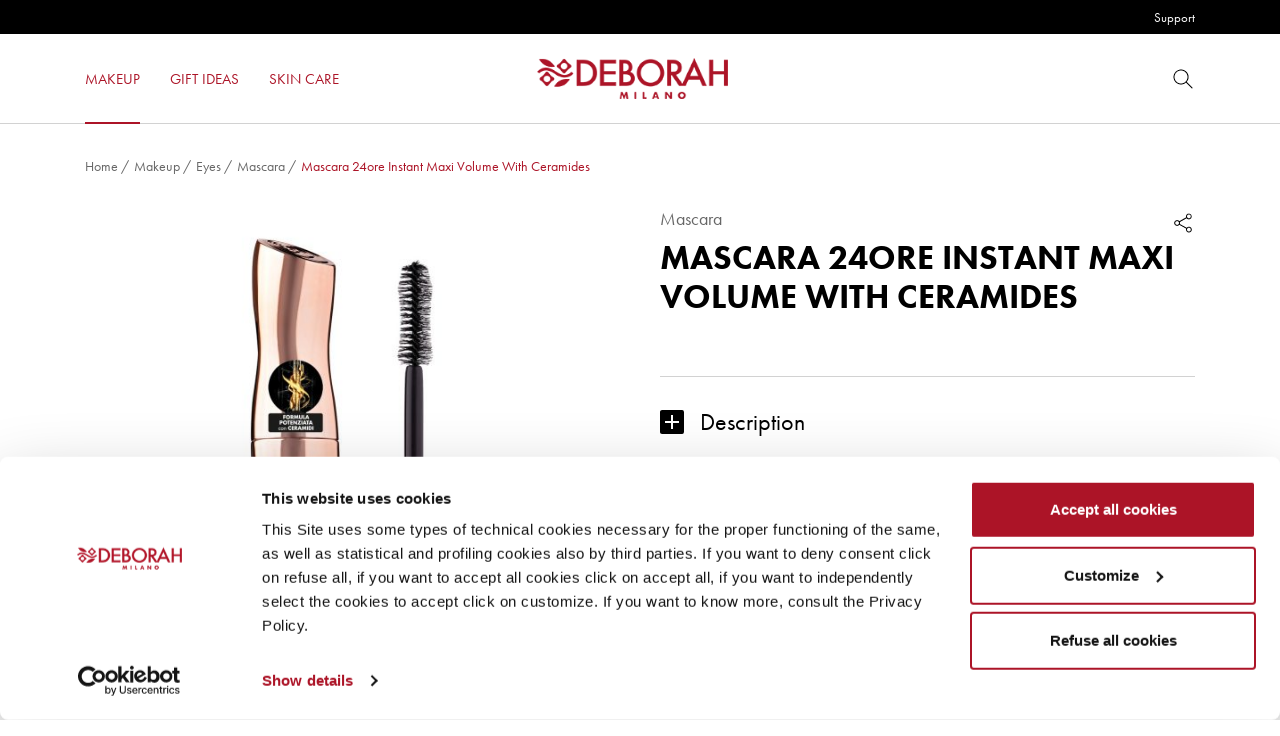

--- FILE ---
content_type: text/html; charset=UTF-8
request_url: https://www.deborahmilano.com/en/product/makeup/eyes/mascara/mascara-24ore-instant-maxi-volume-with-ceramides/
body_size: 57720
content:
<!DOCTYPE html>
<html lang="en-GB">
<head><meta charset="UTF-8"><script>if(navigator.userAgent.match(/MSIE|Internet Explorer/i)||navigator.userAgent.match(/Trident\/7\..*?rv:11/i)){var href=document.location.href;if(!href.match(/[?&]nowprocket/)){if(href.indexOf("?")==-1){if(href.indexOf("#")==-1){document.location.href=href+"?nowprocket=1"}else{document.location.href=href.replace("#","?nowprocket=1#")}}else{if(href.indexOf("#")==-1){document.location.href=href+"&nowprocket=1"}else{document.location.href=href.replace("#","&nowprocket=1#")}}}}</script><script>(()=>{class RocketLazyLoadScripts{constructor(){this.v="2.0.3",this.userEvents=["keydown","keyup","mousedown","mouseup","mousemove","mouseover","mouseenter","mouseout","mouseleave","touchmove","touchstart","touchend","touchcancel","wheel","click","dblclick","input","visibilitychange"],this.attributeEvents=["onblur","onclick","oncontextmenu","ondblclick","onfocus","onmousedown","onmouseenter","onmouseleave","onmousemove","onmouseout","onmouseover","onmouseup","onmousewheel","onscroll","onsubmit"]}async t(){this.i(),this.o(),/iP(ad|hone)/.test(navigator.userAgent)&&this.h(),this.u(),this.l(this),this.m(),this.k(this),this.p(this),this._(),await Promise.all([this.R(),this.L()]),this.lastBreath=Date.now(),this.S(this),this.P(),this.D(),this.O(),this.M(),await this.C(this.delayedScripts.normal),await this.C(this.delayedScripts.defer),await this.C(this.delayedScripts.async),this.F("domReady"),await this.T(),await this.j(),await this.I(),this.F("windowLoad"),await this.A(),window.dispatchEvent(new Event("rocket-allScriptsLoaded")),this.everythingLoaded=!0,this.lastTouchEnd&&await new Promise((t=>setTimeout(t,500-Date.now()+this.lastTouchEnd))),this.H(),this.F("all"),this.U(),this.W()}i(){this.CSPIssue=sessionStorage.getItem("rocketCSPIssue"),document.addEventListener("securitypolicyviolation",(t=>{this.CSPIssue||"script-src-elem"!==t.violatedDirective||"data"!==t.blockedURI||(this.CSPIssue=!0,sessionStorage.setItem("rocketCSPIssue",!0))}),{isRocket:!0})}o(){window.addEventListener("pageshow",(t=>{this.persisted=t.persisted,this.realWindowLoadedFired=!0}),{isRocket:!0}),window.addEventListener("pagehide",(()=>{this.onFirstUserAction=null}),{isRocket:!0})}h(){let t;function e(e){t=e}window.addEventListener("touchstart",e,{isRocket:!0}),window.addEventListener("touchend",(function i(o){Math.abs(o.changedTouches[0].pageX-t.changedTouches[0].pageX)<10&&Math.abs(o.changedTouches[0].pageY-t.changedTouches[0].pageY)<10&&o.timeStamp-t.timeStamp<200&&(o.target.dispatchEvent(new PointerEvent("click",{target:o.target,bubbles:!0,cancelable:!0,detail:1})),event.preventDefault(),window.removeEventListener("touchstart",e,{isRocket:!0}),window.removeEventListener("touchend",i,{isRocket:!0}))}),{isRocket:!0})}q(t){this.userActionTriggered||("mousemove"!==t.type||this.firstMousemoveIgnored?"keyup"===t.type||"mouseover"===t.type||"mouseout"===t.type||(this.userActionTriggered=!0,this.onFirstUserAction&&this.onFirstUserAction()):this.firstMousemoveIgnored=!0),"click"===t.type&&t.preventDefault(),this.savedUserEvents.length>0&&(t.stopPropagation(),t.stopImmediatePropagation()),"touchstart"===this.lastEvent&&"touchend"===t.type&&(this.lastTouchEnd=Date.now()),"click"===t.type&&(this.lastTouchEnd=0),this.lastEvent=t.type,this.savedUserEvents.push(t)}u(){this.savedUserEvents=[],this.userEventHandler=this.q.bind(this),this.userEvents.forEach((t=>window.addEventListener(t,this.userEventHandler,{passive:!1,isRocket:!0})))}U(){this.userEvents.forEach((t=>window.removeEventListener(t,this.userEventHandler,{passive:!1,isRocket:!0}))),this.savedUserEvents.forEach((t=>{t.target.dispatchEvent(new window[t.constructor.name](t.type,t))}))}m(){this.eventsMutationObserver=new MutationObserver((t=>{const e="return false";for(const i of t){if("attributes"===i.type){const t=i.target.getAttribute(i.attributeName);t&&t!==e&&(i.target.setAttribute("data-rocket-"+i.attributeName,t),i.target["rocket"+i.attributeName]=new Function("event",t),i.target.setAttribute(i.attributeName,e))}"childList"===i.type&&i.addedNodes.forEach((t=>{if(t.nodeType===Node.ELEMENT_NODE)for(const i of t.attributes)this.attributeEvents.includes(i.name)&&i.value&&""!==i.value&&(t.setAttribute("data-rocket-"+i.name,i.value),t["rocket"+i.name]=new Function("event",i.value),t.setAttribute(i.name,e))}))}})),this.eventsMutationObserver.observe(document,{subtree:!0,childList:!0,attributeFilter:this.attributeEvents})}H(){this.eventsMutationObserver.disconnect(),this.attributeEvents.forEach((t=>{document.querySelectorAll("[data-rocket-"+t+"]").forEach((e=>{e.setAttribute(t,e.getAttribute("data-rocket-"+t)),e.removeAttribute("data-rocket-"+t)}))}))}k(t){Object.defineProperty(HTMLElement.prototype,"onclick",{get(){return this.rocketonclick||null},set(e){this.rocketonclick=e,this.setAttribute(t.everythingLoaded?"onclick":"data-rocket-onclick","this.rocketonclick(event)")}})}S(t){function e(e,i){let o=e[i];e[i]=null,Object.defineProperty(e,i,{get:()=>o,set(s){t.everythingLoaded?o=s:e["rocket"+i]=o=s}})}e(document,"onreadystatechange"),e(window,"onload"),e(window,"onpageshow");try{Object.defineProperty(document,"readyState",{get:()=>t.rocketReadyState,set(e){t.rocketReadyState=e},configurable:!0}),document.readyState="loading"}catch(t){console.log("WPRocket DJE readyState conflict, bypassing")}}l(t){this.originalAddEventListener=EventTarget.prototype.addEventListener,this.originalRemoveEventListener=EventTarget.prototype.removeEventListener,this.savedEventListeners=[],EventTarget.prototype.addEventListener=function(e,i,o){o&&o.isRocket||!t.B(e,this)&&!t.userEvents.includes(e)||t.B(e,this)&&!t.userActionTriggered||e.startsWith("rocket-")||t.everythingLoaded?t.originalAddEventListener.call(this,e,i,o):t.savedEventListeners.push({target:this,remove:!1,type:e,func:i,options:o})},EventTarget.prototype.removeEventListener=function(e,i,o){o&&o.isRocket||!t.B(e,this)&&!t.userEvents.includes(e)||t.B(e,this)&&!t.userActionTriggered||e.startsWith("rocket-")||t.everythingLoaded?t.originalRemoveEventListener.call(this,e,i,o):t.savedEventListeners.push({target:this,remove:!0,type:e,func:i,options:o})}}F(t){"all"===t&&(EventTarget.prototype.addEventListener=this.originalAddEventListener,EventTarget.prototype.removeEventListener=this.originalRemoveEventListener),this.savedEventListeners=this.savedEventListeners.filter((e=>{let i=e.type,o=e.target||window;return"domReady"===t&&"DOMContentLoaded"!==i&&"readystatechange"!==i||("windowLoad"===t&&"load"!==i&&"readystatechange"!==i&&"pageshow"!==i||(this.B(i,o)&&(i="rocket-"+i),e.remove?o.removeEventListener(i,e.func,e.options):o.addEventListener(i,e.func,e.options),!1))}))}p(t){let e;function i(e){return t.everythingLoaded?e:e.split(" ").map((t=>"load"===t||t.startsWith("load.")?"rocket-jquery-load":t)).join(" ")}function o(o){function s(e){const s=o.fn[e];o.fn[e]=o.fn.init.prototype[e]=function(){return this[0]===window&&t.userActionTriggered&&("string"==typeof arguments[0]||arguments[0]instanceof String?arguments[0]=i(arguments[0]):"object"==typeof arguments[0]&&Object.keys(arguments[0]).forEach((t=>{const e=arguments[0][t];delete arguments[0][t],arguments[0][i(t)]=e}))),s.apply(this,arguments),this}}if(o&&o.fn&&!t.allJQueries.includes(o)){const e={DOMContentLoaded:[],"rocket-DOMContentLoaded":[]};for(const t in e)document.addEventListener(t,(()=>{e[t].forEach((t=>t()))}),{isRocket:!0});o.fn.ready=o.fn.init.prototype.ready=function(i){function s(){parseInt(o.fn.jquery)>2?setTimeout((()=>i.bind(document)(o))):i.bind(document)(o)}return t.realDomReadyFired?!t.userActionTriggered||t.fauxDomReadyFired?s():e["rocket-DOMContentLoaded"].push(s):e.DOMContentLoaded.push(s),o([])},s("on"),s("one"),s("off"),t.allJQueries.push(o)}e=o}t.allJQueries=[],o(window.jQuery),Object.defineProperty(window,"jQuery",{get:()=>e,set(t){o(t)}})}P(){const t=new Map;document.write=document.writeln=function(e){const i=document.currentScript,o=document.createRange(),s=i.parentElement;let n=t.get(i);void 0===n&&(n=i.nextSibling,t.set(i,n));const c=document.createDocumentFragment();o.setStart(c,0),c.appendChild(o.createContextualFragment(e)),s.insertBefore(c,n)}}async R(){return new Promise((t=>{this.userActionTriggered?t():this.onFirstUserAction=t}))}async L(){return new Promise((t=>{document.addEventListener("DOMContentLoaded",(()=>{this.realDomReadyFired=!0,t()}),{isRocket:!0})}))}async I(){return this.realWindowLoadedFired?Promise.resolve():new Promise((t=>{window.addEventListener("load",t,{isRocket:!0})}))}M(){this.pendingScripts=[];this.scriptsMutationObserver=new MutationObserver((t=>{for(const e of t)e.addedNodes.forEach((t=>{"SCRIPT"!==t.tagName||t.noModule||t.isWPRocket||this.pendingScripts.push({script:t,promise:new Promise((e=>{const i=()=>{const i=this.pendingScripts.findIndex((e=>e.script===t));i>=0&&this.pendingScripts.splice(i,1),e()};t.addEventListener("load",i,{isRocket:!0}),t.addEventListener("error",i,{isRocket:!0}),setTimeout(i,1e3)}))})}))})),this.scriptsMutationObserver.observe(document,{childList:!0,subtree:!0})}async j(){await this.J(),this.pendingScripts.length?(await this.pendingScripts[0].promise,await this.j()):this.scriptsMutationObserver.disconnect()}D(){this.delayedScripts={normal:[],async:[],defer:[]},document.querySelectorAll("script[type$=rocketlazyloadscript]").forEach((t=>{t.hasAttribute("data-rocket-src")?t.hasAttribute("async")&&!1!==t.async?this.delayedScripts.async.push(t):t.hasAttribute("defer")&&!1!==t.defer||"module"===t.getAttribute("data-rocket-type")?this.delayedScripts.defer.push(t):this.delayedScripts.normal.push(t):this.delayedScripts.normal.push(t)}))}async _(){await this.L();let t=[];document.querySelectorAll("script[type$=rocketlazyloadscript][data-rocket-src]").forEach((e=>{let i=e.getAttribute("data-rocket-src");if(i&&!i.startsWith("data:")){i.startsWith("//")&&(i=location.protocol+i);try{const o=new URL(i).origin;o!==location.origin&&t.push({src:o,crossOrigin:e.crossOrigin||"module"===e.getAttribute("data-rocket-type")})}catch(t){}}})),t=[...new Map(t.map((t=>[JSON.stringify(t),t]))).values()],this.N(t,"preconnect")}async $(t){if(await this.G(),!0!==t.noModule||!("noModule"in HTMLScriptElement.prototype))return new Promise((e=>{let i;function o(){(i||t).setAttribute("data-rocket-status","executed"),e()}try{if(navigator.userAgent.includes("Firefox/")||""===navigator.vendor||this.CSPIssue)i=document.createElement("script"),[...t.attributes].forEach((t=>{let e=t.nodeName;"type"!==e&&("data-rocket-type"===e&&(e="type"),"data-rocket-src"===e&&(e="src"),i.setAttribute(e,t.nodeValue))})),t.text&&(i.text=t.text),t.nonce&&(i.nonce=t.nonce),i.hasAttribute("src")?(i.addEventListener("load",o,{isRocket:!0}),i.addEventListener("error",(()=>{i.setAttribute("data-rocket-status","failed-network"),e()}),{isRocket:!0}),setTimeout((()=>{i.isConnected||e()}),1)):(i.text=t.text,o()),i.isWPRocket=!0,t.parentNode.replaceChild(i,t);else{const i=t.getAttribute("data-rocket-type"),s=t.getAttribute("data-rocket-src");i?(t.type=i,t.removeAttribute("data-rocket-type")):t.removeAttribute("type"),t.addEventListener("load",o,{isRocket:!0}),t.addEventListener("error",(i=>{this.CSPIssue&&i.target.src.startsWith("data:")?(console.log("WPRocket: CSP fallback activated"),t.removeAttribute("src"),this.$(t).then(e)):(t.setAttribute("data-rocket-status","failed-network"),e())}),{isRocket:!0}),s?(t.fetchPriority="high",t.removeAttribute("data-rocket-src"),t.src=s):t.src="data:text/javascript;base64,"+window.btoa(unescape(encodeURIComponent(t.text)))}}catch(i){t.setAttribute("data-rocket-status","failed-transform"),e()}}));t.setAttribute("data-rocket-status","skipped")}async C(t){const e=t.shift();return e?(e.isConnected&&await this.$(e),this.C(t)):Promise.resolve()}O(){this.N([...this.delayedScripts.normal,...this.delayedScripts.defer,...this.delayedScripts.async],"preload")}N(t,e){this.trash=this.trash||[];let i=!0;var o=document.createDocumentFragment();t.forEach((t=>{const s=t.getAttribute&&t.getAttribute("data-rocket-src")||t.src;if(s&&!s.startsWith("data:")){const n=document.createElement("link");n.href=s,n.rel=e,"preconnect"!==e&&(n.as="script",n.fetchPriority=i?"high":"low"),t.getAttribute&&"module"===t.getAttribute("data-rocket-type")&&(n.crossOrigin=!0),t.crossOrigin&&(n.crossOrigin=t.crossOrigin),t.integrity&&(n.integrity=t.integrity),t.nonce&&(n.nonce=t.nonce),o.appendChild(n),this.trash.push(n),i=!1}})),document.head.appendChild(o)}W(){this.trash.forEach((t=>t.remove()))}async T(){try{document.readyState="interactive"}catch(t){}this.fauxDomReadyFired=!0;try{await this.G(),document.dispatchEvent(new Event("rocket-readystatechange")),await this.G(),document.rocketonreadystatechange&&document.rocketonreadystatechange(),await this.G(),document.dispatchEvent(new Event("rocket-DOMContentLoaded")),await this.G(),window.dispatchEvent(new Event("rocket-DOMContentLoaded"))}catch(t){console.error(t)}}async A(){try{document.readyState="complete"}catch(t){}try{await this.G(),document.dispatchEvent(new Event("rocket-readystatechange")),await this.G(),document.rocketonreadystatechange&&document.rocketonreadystatechange(),await this.G(),window.dispatchEvent(new Event("rocket-load")),await this.G(),window.rocketonload&&window.rocketonload(),await this.G(),this.allJQueries.forEach((t=>t(window).trigger("rocket-jquery-load"))),await this.G();const t=new Event("rocket-pageshow");t.persisted=this.persisted,window.dispatchEvent(t),await this.G(),window.rocketonpageshow&&window.rocketonpageshow({persisted:this.persisted})}catch(t){console.error(t)}}async G(){Date.now()-this.lastBreath>45&&(await this.J(),this.lastBreath=Date.now())}async J(){return document.hidden?new Promise((t=>setTimeout(t))):new Promise((t=>requestAnimationFrame(t)))}B(t,e){return e===document&&"readystatechange"===t||(e===document&&"DOMContentLoaded"===t||(e===window&&"DOMContentLoaded"===t||(e===window&&"load"===t||e===window&&"pageshow"===t)))}static run(){(new RocketLazyLoadScripts).t()}}RocketLazyLoadScripts.run()})();</script>
  
  <meta name="viewport" content="width=device-width, initial-scale=1, shrink-to-fit=no">
  <link rel="profile" href="https://gmpg.org/xfn/11">

  <script type="rocketlazyloadscript" data-rocket-type="text/javascript" data-cookieconsent="ignore">
	window.dataLayer = window.dataLayer || [];

	function gtag() {
		dataLayer.
		push(arguments);
	}

	gtag("consent", "default", {
		ad_user_data: "denied",
		ad_personalization: "denied",
		ad_storage: "denied",
		analytics_storage: "denied",
		functionality_storage: "denied",
		personalization_storage: "denied",
		security_storage: "granted",
		wait_for_update: 500,
	});
	gtag("set", "ads_data_redaction", true);
	</script>
<script type="text/javascript"
		id="Cookiebot"
		src="https://consent.cookiebot.com/uc.js"
		data-implementation="wp"
		data-cbid="38f107f5-5629-426f-8ea5-e7faed03a12a"
						data-culture="EN"
				data-blockingmode="auto"
	></script>
				<script type="rocketlazyloadscript">document.documentElement.className = document.documentElement.className + ' yes-js js_active js'</script>
			<meta name='robots' content='index, follow, max-image-preview:large, max-snippet:-1, max-video-preview:-1' />
	<style>img:is([sizes="auto" i], [sizes^="auto," i]) { contain-intrinsic-size: 3000px 1500px }</style>
	
	<!-- This site is optimized with the Yoast SEO plugin v25.0 - https://yoast.com/wordpress/plugins/seo/ -->
	<title>MASCARA 24ORE INSTANT MAXI VOLUME WITH CERAMIDES &#8211; Deborah Milano</title><style id="rocket-critical-css">:root{--wp-admin-theme-color:#007cba;--wp-admin-theme-color-darker-10:#006ba1;--wp-admin-theme-color-darker-20:#005a87}:root{--wp-admin-theme-color:#007cba;--wp-admin-theme-color-darker-10:#006ba1;--wp-admin-theme-color-darker-20:#005a87}button.pswp__button{box-shadow:none!important;background-image:url(https://www.deborahmilano.com/en/wp-content/plugins/woocommerce/assets/css/photoswipe/default-skin/default-skin.png)!important}button.pswp__button,button.pswp__button--arrow--left::before,button.pswp__button--arrow--right::before{background-color:transparent!important}button.pswp__button--arrow--left,button.pswp__button--arrow--right{background-image:none!important}.pswp{display:none;position:absolute;width:100%;height:100%;left:0;top:0;overflow:hidden;-ms-touch-action:none;touch-action:none;z-index:1500;-webkit-text-size-adjust:100%;-webkit-backface-visibility:hidden;outline:0}.pswp *{-webkit-box-sizing:border-box;box-sizing:border-box}.pswp__bg{position:absolute;left:0;top:0;width:100%;height:100%;background:#000;opacity:0;-webkit-transform:translateZ(0);transform:translateZ(0);-webkit-backface-visibility:hidden;will-change:opacity}.pswp__scroll-wrap{position:absolute;left:0;top:0;width:100%;height:100%;overflow:hidden}.pswp__container{-ms-touch-action:none;touch-action:none;position:absolute;left:0;right:0;top:0;bottom:0}.pswp__container{-webkit-touch-callout:none}.pswp__bg{will-change:opacity}.pswp__container{-webkit-backface-visibility:hidden}.pswp__item{position:absolute;left:0;right:0;top:0;bottom:0;overflow:hidden}.pswp__button{width:44px;height:44px;position:relative;background:0 0;overflow:visible;-webkit-appearance:none;display:block;border:0;padding:0;margin:0;float:right;opacity:.75;-webkit-box-shadow:none;box-shadow:none}.pswp__button::-moz-focus-inner{padding:0;border:0}.pswp__button,.pswp__button--arrow--left:before,.pswp__button--arrow--right:before{background:url(https://www.deborahmilano.com/en/wp-content/plugins/woocommerce/assets/css/photoswipe/default-skin/default-skin.png) 0 0 no-repeat;background-size:264px 88px;width:44px;height:44px}.pswp__button--close{background-position:0 -44px}.pswp__button--share{background-position:-44px -44px}.pswp__button--fs{display:none}.pswp__button--zoom{display:none;background-position:-88px 0}.pswp__button--arrow--left,.pswp__button--arrow--right{background:0 0;top:50%;margin-top:-50px;width:70px;height:100px;position:absolute}.pswp__button--arrow--left{left:0}.pswp__button--arrow--right{right:0}.pswp__button--arrow--left:before,.pswp__button--arrow--right:before{content:'';top:35px;background-color:rgba(0,0,0,.3);height:30px;width:32px;position:absolute}.pswp__button--arrow--left:before{left:6px;background-position:-138px -44px}.pswp__button--arrow--right:before{right:6px;background-position:-94px -44px}.pswp__share-modal{display:block;background:rgba(0,0,0,.5);width:100%;height:100%;top:0;left:0;padding:10px;position:absolute;z-index:1600;opacity:0;-webkit-backface-visibility:hidden;will-change:opacity}.pswp__share-modal--hidden{display:none}.pswp__share-tooltip{z-index:1620;position:absolute;background:#fff;top:56px;border-radius:2px;display:block;width:auto;right:44px;-webkit-box-shadow:0 2px 5px rgba(0,0,0,.25);box-shadow:0 2px 5px rgba(0,0,0,.25);-webkit-transform:translateY(6px);-ms-transform:translateY(6px);transform:translateY(6px);-webkit-backface-visibility:hidden;will-change:transform}.pswp__counter{position:absolute;left:0;top:0;height:44px;font-size:13px;line-height:44px;color:#fff;opacity:.75;padding:0 10px}.pswp__caption{position:absolute;left:0;bottom:0;width:100%;min-height:44px}.pswp__caption__center{text-align:left;max-width:420px;margin:0 auto;font-size:13px;padding:10px;line-height:20px;color:#ccc}.pswp__preloader{width:44px;height:44px;position:absolute;top:0;left:50%;margin-left:-22px;opacity:0;will-change:opacity;direction:ltr}.pswp__preloader__icn{width:20px;height:20px;margin:12px}@media screen and (max-width:1024px){.pswp__preloader{position:relative;left:auto;top:auto;margin:0;float:right}}.pswp__ui{-webkit-font-smoothing:auto;visibility:visible;opacity:1;z-index:1550}.pswp__top-bar{position:absolute;left:0;top:0;height:44px;width:100%}.pswp__caption,.pswp__top-bar{-webkit-backface-visibility:hidden;will-change:opacity}.pswp__caption,.pswp__top-bar{background-color:rgba(0,0,0,.5)}.pswp__ui--hidden .pswp__button--arrow--left,.pswp__ui--hidden .pswp__button--arrow--right,.pswp__ui--hidden .pswp__caption,.pswp__ui--hidden .pswp__top-bar{opacity:.001}.woocommerce img,.woocommerce-page img{height:auto;max-width:100%}.woocommerce div.product div.images,.woocommerce-page div.product div.images{float:left;width:48%}.woocommerce div.product div.summary,.woocommerce-page div.product div.summary{float:right;width:48%;clear:none}.woocommerce .quantity .qty{width:3.631em;text-align:center}.woocommerce div.product{margin-bottom:0;position:relative}.woocommerce div.product .product_title{clear:none;margin-top:0;padding:0}.woocommerce div.product div.images{margin-bottom:2em}.woocommerce div.product div.images img{display:block;width:100%;height:auto;box-shadow:none}.woocommerce div.product div.images.woocommerce-product-gallery{position:relative}.woocommerce div.product div.images .woocommerce-product-gallery__wrapper{margin:0;padding:0}.woocommerce div.product div.images .woocommerce-product-gallery__trigger{position:absolute;top:.5em;right:.5em;font-size:2em;z-index:9;width:36px;height:36px;background:#fff;text-indent:-9999px;border-radius:100%;box-sizing:content-box}.woocommerce div.product div.images .woocommerce-product-gallery__trigger::before{content:"";display:block;width:10px;height:10px;border:2px solid #000;border-radius:100%;position:absolute;top:9px;left:9px;box-sizing:content-box}.woocommerce div.product div.images .woocommerce-product-gallery__trigger::after{content:"";display:block;width:2px;height:8px;background:#000;border-radius:6px;position:absolute;top:19px;left:22px;-webkit-transform:rotate(-45deg);-ms-transform:rotate(-45deg);transform:rotate(-45deg);box-sizing:content-box}.woocommerce div.product div.summary{margin-bottom:2em}.woocommerce div.product form.cart{margin-bottom:2em}.woocommerce div.product form.cart::after,.woocommerce div.product form.cart::before{content:" ";display:table}.woocommerce div.product form.cart::after{clear:both}.woocommerce div.product form.cart div.quantity{float:left;margin:0 4px 0 0}.woocommerce div.product form.cart table{border-width:0 0 1px}.woocommerce div.product form.cart table td{padding-left:0}.woocommerce div.product form.cart .variations{margin-bottom:1em;border:0;width:100%}.woocommerce div.product form.cart .variations td{border:0;vertical-align:top;line-height:2em}.woocommerce div.product form.cart .variations label{font-weight:700}.woocommerce div.product form.cart .variations select{max-width:100%;min-width:75%;display:inline-block;margin-right:1em}.woocommerce div.product form.cart .variations td.label{padding-right:1em}.woocommerce span.onsale{min-height:3.236em;min-width:3.236em;padding:.202em;font-size:1em;font-weight:700;position:absolute;text-align:center;line-height:3.236;top:-.5em;left:-.5em;margin:0;border-radius:100%;background-color:#77a464;color:#fff;font-size:.857em;z-index:9}.woocommerce ul.products li.product .onsale{top:0;right:0;left:auto;margin:-.5em -.5em 0 0}.woocommerce ul.products li.product a img{width:100%;height:auto;display:block;margin:0 0 1em;box-shadow:none}div.variations_form.cart.in_loop{display:none}.select_option{display:inline-block;border:1px solid #d6d3d3;margin-right:3px;position:relative}.select_option.selected{border-color:#999595}.select_option .yith_wccl_value{border:2px solid #fff;display:block;min-width:27px;height:27px;text-decoration:none;line-height:27px;text-align:center}li.product .variations_form.cart{margin:5px 0}li.product .variations_form.cart div.variations{margin-bottom:5px}li.product .select_option .yith_wccl_value{min-width:20px;height:20px;line-height:17px}.woocommerce-product-gallery.loading-gallery{position:relative}.woocommerce-product-gallery.loading-gallery::after{content:'';position:absolute;background:url(https://www.deborahmilano.com/en/wp-content/plugins/yith-woocommerce-color-label-variations-premium/assets/images/ajax-loader.gif) #fff no-repeat center center;top:0;left:0;width:100%;height:100%;z-index:100}*,::after,::before{box-sizing:border-box}html{font-size:15px;font-family:sans-serif;line-height:1.15;-webkit-font-smoothing:antialiased;-moz-osx-font-smoothing:grayscale;-webkit-text-size-adjust:100%}figure,header,main,nav,section{display:block}body{margin:0;font-family:-apple-system,BlinkMacSystemFont,"Segoe UI",Roboto,"Helvetica Neue",Arial,"Noto Sans",sans-serif,"Apple Color Emoji","Segoe UI Emoji","Segoe UI Symbol","Noto Color Emoji";font-size:1rem;font-weight:400;line-height:1.5;color:#212529;text-align:left;background-color:#fff}hr{box-sizing:content-box;height:0;overflow:visible}h1,h4,h6{margin-top:0;margin-bottom:1rem}p{margin-top:0;margin-bottom:1rem}ol,ul{margin-top:0;margin-bottom:1rem}ul ul{margin-bottom:0}strong{font-weight:bolder}small{font-size:70%}a{color:#007bff;text-decoration:none;background-color:transparent}figure{margin:0 0 1rem}img{vertical-align:middle;border-style:none}svg{overflow:hidden;vertical-align:middle}table{border-collapse:collapse}label{display:inline-block;margin-bottom:.5rem}button{border-radius:0}button,input,select{margin:0;font-family:inherit;font-size:inherit;line-height:inherit}button,input{overflow:visible}button,select{text-transform:none}select{word-wrap:normal}[type=button],[type=submit],button{-webkit-appearance:button}[type=button]::-moz-focus-inner,[type=submit]::-moz-focus-inner,button::-moz-focus-inner{padding:0;border-style:none}::-webkit-file-upload-button{font:inherit;-webkit-appearance:button}html{box-sizing:border-box;-ms-overflow-style:scrollbar}*,::after,::before{box-sizing:inherit}.container{width:100%;padding-right:15px;padding-left:15px;margin-right:auto;margin-left:auto}@media (min-width:576px){.container{max-width:540px}}@media (min-width:768px){.container{max-width:720px}}@media (min-width:992px){.container{max-width:960px}}@media (min-width:1200px){.container{max-width:1140px}}.row{display:-ms-flexbox;display:flex;-ms-flex-wrap:wrap;flex-wrap:wrap;margin-right:-15px;margin-left:-15px}.col{position:relative;width:100%;padding-right:15px;padding-left:15px}.col{-ms-flex-preferred-size:0;flex-basis:0;-ms-flex-positive:1;flex-grow:1;max-width:100%}.tns-nav,.tns-controls{text-align:center}.tns-nav{margin:0 0 1.25rem}.tns-ovh+.tns-nav{margin:1.25rem 0 0}.tns-nav>[aria-controls],.tns-controls [aria-controls]{border:0;margin:0;padding:0}.tns-nav>[aria-controls]{width:13px;height:13px;position:relative;overflow:hidden;background:none;border-radius:50%;border:1px solid var(--text-alt-color)}.tns-nav>[aria-controls]+[aria-controls]{margin-left:0.5rem}.tns-nav>[aria-controls]:after{content:'';display:block;position:absolute;top:-1px;left:-1px;right:-1px;bottom:-1px;height:calc(100% + 2px);margin:auto;border-radius:50%;transform:scale(0);background-color:var(--text-alt-color)}.tns-nav>.tns-nav-active:after{transform:scale(1)}.tns-controls{margin:0}.tns-controls [aria-controls]{position:absolute;top:50%;z-index:100;background:none;transform:translateY(-50%)}.tns-controls [data-controls="prev"]{left:-32px}.tns-controls [data-controls="next"]{right:-32px}.tns-controls [aria-controls] svg{width:32px;height:32px;fill:var(--text-alt-color)}[data-accordion]{margin-bottom:30px}[data-panel]{background-color:var(--white-color)}[data-panel]+[data-panel]{margin-top:25px}.panel__heading{position:relative;touch-action:manipulation;background-color:transparent}.panel__body>*,.panel__heading>h4{margin:0}.panel__body>*+*{margin-top:1rem}.panel__heading>h4{z-index:1;margin:0!important}.panel__heading>h4{padding-left:40px}.panel__heading>.toggle{position:absolute;top:50%;left:0;z-index:0;line-height:1;margin-top:-12px;border-radius:2px;background-color:var(--text-color)}.panel__heading>.toggle .icon{fill:var(--white-color)}.panel__collapse{display:none;position:relative}.panel__body{padding-top:15px}@media (min-width:768px){.panel__collapse--more{display:block!important;overflow:hidden;max-height:80px}.panel__collapse--more:after{content:'';position:absolute;left:0;right:0;bottom:0;width:100%;height:80px;background:linear-gradient(to bottom,transparent 0%,transparent 70%,rgba(255,255,255,0.425) 70%,rgba(255,255,255,0.85) 85%,white 100%)}}::-moz-placeholder{color:rgba(33,33,33,0.4);opacity:1}:-ms-input-placeholder{color:rgba(33,33,33,0.4)}::-webkit-input-placeholder{color:rgba(33,33,33,0.4)}html,body{overflow-x:hidden}body{font-size:16px;line-height:1.5;color:var(--text-color);font-family:'FuturaStdBook',sans-serif}body:after{content:'';opacity:0;display:block;visibility:hidden;position:fixed;top:0;left:0;right:0;bottom:0;height:100%;z-index:510;background-color:rgb(0,0,0)}h1{font-size:38px;line-height:1.1}h4{font-size:24px;line-height:1.275}h6{font-size:16px;line-height:1.4}h1,h4,h6{font-weight:400}a{color:var(--text-color)}a,button{outline:0!important}strong{font-weight:700}ol,ul{padding-left:1.4rem}hr{border:0;margin:2rem 0;border-top:1px solid var(--border-color)}input:not([type=radio]):not([type=checkbox]):not([type=submit]):not([type=image]):not([type=file]),select{color:inherit;background-color:var(--white-color);border:1px solid var(--border-color)}select{-webkit-appearance:none;-moz-appearance:none;appearance:none}select::-ms-expand{display:none}.sr-only{position:absolute;width:1px;height:1px;padding:0;margin:-1px;overflow:hidden;clip:rect(0,0,0,0);border:0}.flat-list,.social-bar,.navbar__nav,.sub-menu,.header__top__nav{margin:0;padding:0;list-style:none}.icon{display:inline-block;width:24px;height:24px;fill:currentColor;font-size:inherit;font-style:normal;text-rendering:auto;-webkit-font-smoothing:antialiased;-moz-osx-font-smoothing:grayscale}.icon-facebook{margin-right:-4px;margin-left:-2px}.btt{position:fixed;right:15px;bottom:15px;z-index:1010;opacity:0;transform:translateX(50%)}.btt__inner{width:36px;height:36px;display:flex;border-radius:3px;align-items:center;justify-content:center;color:var(--white-color);background-color:var(--text-alt-color)}.btt__inner .icon{width:30px;height:30px;transform:rotate(90deg)}.btn{position:relative;touch-action:manipulation;display:inline-block;padding:0.5rem 1.2rem;min-width:120px;font-size:15px;font-weight:700;text-align:center;letter-spacing:0.05em;line-height:1.428571429;text-transform:uppercase;vertical-align:middle;white-space:nowrap;background:none;border-radius:6px;border:1px solid transparent}.btn{text-decoration:none}.btn-share{padding:0;border:none;background:none;touch-action:manipulation}.btn-share .icon{fill:var(--text-color)}.site-logo{max-width:250px;font-size:inherit}.site-logo img{width:auto;height:auto;max-width:250px;max-height:31px}[class^="site-"]{margin:0;line-height:1;text-align:center}[class^="site-"] a{text-decoration:none}.navbar{display:flex;flex-wrap:wrap;align-items:center}.navbar--start{justify-content:flex-start}.navbar--end{justify-content:flex-end}.navbar__nav{font-size:inherit;background-color:var(--white-color)}.navbar__nav>li{font-weight:400;text-transform:uppercase}.navbar__nav>li>a{display:block;color:var(--text-color);background-color:transparent}.navbar__nav>li[class*="current-menu"]>a{color:var(--text-color)}.navbar__nav>li>.sub-menu,.navbar__nav>li>.sub-menu .sub-menu{padding-left:1rem;padding-top:0.25rem}.navbar__nav>li>.sub-menu{text-transform:none;padding-bottom:0.8rem}.navbar__nav--mm>li>.sub-menu .container--mm>li+li{margin-top:0.7rem}.navbar__nav>li>.sub-menu .sub-menu>li+li{margin-top:0.25rem}.navbar__nav>li>.sub-menu a{color:var(--text-alt-color)}.navbar__nav>li>.sub-menu h6,.navbar__nav .caret{display:inline-block;vertical-align:middle}.navbar__nav>li>.sub-menu h6{font-size:15px;margin-bottom:0.25rem}.navbar__nav .caret>.icon{width:18px;height:18px;margin-top:-2px}.navbar__nav--mm .container--mm{padding:0;max-width:860px;margin-right:auto;margin-left:auto}@media (hover:none) and (min-width:992px){.navbar__nav .caret>.icon{width:14px;height:14px;transform:rotate(90deg)}.navbar__nav>li>a>.caret{position:absolute;right:-1rem;z-index:10}.navbar__nav>li>.sub-menu .caret{display:none;visibility:hidden}.navbar__nav>li:not(.active)>.sub-menu{display:none}}@media (hover:hover) and (min-width:992px){.navbar__nav .caret{display:none;visibility:hidden}.navbar__nav>li>.sub-menu{opacity:0;visibility:hidden;transform:translateY(10px)}}.navbar__toggle,.navbar__search{padding:0;border:none;display:block;touch-action:manipulation;background-image:none;background-color:transparent}.navbar__toggle{position:relative;z-index:10}.navbar__toggle .icon-bar{display:block;width:24px;height:1px;background-color:var(--text-color)}.navbar__toggle .icon-bar+.icon-bar{margin-top:6px}.navbar__toggle .icon-bar:nth-of-type(2),.navbar__toggle .icon-bar:nth-of-type(4){transform:rotate(0)}.navbar__toggle .icon-bar:nth-of-type(2){transform-origin:7.5% 10%}.navbar__toggle .icon-bar:nth-of-type(3){opacity:1;width:16px}.navbar__toggle .icon-bar:nth-of-type(4){transform-origin:10% 90%}.navbar__search .icon{fill:var(--text-color)}.header__top,.header__main{position:relative;z-index:700}.header__top{font-size:13px;max-height:34px;padding:0.5rem 15px;color:var(--white-color);background-color:var(--text-color)}.header__top [class*="col"]>*{margin:0}.header__top__nav{display:flex;align-items:center;justify-content:flex-end}.header__top__nav>li,.header__top__nav>li>a{color:var(--white-color)}.header__main{height:55px;font-size:15px;background-color:var(--white-color);border-bottom:1px solid var(--border-color)}.header__main>.container{height:100%;display:flex;align-items:center;justify-content:space-between}.header__main>.container>*{flex:1 0 0}.header__search{position:absolute;left:0;right:0;z-index:600;background-color:var(--white-color)}.header__search input[name="s"]{height:40px;display:block;padding-top:0.5rem;padding-right:0.5rem;padding-bottom:0.5rem;border-top-width:0!important;border-left-width:0!important;border-right-width:0!important}.search-form{position:relative}.search-form input[name="s"]{width:100%;padding-left:36px}.header__search .search-form input[name="s"]{padding-left:32px}.search-form .btn-search{position:absolute;top:1px;left:1px;bottom:1px;border:none;min-width:inherit;height:calc(100% - 2px);padding:0 0.5rem;background:none}.header__search .search-form .btn-search{padding-left:0}.search-form .btn-search.dismiss{right:1px;left:inherit}.search-suggested{margin:1rem 0}.search-suggested h6{font-size:14px;font-weight:500;color:var(--text-light-color)}.search-suggested ul{font-weight:700}.search-suggested a{text-decoration:none}.search-suggested a{color:inherit}.breadcrumb{padding:0;display:flex;flex-wrap:wrap;list-style:none;margin:0 0 32px;font-size:14px;color:var(--text-light-color)}.breadcrumb a{color:inherit}.breadcrumb__item,.breadcrumb__item:before{display:inline-block;vertical-align:middle}.breadcrumb__item+.breadcrumb__item{padding-left:0.333rem}.breadcrumb__item [aria-current="page"]{display:inline-block;font-weight:400!important;color:var(--primary-color)}.section__shape{position:absolute;left:0;right:0}.section__shape{top:0;height:25vw;min-height:64px;max-height:128px}.section__shape svg{width:100%;height:100%}.social-bar>li{display:inline-block}.social-bar>li>a{text-decoration:none}.social-bar>li+li{margin-left:15px}.entry-share{position:relative;text-align:right;z-index:100}.entry-share__wrap{opacity:0;margin-top:0.6rem;padding:10px 15px;position:absolute;right:0;top:100%;left:inherit;visibility:hidden;border-radius:3px;transform:translateY(15px);background-color:var(--white-color);box-shadow:0px 0px 12px 6px rgba(0,0,0,0.075)}.entry-share__wrap:before{content:'';display:block;position:absolute;top:-6px;right:6px;width:0px;height:0px;border-left:5px solid transparent;border-right:5px solid transparent;border-bottom:6px solid var(--white-color)}.entry-title{margin-bottom:0;text-transform:uppercase}.entry-title small{font-size:14px}.entry-title small{display:block;font-weight:700;margin-bottom:13px}.entry-title strong{font-weight:900}#header{position:relative;z-index:1000}body:not(.home):not(.wpsl-page) #main-content{margin-top:32px}.alignfull{width:100vw;margin-left:calc(-50vw + 50%)}@media (hover:hover){.alignfull{width:calc(100vw - 15px);margin-left:calc(-50vw + 50% + 7.5px)}}@media (max-width:369px){.header__top{font-size:11px}}@media (max-width:575px){.btn{white-space:inherit}.site-logo{margin-left:-15px}.navbar__search{display:none}.header__top .col:first-child .header__top__nav{justify-content:center}}@media (max-width:767px){.navbar__nav{top:55px;height:calc(100vh - 54px)}.navbar__nav .caret{right:15px}.site-logo,.navbar--end{opacity:1;visibility:visible}.header__search{transform:translateY(0%);background-color:var(--light-color)}.header__search input[name="s"]{padding-left:47px;background-color:transparent!important}.header__search .btn-search.dismiss{display:none;visibility:hidden}.search-suggested{display:none}#header{padding-bottom:40px}}@media (min-width:768px){.site-logo img{max-height:41px}.header__main{height:75px}.header__search{opacity:0.5;padding:6px 0;transform:translateY(-100%)}.header__search .search-form{margin-bottom:1rem}.header__search input[name="s"]{height:50px;padding-top:12px;padding-right:12px;padding-bottom:12px}.header__search .btn-search:not(.dismiss){display:none;visibility:hidden}[class^="newsletter__"]{flex-basis:0;flex-shrink:0}.newsletter__block{flex-grow:2;max-width:546px}}@media (max-width:991px){.navbar__nav{position:absolute;left:0;right:0;z-index:1040;visibility:hidden;overflow-y:scroll;padding:0.75rem 15px 45px;transform:translateX(-100%)}.navbar__nav .caret{position:absolute;width:36px;height:26px;margin-top:-2px;text-align:right}.navbar__nav .caret>.icon{height:100%}.navbar__nav>li>a{padding-top:0.667rem;padding-bottom:0.667rem}.navbar__nav>li:nth-child(-n+3)>a>span{font-weight:700}.navbar__nav>li[class*="current-menu"]>a>span{text-decoration:underline}.navbar__nav>li>.sub-menu{background-image:none!important}.navbar__nav>li:not(.active)>.sub-menu,.navbar__nav--mm .sub-menu .container--mm>li:not(.active)>.sub-menu{display:none}.navbar__nav--mm>li>.sub-menu .container--mm{padding-right:0}}@media (min-width:576px) and (max-width:991px){.navbar__nav>li{margin-left:auto;margin-right:auto;position:relative}.navbar__nav .caret{right:2px}}@media (min-width:576px) and (max-width:767px){.navbar__nav>li{max-width:510px}}@media (min-width:768px) and (max-width:991px){.navbar__nav{top:75px;height:calc(100vh - 74px)}.navbar__nav>li{max-width:690px}}@media (min-width:992px){.btt{right:30px;bottom:30px}.navbar--start{margin-left:-1rem}.navbar__nav{display:flex;align-items:stretch;overflow-y:inherit;visibility:visible!important;background-color:transparent}.navbar__nav>li{white-space:nowrap;padding:0.5rem 0.8rem}.navbar__nav>li:nth-child(n+4){display:none;visibility:hidden}.navbar__nav>li>a{position:relative}.navbar__nav>li>a{line-height:74px;display:inline-block}.navbar__nav>li>a,.navbar__nav>li[class*="current-menu"]>a{color:var(--primary-color)}.navbar__nav>li>a:before{content:'';display:block;width:0%;height:2px;position:absolute;left:0;right:0;bottom:-0.534rem;opacity:0.87;margin:auto;background-color:transparent}.navbar__nav>li[class*="current-menu"]>a:before{width:100%;background-color:var(--primary-color)}.navbar__nav>li[class*="current-menu"]>a:before{opacity:1}.navbar__nav--mm .container--mm{padding-right:15px;margin-left:calc((100vw - 975px) / 2)}.navbar__nav>li>.sub-menu{text-align:left;min-width:220px;padding:2rem 1rem;position:absolute;top:calc(100% + 1px);left:0px;right:0px;z-index:500;border-radius:4px;background-color:var(--white-color);box-shadow:0px 8px 24px rgba(0,0,0,0.24)}.navbar__nav>li>.sub-menu .sub-menu{padding:0}.navbar__nav--mm>li>.sub-menu{width:100%;min-width:inherit;border-radius:0px;background-size:cover;background-position:center;background-repeat:no-repeat;box-shadow:0px 16px 24px -4px rgba(0,0,0,0.24)}.navbar__nav--mm>li>.sub-menu .container--mm{max-height:500px;column-count:3}.navbar__nav--mm>li>.sub-menu .container--mm>li{-webkit-column-break-inside:avoid;page-break-inside:avoid;break-inside:avoid}.navbar__nav--mm>li>.sub-menu .container--mm>li>a{color:var(--primary-color)}.navbar__nav--mm>li>.sub-menu .container--mm>li+li{margin-top:1.4rem}.navbar__nav>li>.sub-menu h6{font-weight:700;text-transform:uppercase}.navbar__toggle{display:none;visibility:hidden}.header__main{height:90px}}@media (min-width:1200px){.container--search{max-width:1000px}.navbar__nav>li{padding-left:1rem;padding-right:1rem}.navbar__nav--mm .container--mm{margin-left:calc((100vw - 1155px) / 2)}}@media all and (-webkit-min-device-pixel-ratio:0) and (min-resolution:.001dpcm){.site-logo img{image-rendering:-webkit-optimize-contrast}}.woocommerce ul.products li.product a img{margin-bottom:0;mix-blend-mode:multiply}.woocommerce ul.products li.product a img{border:1px solid var(--light-color)}.woocommerce ul.products li.product .woocommerce-loop-product__title small,.woocommerce ul.products li.product h3 small{display:block;font-size:13px;color:var(--text-light-color)}.woocommerce ul.products li.product .onsale{margin:0;top:8px;right:auto;left:8px}@media (min-width:769px){.woocommerce ul.products li.product .onsale{top:15px;left:15px}}.woocommerce div.product-wrap:before,.woocommerce div.product-wrap:after{content:'';display:table}.woocommerce div.product-wrap:after{clear:both}.woocommerce div.product-wrap,.woocommerce div.product div.summary{position:relative}.woocommerce div.product .product_title{font-size:34px;line-height:1.15;margin-bottom:18px;text-transform:uppercase}.woocommerce div.product .product_title>*{display:block}.woocommerce div.product .product_title>strong{font-weight:900}.woocommerce div.product .product_title>small{font-size:18px;font-weight:500;margin-bottom:9px;text-transform:none;color:var(--text-light-color)}.woocommerce div.product div.product_meta>span{display:block;font-weight:600}.woocommerce div.product div.product_meta>span a,.woocommerce div.product div.product_meta>span span{font-weight:400}.woocommerce div.product div.images{margin-bottom:2rem}.woocommerce div.product div.images.woocommerce-product-gallery>figure{border:1px solid rgba(0,0,0,0.025)}.woocommerce div.product div.images .woocommerce-product-gallery__trigger{top:12px;right:12px;width:52px;height:52px;background-color:rgba(0,0,0,0.25)}.woocommerce div.product div.images .woocommerce-product-gallery__trigger::before,.woocommerce div.product div.images .woocommerce-product-gallery__trigger::after{border:none;border-radius:0;background:var(--white-color)}.woocommerce div.product div.images .woocommerce-product-gallery__trigger::before{top:50%;width:1px;height:67.333%;left:calc(50% - 1px);transform:translateY(-50%)}.woocommerce div.product div.images .woocommerce-product-gallery__trigger::after{left:50%;height:1px;width:67.333%;top:calc(50% - 1px);transform:translateX(-50%)}.woocommerce div.product form.cart{margin-bottom:2rem}.woocommerce div.product form.cart .variations_button{margin-top:1.2rem}.woocommerce div.product form.cart .variations_button.disabled{margin:0!important}.woocommerce div.product div.product_meta{display:none;visibility:hidden}.woocommerce div.product form.cart .variations{margin-bottom:0}.woocommerce div.product form.cart .variations td.label{padding-right:0}.woocommerce div.product .product-selected-variation{display:none;margin-top:0.8rem}.woocommerce div.product .product-selected-variation strong{text-decoration:underline}.woocommerce div.product form.cart div.quantity{margin-right:12px}.woocommerce div.product form.cart div.quantity{display:flex;align-items:flex-start}.woocommerce .quantity input.qty::-webkit-outer-spin-button,.woocommerce .quantity input.qty::-webkit-inner-spin-button{-webkit-appearance:none;margin:0}.woocommerce .quantity input.qty{-moz-appearance:textfield}.woocommerce .quantity input.qty{height:38px;padding:0.5rem;border-radius:3px!important}.woocommerce div.product div.images,.woocommerce-page div.product div.images{float:none;width:auto}.woocommerce-product-gallery.loading-gallery::after{z-index:0}.woocommerce div.product div.entry-gallery{position:relative}@media (max-width:575px){.woocommerce div.product .woocommerce-product__buttons{margin-bottom:2rem}}@media (min-width:576px) and (max-width:768px){.woocommerce-product__buttons{display:flex;flex-wrap:wrap;margin-bottom:2rem;align-items:flex-start}}@media (max-width:768px){.woocommerce div.product .product_title{font-size:30px;line-height:1.175}.woocommerce div.product .product_title>small{display:none}}@media (min-width:769px){.woocommerce div.product div.entry-gallery{float:left;position:sticky;top:0}.woocommerce div.product div.entry-gallery,.woocommerce div.product div.summary,.woocommerce-page div.product div.summary{width:calc(50% - 20px)}}@media (min-width:992px){.woocommerce-product__buttons{display:flex;flex-wrap:wrap;align-items:flex-start}}body.single-product .related.products{position:relative;padding-top:124px;padding-bottom:60px;background-color:#fff0f7}.related.products ul.products li.product a img{border-top:none;border-left:none}.related.products ul.products li.product .onsale,.related.products ul.products li.product div.variations_form.in_loop,.related.products ul.products li.product .woocommerce-loop-product__title small{display:none!important;visibility:hidden}.woocommerce span.onsale{top:12px;left:12px;width:44px;height:44px;padding:2px;display:flex;font-size:11px;font-weight:400;line-height:1.15;min-width:inherit;min-height:inherit;align-items:center;justify-content:center;text-transform:uppercase;background-color:var(--primary-color)}.woocommerce span.onsale--vto{color:var(--primary-color);background-color:var(--white-color);border:1px solid var(--primary-color)}.woocommerce span.onsale--vto>span,.woocommerce span.onsale--vto em{display:block}.woocommerce span.onsale--vto img{width:36px!important;height:36px!important;border:none!important;max-width:inherit!important;margin:-2px -2px 0 0!important;mix-blend-mode:inherit!important}.woocommerce span.onsale--vto em{font-size:0.8em;font-style:normal}@media (max-width:768px){.woocommerce span.onsale--vto em{display:none;visibility:hidden}}.woocommerce-product__share{margin-bottom:15px}@media (min-width:769px){.woocommerce span.onsale{width:52px;height:52px}.woocommerce-product__share{position:absolute;top:0;right:0;margin-bottom:0}.woocommerce-product__share .entry-share__wrap{position:relative}}.select_option,.select_option span{border-radius:15%}.select_option{margin-bottom:3px;vertical-align:middle}.select_option{border-color:#e8e8e8!important}.select_option.selected{border-color:var(--text-color)!important}div.product .select_option .yith_wccl_value,div.product .select_option span{width:36px;height:36px;line-height:36px}li.product .select_option .yith_wccl_value{min-width:inherit;width:28px;height:28px;line-height:28px}div.variations_form.cart.in_loop[aria-hidden="true"]{height:30px}li.product .variations_form.cart{margin:12px 0 5px}li.product .variations_form.cart div.variations,li.product .variations_form.cart .select_option{margin-bottom:0}@media (max-width:575px){li.product .variations_form.cart .select_box{white-space:nowrap}}@media (min-width:992px){div.product .select_option{border-width:2px;margin-right:5px;margin-bottom:5px}div.product .select_option .yith_wccl_value,div.product .select_option span{width:44px;height:44px;line-height:44px}li.product .select_option .yith_wccl_value{width:34px;height:34px}li.product .select_option .yith_wccl_value{line-height:34px}div.variations_form.cart.in_loop[aria-hidden="true"]{height:36px}}</style><link rel="preload" data-rocket-preload as="image" href="https://www.deborahmilano.com/en/wp-content/uploads/2022/10/MDV000123_Mascara_instant-Maxi_Ceramidi-600x600.jpg" imagesrcset="https://www.deborahmilano.com/en/wp-content/uploads/2022/10/MDV000123_Mascara_instant-Maxi_Ceramidi-600x600.jpg 600w, https://www.deborahmilano.com/en/wp-content/uploads/2022/10/MDV000123_Mascara_instant-Maxi_Ceramidi-300x300.jpg 300w, https://www.deborahmilano.com/en/wp-content/uploads/2022/10/MDV000123_Mascara_instant-Maxi_Ceramidi-1024x1024.jpg 1024w, https://www.deborahmilano.com/en/wp-content/uploads/2022/10/MDV000123_Mascara_instant-Maxi_Ceramidi-150x150.jpg 150w, https://www.deborahmilano.com/en/wp-content/uploads/2022/10/MDV000123_Mascara_instant-Maxi_Ceramidi-768x769.jpg 768w, https://www.deborahmilano.com/en/wp-content/uploads/2022/10/MDV000123_Mascara_instant-Maxi_Ceramidi-286x286.jpg 286w, https://www.deborahmilano.com/en/wp-content/uploads/2022/10/MDV000123_Mascara_instant-Maxi_Ceramidi-645x645.jpg 645w, https://www.deborahmilano.com/en/wp-content/uploads/2022/10/MDV000123_Mascara_instant-Maxi_Ceramidi-970x970.jpg 970w, https://www.deborahmilano.com/en/wp-content/uploads/2022/10/MDV000123_Mascara_instant-Maxi_Ceramidi-100x100.jpg 100w, https://www.deborahmilano.com/en/wp-content/uploads/2022/10/MDV000123_Mascara_instant-Maxi_Ceramidi.jpg 1475w" imagesizes="(max-width: 600px) 100vw, 600px" fetchpriority="high">
	<link rel="canonical" href="https://www.deborahmilano.com/en/product/makeup/eyes/mascara/mascara-24ore-instant-maxi-volume-with-ceramides/" />
	<meta property="og:locale" content="en_GB" />
	<meta property="og:type" content="article" />
	<meta property="og:title" content="MASCARA 24ORE INSTANT MAXI VOLUME WITH CERAMIDES &#8211; Deborah Milano" />
	<meta property="og:url" content="https://www.deborahmilano.com/en/product/makeup/eyes/mascara/mascara-24ore-instant-maxi-volume-with-ceramides/" />
	<meta property="og:site_name" content="Deborah Milano" />
	<meta property="article:modified_time" content="2025-06-23T14:56:52+00:00" />
	<meta property="og:image" content="https://www.deborahmilano.com/en/wp-content/uploads/2022/10/MDV000123_Mascara_instant-Maxi_Ceramidi.jpg" />
	<meta property="og:image:width" content="1475" />
	<meta property="og:image:height" content="1476" />
	<meta property="og:image:type" content="image/jpeg" />
	<meta name="twitter:card" content="summary_large_image" />
	<script type="application/ld+json" class="yoast-schema-graph">{"@context":"https://schema.org","@graph":[{"@type":"WebPage","@id":"https://www.deborahmilano.com/en/product/makeup/eyes/mascara/mascara-24ore-instant-maxi-volume-with-ceramides/","url":"https://www.deborahmilano.com/en/product/makeup/eyes/mascara/mascara-24ore-instant-maxi-volume-with-ceramides/","name":"MASCARA 24ORE INSTANT MAXI VOLUME WITH CERAMIDES &#8211; Deborah Milano","isPartOf":{"@id":"https://www.deborahmilano.com/en/#website"},"primaryImageOfPage":{"@id":"https://www.deborahmilano.com/en/product/makeup/eyes/mascara/mascara-24ore-instant-maxi-volume-with-ceramides/#primaryimage"},"image":{"@id":"https://www.deborahmilano.com/en/product/makeup/eyes/mascara/mascara-24ore-instant-maxi-volume-with-ceramides/#primaryimage"},"thumbnailUrl":"https://www.deborahmilano.com/en/wp-content/uploads/2022/10/MDV000123_Mascara_instant-Maxi_Ceramidi.jpg","datePublished":"2022-10-18T16:50:13+00:00","dateModified":"2025-06-23T14:56:52+00:00","breadcrumb":{"@id":"https://www.deborahmilano.com/en/product/makeup/eyes/mascara/mascara-24ore-instant-maxi-volume-with-ceramides/#breadcrumb"},"inLanguage":"en-GB","potentialAction":[{"@type":"ReadAction","target":["https://www.deborahmilano.com/en/product/makeup/eyes/mascara/mascara-24ore-instant-maxi-volume-with-ceramides/"]}]},{"@type":"ImageObject","inLanguage":"en-GB","@id":"https://www.deborahmilano.com/en/product/makeup/eyes/mascara/mascara-24ore-instant-maxi-volume-with-ceramides/#primaryimage","url":"https://www.deborahmilano.com/en/wp-content/uploads/2022/10/MDV000123_Mascara_instant-Maxi_Ceramidi.jpg","contentUrl":"https://www.deborahmilano.com/en/wp-content/uploads/2022/10/MDV000123_Mascara_instant-Maxi_Ceramidi.jpg","width":1475,"height":1476},{"@type":"BreadcrumbList","@id":"https://www.deborahmilano.com/en/product/makeup/eyes/mascara/mascara-24ore-instant-maxi-volume-with-ceramides/#breadcrumb","itemListElement":[{"@type":"ListItem","position":1,"name":"Home","item":"https://www.deborahmilano.com/en/"},{"@type":"ListItem","position":2,"name":"Shop","item":"https://www.deborahmilano.com/en/shop/"},{"@type":"ListItem","position":3,"name":"Makeup","item":"https://www.deborahmilano.com/en/products/makeup/"},{"@type":"ListItem","position":4,"name":"Eyes","item":"https://www.deborahmilano.com/en/products/makeup/eyes/"},{"@type":"ListItem","position":5,"name":"Mascara","item":"https://www.deborahmilano.com/en/products/makeup/eyes/mascara/"},{"@type":"ListItem","position":6,"name":"MASCARA 24ORE INSTANT MAXI VOLUME WITH CERAMIDES"}]},{"@type":"WebSite","@id":"https://www.deborahmilano.com/en/#website","url":"https://www.deborahmilano.com/en/","name":"Deborah Milano","description":"Cosmetics, Make Up Products &amp; Tutorial, Nail Art","publisher":{"@id":"https://www.deborahmilano.com/en/#organization"},"potentialAction":[{"@type":"SearchAction","target":{"@type":"EntryPoint","urlTemplate":"https://www.deborahmilano.com/en/?s={search_term_string}"},"query-input":{"@type":"PropertyValueSpecification","valueRequired":true,"valueName":"search_term_string"}}],"inLanguage":"en-GB"},{"@type":"Organization","@id":"https://www.deborahmilano.com/en/#organization","name":"Deborah Milano","url":"https://www.deborahmilano.com/en/","logo":{"@type":"ImageObject","inLanguage":"en-GB","@id":"https://www.deborahmilano.com/en/#/schema/logo/image/","url":"https://www.deborahmilano.com/en/wp-content/uploads/2020/11/logo-deborah.png","contentUrl":"https://www.deborahmilano.com/en/wp-content/uploads/2020/11/logo-deborah.png","width":238,"height":51,"caption":"Deborah Milano"},"image":{"@id":"https://www.deborahmilano.com/en/#/schema/logo/image/"}}]}</script>
	<!-- / Yoast SEO plugin. -->


<link rel='dns-prefetch' href='//use.typekit.net' />

<link rel="alternate" type="application/rss+xml" title="Deborah Milano &raquo; Feed" href="https://www.deborahmilano.com/en/feed/" />
<link rel="alternate" type="application/rss+xml" title="Deborah Milano &raquo; Comments Feed" href="https://www.deborahmilano.com/en/comments/feed/" />
<link rel='preload'  href='https://www.deborahmilano.com/en/wp-includes/css/dist/block-library/style.min.css?ver=6.8.1' data-rocket-async="style" as="style" onload="this.onload=null;this.rel='stylesheet'" onerror="this.removeAttribute('data-rocket-async')"  type='text/css' media='all' />
<style id='wp-block-library-theme-inline-css' type='text/css'>
.wp-block-audio :where(figcaption){color:#555;font-size:13px;text-align:center}.is-dark-theme .wp-block-audio :where(figcaption){color:#ffffffa6}.wp-block-audio{margin:0 0 1em}.wp-block-code{border:1px solid #ccc;border-radius:4px;font-family:Menlo,Consolas,monaco,monospace;padding:.8em 1em}.wp-block-embed :where(figcaption){color:#555;font-size:13px;text-align:center}.is-dark-theme .wp-block-embed :where(figcaption){color:#ffffffa6}.wp-block-embed{margin:0 0 1em}.blocks-gallery-caption{color:#555;font-size:13px;text-align:center}.is-dark-theme .blocks-gallery-caption{color:#ffffffa6}:root :where(.wp-block-image figcaption){color:#555;font-size:13px;text-align:center}.is-dark-theme :root :where(.wp-block-image figcaption){color:#ffffffa6}.wp-block-image{margin:0 0 1em}.wp-block-pullquote{border-bottom:4px solid;border-top:4px solid;color:currentColor;margin-bottom:1.75em}.wp-block-pullquote cite,.wp-block-pullquote footer,.wp-block-pullquote__citation{color:currentColor;font-size:.8125em;font-style:normal;text-transform:uppercase}.wp-block-quote{border-left:.25em solid;margin:0 0 1.75em;padding-left:1em}.wp-block-quote cite,.wp-block-quote footer{color:currentColor;font-size:.8125em;font-style:normal;position:relative}.wp-block-quote:where(.has-text-align-right){border-left:none;border-right:.25em solid;padding-left:0;padding-right:1em}.wp-block-quote:where(.has-text-align-center){border:none;padding-left:0}.wp-block-quote.is-large,.wp-block-quote.is-style-large,.wp-block-quote:where(.is-style-plain){border:none}.wp-block-search .wp-block-search__label{font-weight:700}.wp-block-search__button{border:1px solid #ccc;padding:.375em .625em}:where(.wp-block-group.has-background){padding:1.25em 2.375em}.wp-block-separator.has-css-opacity{opacity:.4}.wp-block-separator{border:none;border-bottom:2px solid;margin-left:auto;margin-right:auto}.wp-block-separator.has-alpha-channel-opacity{opacity:1}.wp-block-separator:not(.is-style-wide):not(.is-style-dots){width:100px}.wp-block-separator.has-background:not(.is-style-dots){border-bottom:none;height:1px}.wp-block-separator.has-background:not(.is-style-wide):not(.is-style-dots){height:2px}.wp-block-table{margin:0 0 1em}.wp-block-table td,.wp-block-table th{word-break:normal}.wp-block-table :where(figcaption){color:#555;font-size:13px;text-align:center}.is-dark-theme .wp-block-table :where(figcaption){color:#ffffffa6}.wp-block-video :where(figcaption){color:#555;font-size:13px;text-align:center}.is-dark-theme .wp-block-video :where(figcaption){color:#ffffffa6}.wp-block-video{margin:0 0 1em}:root :where(.wp-block-template-part.has-background){margin-bottom:0;margin-top:0;padding:1.25em 2.375em}
</style>
<style id='classic-theme-styles-inline-css' type='text/css'>
/*! This file is auto-generated */
.wp-block-button__link{color:#fff;background-color:#32373c;border-radius:9999px;box-shadow:none;text-decoration:none;padding:calc(.667em + 2px) calc(1.333em + 2px);font-size:1.125em}.wp-block-file__button{background:#32373c;color:#fff;text-decoration:none}
</style>
<link data-minify="1" rel='preload'  href='https://www.deborahmilano.com/en/wp-content/cache/min/1/en/wp-content/plugins/yith-woocommerce-ajax-navigation/assets/css/shortcodes.css?ver=1752665783' data-rocket-async="style" as="style" onload="this.onload=null;this.rel='stylesheet'" onerror="this.removeAttribute('data-rocket-async')"  type='text/css' media='all' />
<style id='yith-wcan-shortcodes-inline-css' type='text/css'>
:root{
	--yith-wcan-filters_colors_titles: #434343;
	--yith-wcan-filters_colors_background: #FFFFFF;
	--yith-wcan-filters_colors_accent: #A7144C;
	--yith-wcan-filters_colors_accent_r: 167;
	--yith-wcan-filters_colors_accent_g: 20;
	--yith-wcan-filters_colors_accent_b: 76;
	--yith-wcan-color_swatches_border_radius: 100%;
	--yith-wcan-color_swatches_size: 30px;
	--yith-wcan-labels_style_background: #FFFFFF;
	--yith-wcan-labels_style_background_hover: #A7144C;
	--yith-wcan-labels_style_background_active: #A7144C;
	--yith-wcan-labels_style_text: #434343;
	--yith-wcan-labels_style_text_hover: #FFFFFF;
	--yith-wcan-labels_style_text_active: #FFFFFF;
	--yith-wcan-anchors_style_text: #434343;
	--yith-wcan-anchors_style_text_hover: #A7144C;
	--yith-wcan-anchors_style_text_active: #A7144C;
}
</style>
<link data-minify="1" rel='preload'  href='https://www.deborahmilano.com/en/wp-content/cache/min/1/en/wp-content/plugins/yith-woocommerce-wishlist/assets/css/jquery.selectBox.css?ver=1752665783' data-rocket-async="style" as="style" onload="this.onload=null;this.rel='stylesheet'" onerror="this.removeAttribute('data-rocket-async')"  type='text/css' media='all' />
<link data-minify="1" rel='preload'  href='https://www.deborahmilano.com/en/wp-content/cache/min/1/en/wp-content/plugins/woocommerce/assets/css/prettyPhoto.css?ver=1752665783' data-rocket-async="style" as="style" onload="this.onload=null;this.rel='stylesheet'" onerror="this.removeAttribute('data-rocket-async')"  type='text/css' media='all' />
<link data-minify="1" rel='preload'  href='https://www.deborahmilano.com/en/wp-content/cache/min/1/en/wp-content/plugins/yith-woocommerce-wishlist/assets/css/style.css?ver=1752665783' data-rocket-async="style" as="style" onload="this.onload=null;this.rel='stylesheet'" onerror="this.removeAttribute('data-rocket-async')"  type='text/css' media='all' />
<style id='yith-wcwl-main-inline-css' type='text/css'>
 :root { --color-add-to-wishlist-background: #ffffff; --color-add-to-wishlist-text: #262626; --color-add-to-wishlist-border: #262626; --color-add-to-wishlist-background-hover: #262626; --color-add-to-wishlist-text-hover: #FFFFFF; --color-add-to-wishlist-border-hover: #262626; --rounded-corners-radius: 16px; --color-add-to-cart-background: #333333; --color-add-to-cart-text: #FFFFFF; --color-add-to-cart-border: #333333; --color-add-to-cart-background-hover: #4F4F4F; --color-add-to-cart-text-hover: #FFFFFF; --color-add-to-cart-border-hover: #4F4F4F; --add-to-cart-rounded-corners-radius: 16px; --color-button-style-1-background: #333333; --color-button-style-1-text: #FFFFFF; --color-button-style-1-border: #333333; --color-button-style-1-background-hover: #4F4F4F; --color-button-style-1-text-hover: #FFFFFF; --color-button-style-1-border-hover: #4F4F4F; --color-button-style-2-background: #333333; --color-button-style-2-text: #FFFFFF; --color-button-style-2-border: #333333; --color-button-style-2-background-hover: #4F4F4F; --color-button-style-2-text-hover: #FFFFFF; --color-button-style-2-border-hover: #4F4F4F; --color-wishlist-table-background: #FFFFFF; --color-wishlist-table-text: #6d6c6c; --color-wishlist-table-border: #FFFFFF; --color-headers-background: #F4F4F4; --color-share-button-color: #FFFFFF; --color-share-button-color-hover: #FFFFFF; --color-fb-button-background: #39599E; --color-fb-button-background-hover: #595A5A; --color-tw-button-background: #45AFE2; --color-tw-button-background-hover: #595A5A; --color-pr-button-background: #AB2E31; --color-pr-button-background-hover: #595A5A; --color-em-button-background: #FBB102; --color-em-button-background-hover: #595A5A; --color-wa-button-background: #00A901; --color-wa-button-background-hover: #595A5A; --feedback-duration: 3s } 
 :root { --color-add-to-wishlist-background: #ffffff; --color-add-to-wishlist-text: #262626; --color-add-to-wishlist-border: #262626; --color-add-to-wishlist-background-hover: #262626; --color-add-to-wishlist-text-hover: #FFFFFF; --color-add-to-wishlist-border-hover: #262626; --rounded-corners-radius: 16px; --color-add-to-cart-background: #333333; --color-add-to-cart-text: #FFFFFF; --color-add-to-cart-border: #333333; --color-add-to-cart-background-hover: #4F4F4F; --color-add-to-cart-text-hover: #FFFFFF; --color-add-to-cart-border-hover: #4F4F4F; --add-to-cart-rounded-corners-radius: 16px; --color-button-style-1-background: #333333; --color-button-style-1-text: #FFFFFF; --color-button-style-1-border: #333333; --color-button-style-1-background-hover: #4F4F4F; --color-button-style-1-text-hover: #FFFFFF; --color-button-style-1-border-hover: #4F4F4F; --color-button-style-2-background: #333333; --color-button-style-2-text: #FFFFFF; --color-button-style-2-border: #333333; --color-button-style-2-background-hover: #4F4F4F; --color-button-style-2-text-hover: #FFFFFF; --color-button-style-2-border-hover: #4F4F4F; --color-wishlist-table-background: #FFFFFF; --color-wishlist-table-text: #6d6c6c; --color-wishlist-table-border: #FFFFFF; --color-headers-background: #F4F4F4; --color-share-button-color: #FFFFFF; --color-share-button-color-hover: #FFFFFF; --color-fb-button-background: #39599E; --color-fb-button-background-hover: #595A5A; --color-tw-button-background: #45AFE2; --color-tw-button-background-hover: #595A5A; --color-pr-button-background: #AB2E31; --color-pr-button-background-hover: #595A5A; --color-em-button-background: #FBB102; --color-em-button-background-hover: #595A5A; --color-wa-button-background: #00A901; --color-wa-button-background-hover: #595A5A; --feedback-duration: 3s } 
</style>
<link rel='preload'  href='https://www.deborahmilano.com/en/wp-content/plugins/woocommerce/assets/css/photoswipe/photoswipe.min.css?ver=9.8.6' data-rocket-async="style" as="style" onload="this.onload=null;this.rel='stylesheet'" onerror="this.removeAttribute('data-rocket-async')"  type='text/css' media='all' />
<link rel='preload'  href='https://www.deborahmilano.com/en/wp-content/plugins/woocommerce/assets/css/photoswipe/default-skin/default-skin.min.css?ver=9.8.6' data-rocket-async="style" as="style" onload="this.onload=null;this.rel='stylesheet'" onerror="this.removeAttribute('data-rocket-async')"  type='text/css' media='all' />
<link data-minify="1" rel='preload'  href='https://www.deborahmilano.com/en/wp-content/cache/min/1/en/wp-content/plugins/woocommerce/assets/css/woocommerce-layout.css?ver=1752665783' data-rocket-async="style" as="style" onload="this.onload=null;this.rel='stylesheet'" onerror="this.removeAttribute('data-rocket-async')"  type='text/css' media='all' />
<link data-minify="1" rel='preload'  href='https://www.deborahmilano.com/en/wp-content/cache/min/1/en/wp-content/plugins/woocommerce/assets/css/woocommerce-smallscreen.css?ver=1752665783' data-rocket-async="style" as="style" onload="this.onload=null;this.rel='stylesheet'" onerror="this.removeAttribute('data-rocket-async')"  type='text/css' media='only screen and (max-width: 768px)' />
<link data-minify="1" rel='preload'  href='https://www.deborahmilano.com/en/wp-content/cache/min/1/en/wp-content/plugins/woocommerce/assets/css/woocommerce.css?ver=1752665783' data-rocket-async="style" as="style" onload="this.onload=null;this.rel='stylesheet'" onerror="this.removeAttribute('data-rocket-async')"  type='text/css' media='all' />
<style id='woocommerce-inline-inline-css' type='text/css'>
.woocommerce form .form-row .required { visibility: visible; }
</style>
<link data-minify="1" rel='preload'  href='https://www.deborahmilano.com/en/wp-content/cache/min/1/en/wp-content/plugins/yith-woocommerce-color-label-variations-premium/assets/css/yith-wccl.css?ver=1752665783' data-rocket-async="style" as="style" onload="this.onload=null;this.rel='stylesheet'" onerror="this.removeAttribute('data-rocket-async')"  type='text/css' media='all' />
<style id='yith_wccl_frontend-inline-css' type='text/css'>
:root{
	--yith-wccl-tooltip-colors_background: #448a85;
	--yith-wccl-tooltip-colors_text-color: #ffffff;
	--yith-wccl-form-colors_border: #ffffff;
	--yith-wccl-form-colors_accent: #448a85;
	--yith-wccl-form-colors-accent-hover: rgba(68,138,133,0.4);
	--yith-wccl-customization-color-swatches-size: 25px;
	--yith-wccl-customization-color-swatches-border-radius: 25px;
	--yith-wccl-customization-option-border-radius: 25px;
}
</style>
<link data-minify="1" rel='preload'  href='https://www.deborahmilano.com/en/wp-content/cache/min/1/en/wp-content/plugins/woocommerce/assets/css/brands.css?ver=1752665783' data-rocket-async="style" as="style" onload="this.onload=null;this.rel='stylesheet'" onerror="this.removeAttribute('data-rocket-async')"  type='text/css' media='all' />
<link rel='preload'  href='https://www.deborahmilano.com/en/wp-content/themes/deborah/assets/css/bootstrap-base.min.css?ver=4.5.3' data-rocket-async="style" as="style" onload="this.onload=null;this.rel='stylesheet'" onerror="this.removeAttribute('data-rocket-async')"  type='text/css' media='all' />
<link rel='preload'  href='https://www.deborahmilano.com/en/wp-content/themes/deborah/assets/css/tiny-slider.min.css?ver=2.9.3' data-rocket-async="style" as="style" onload="this.onload=null;this.rel='stylesheet'" onerror="this.removeAttribute('data-rocket-async')"  type='text/css' media='all' />
<link data-minify="1" rel='preload'  href='https://www.deborahmilano.com/en/wp-content/cache/min/1/lyt5foa.css?ver=1752665783' data-rocket-async="style" as="style" onload="this.onload=null;this.rel='stylesheet'" onerror="this.removeAttribute('data-rocket-async')"  type='text/css' media='all' />
<link data-minify="1" rel='preload'  href='https://www.deborahmilano.com/en/wp-content/cache/min/1/en/wp-content/themes/deborah/assets/css/blocks-custom.css?ver=1752665783' data-rocket-async="style" as="style" onload="this.onload=null;this.rel='stylesheet'" onerror="this.removeAttribute('data-rocket-async')"  type='text/css' media='all' />
<link data-minify="1" rel='preload'  href='https://www.deborahmilano.com/en/wp-content/cache/min/1/en/wp-content/themes/deborah/assets/css/main.css?ver=1752665783' data-rocket-async="style" as="style" onload="this.onload=null;this.rel='stylesheet'" onerror="this.removeAttribute('data-rocket-async')"  type='text/css' media='all' />
<style id='deborah-theme-inline-css' type='text/css'>
:root {--primary-color: #ac1427;--primary-dark-color: #961222;--primary-light-color: #bd4352;--secondary-color: #f9c3c3;--secondary-dark-color: #d8aaaa;--secondary-light-color: #fbcfcf;--alt-color: #ee000c;--alt-dark-color: #cf000b;--alt-light-color: #f2333d;--light-color: #f2f2f2;--border-color: #d2d2d2;--text-color: #000000;--text-alt-color: #212121;--text-alt-hover-color: #4e4e4e;--text-light-color: #676767;--white-color: #ffffff;}
.has-small-font-size {font-size: 14px}
.has-medium-font-size {font-size: 18px}
.has-large-font-size {font-size: 21px}
.has-extra-font-size {font-size: 30px}

.has-primary-color {color: var(--primary-color) !important}
.has-primary-background-color {background-color: var(--primary-color) !important}
.has-primary-light-color {color: var(--primary-light-color) !important}
.has-primary-light-background-color {background-color: var(--primary-light-color) !important}
.has-secondary-color {color: var(--secondary-color) !important}
.has-secondary-background-color {background-color: var(--secondary-color) !important}
.has-secondary-light-color {color: var(--secondary-light-color) !important}
.has-secondary-light-background-color {background-color: var(--secondary-light-color) !important}
.has-alt-color {color: var(--alt-color) !important}
.has-alt-background-color {background-color: var(--alt-color) !important}
.has-alt-light-color {color: var(--alt-light-color) !important}
.has-alt-light-background-color {background-color: var(--alt-light-color) !important}
.has-light-color {color: var(--light-color) !important}
.has-light-background-color {background-color: var(--light-color) !important}
.has-border-color {color: var(--border-color) !important}
.has-border-background-color {background-color: var(--border-color) !important}
.has-text-background-color {background-color: var(--text-color) !important}
.has-text-alt-color {color: var(--text-alt-color) !important}
.has-text-alt-background-color {background-color: var(--text-alt-color) !important}
.has-text-light-color {color: var(--text-light-color) !important}
.has-text-light-background-color {background-color: var(--text-light-color) !important}
.has-white-color {color: var(--white-color) !important}
.has-white-background-color {background-color: var(--white-color) !important}
.has-text-color:not(.has-primary-color):not(.has-secondary-color):not(.has-alt-color):not(.has-light-color):not(.has-border-color):not(.has-text-alt-color):not(.has-text-light-color):not(.has-white-color) {color: var(--text-color)}
</style>
<link data-minify="1" rel='preload'  href='https://www.deborahmilano.com/en/wp-content/cache/min/1/en/wp-content/themes/deborah/assets/css/woocommerce.css?ver=1752665783' data-rocket-async="style" as="style" onload="this.onload=null;this.rel='stylesheet'" onerror="this.removeAttribute('data-rocket-async')"  type='text/css' media='all' />
<style id='deborah-woocommerce-inline-css' type='text/css'>
@font-face {
		font-family: "star";
		src: url("https://www.deborahmilano.com/en/wp-content/plugins/woocommerce/assets/fonts/star.eot");
		src: url("https://www.deborahmilano.com/en/wp-content/plugins/woocommerce/assets/fonts/star.eot?#iefix") format("embedded-opentype"),
			url("https://www.deborahmilano.com/en/wp-content/plugins/woocommerce/assets/fonts/star.woff") format("woff"),
			url("https://www.deborahmilano.com/en/wp-content/plugins/woocommerce/assets/fonts/star.ttf") format("truetype"),
			url("https://www.deborahmilano.com/en/wp-content/plugins/woocommerce/assets/fonts/star.svg#star") format("svg");
		font-weight: normal;
		font-style: normal;
	}
</style>
<script type="text/template" id="tmpl-variation-template">
	<div class="woocommerce-variation-description">{{{ data.variation.variation_description }}}</div>
	<div class="woocommerce-variation-price">{{{ data.variation.price_html }}}</div>
	<div class="woocommerce-variation-availability">{{{ data.variation.availability_html }}}</div>
</script>
<script type="text/template" id="tmpl-unavailable-variation-template">
	<p role="alert">Sorry, this product is unavailable. Please choose a different combination.</p>
</script>
<script type="text/javascript" src="https://www.deborahmilano.com/en/wp-includes/js/jquery/jquery.min.js?ver=3.7.1" id="jquery-core-js" data-rocket-defer defer></script>
<script type="text/javascript" src="https://www.deborahmilano.com/en/wp-includes/js/jquery/jquery-migrate.min.js?ver=3.4.1" id="jquery-migrate-js" data-rocket-defer defer></script>
<script type="rocketlazyloadscript" data-rocket-type="text/javascript" data-rocket-src="https://www.deborahmilano.com/en/wp-content/plugins/woocommerce/assets/js/jquery-blockui/jquery.blockUI.min.js?ver=2.7.0-wc.9.8.6" id="jquery-blockui-js" data-wp-strategy="defer" data-rocket-defer defer></script>
<script type="text/javascript" id="wc-add-to-cart-js-extra">
/* <![CDATA[ */
var wc_add_to_cart_params = {"ajax_url":"\/en\/wp-admin\/admin-ajax.php","wc_ajax_url":"\/en\/?wc-ajax=%%endpoint%%","i18n_view_cart":"View basket","cart_url":"https:\/\/www.deborahmilano.com\/en\/cart\/","is_cart":"","cart_redirect_after_add":"no"};
/* ]]> */
</script>
<script type="rocketlazyloadscript" data-rocket-type="text/javascript" data-rocket-src="https://www.deborahmilano.com/en/wp-content/plugins/woocommerce/assets/js/frontend/add-to-cart.min.js?ver=9.8.6" id="wc-add-to-cart-js" defer="defer" data-wp-strategy="defer"></script>
<script type="rocketlazyloadscript" data-rocket-type="text/javascript" data-rocket-src="https://www.deborahmilano.com/en/wp-content/plugins/woocommerce/assets/js/zoom/jquery.zoom.min.js?ver=1.7.21-wc.9.8.6" id="zoom-js" defer="defer" data-wp-strategy="defer"></script>
<script type="rocketlazyloadscript" data-rocket-type="text/javascript" data-rocket-src="https://www.deborahmilano.com/en/wp-content/plugins/woocommerce/assets/js/flexslider/jquery.flexslider.min.js?ver=2.7.2-wc.9.8.6" id="flexslider-js" defer="defer" data-wp-strategy="defer"></script>
<script type="rocketlazyloadscript" data-rocket-type="text/javascript" data-rocket-src="https://www.deborahmilano.com/en/wp-content/plugins/woocommerce/assets/js/photoswipe/photoswipe.min.js?ver=4.1.1-wc.9.8.6" id="photoswipe-js" defer="defer" data-wp-strategy="defer"></script>
<script type="rocketlazyloadscript" data-rocket-type="text/javascript" data-rocket-src="https://www.deborahmilano.com/en/wp-content/plugins/woocommerce/assets/js/photoswipe/photoswipe-ui-default.min.js?ver=4.1.1-wc.9.8.6" id="photoswipe-ui-default-js" defer="defer" data-wp-strategy="defer"></script>
<script type="text/javascript" id="wc-single-product-js-extra">
/* <![CDATA[ */
var wc_single_product_params = {"i18n_required_rating_text":"Please select a rating","i18n_rating_options":["1 of 5 stars","2 of 5 stars","3 of 5 stars","4 of 5 stars","5 of 5 stars"],"i18n_product_gallery_trigger_text":"View full-screen image gallery","review_rating_required":"yes","flexslider":{"rtl":false,"animation":"slide","smoothHeight":false,"directionNav":true,"controlNav":"thumbnails","slideshow":false,"animationSpeed":500,"animationLoop":false,"allowOneSlide":false,"touch":false,"mousewheel":false,"prevText":"<svg class=\"icon icon-left\" aria-hidden=\"true\" xmlns=\"http:\/\/www.w3.org\/2000\/svg\" viewBox=\"0 0 24 24\"><path d=\"M16 20.5c-.1 0-.3 0-.4-.1l-8-8c-.2-.2-.2-.5 0-.7l8-8c.2-.2.5-.2.7 0s.2.5 0 .7L8.7 12l7.6 7.6c.2.2.2.5 0 .7 0 .2-.2.2-.3.2z\"\/><\/svg>","nextText":"<svg class=\"icon icon-right\" aria-hidden=\"true\" xmlns=\"http:\/\/www.w3.org\/2000\/svg\" viewBox=\"0 0 24 24\"><path d=\"M8 20.5c-.1 0-.3 0-.4-.1-.2-.2-.2-.5 0-.7l7.6-7.6-7.6-7.7c-.2-.2-.2-.5 0-.7s.5-.2.7 0l8 8c.2.2.2.5 0 .7l-8 8c0 .1-.2.1-.3.1z\"\/><\/svg>"},"zoom_enabled":"1","zoom_options":{"touch":false,"duration":200,"on":"mouseover","magnify":0.9},"photoswipe_enabled":"1","photoswipe_options":{"shareEl":false,"closeOnScroll":false,"history":false,"hideAnimationDuration":0,"showAnimationDuration":0},"flexslider_enabled":"1"};
/* ]]> */
</script>
<script type="rocketlazyloadscript" data-rocket-type="text/javascript" data-rocket-src="https://www.deborahmilano.com/en/wp-content/plugins/woocommerce/assets/js/frontend/single-product.min.js?ver=9.8.6" id="wc-single-product-js" defer="defer" data-wp-strategy="defer"></script>
<script type="rocketlazyloadscript" data-rocket-type="text/javascript" data-rocket-src="https://www.deborahmilano.com/en/wp-content/plugins/woocommerce/assets/js/js-cookie/js.cookie.min.js?ver=2.1.4-wc.9.8.6" id="js-cookie-js" defer="defer" data-wp-strategy="defer"></script>
<script type="text/javascript" id="woocommerce-js-extra">
/* <![CDATA[ */
var woocommerce_params = {"ajax_url":"\/en\/wp-admin\/admin-ajax.php","wc_ajax_url":"\/en\/?wc-ajax=%%endpoint%%","i18n_password_show":"Show password","i18n_password_hide":"Hide password"};
/* ]]> */
</script>
<script type="rocketlazyloadscript" data-rocket-type="text/javascript" data-rocket-src="https://www.deborahmilano.com/en/wp-content/plugins/woocommerce/assets/js/frontend/woocommerce.min.js?ver=9.8.6" id="woocommerce-js" defer="defer" data-wp-strategy="defer"></script>
<script type="rocketlazyloadscript" data-rocket-type="text/javascript" data-rocket-src="https://www.deborahmilano.com/en/wp-includes/js/underscore.min.js?ver=1.13.7" id="underscore-js" data-rocket-defer defer></script>
<script type="text/javascript" id="wp-util-js-extra">
/* <![CDATA[ */
var _wpUtilSettings = {"ajax":{"url":"\/en\/wp-admin\/admin-ajax.php"}};
/* ]]> */
</script>
<script type="rocketlazyloadscript" data-rocket-type="text/javascript" data-rocket-src="https://www.deborahmilano.com/en/wp-includes/js/wp-util.min.js?ver=6.8.1" id="wp-util-js" data-rocket-defer defer></script>
<link rel="EditURI" type="application/rsd+xml" title="RSD" href="https://www.deborahmilano.com/en/xmlrpc.php?rsd" />
<style>.woocommerce-product-gallery{ opacity: 1 !important; }</style>	<noscript><style>.woocommerce-product-gallery{ opacity: 1 !important; }</style></noscript>
	    <style type="text/css">
    .site-logo a, .site-logo a:hover, .site-logo a:focus { color: inherit; text-decoration: none; }    </style>
    <meta name="theme-color" content="#ac1427" /><link rel="icon" href="https://www.deborahmilano.com/en/wp-content/uploads/2020/12/cropped-deborah-icon.png" sizes="32x32" />
<link rel="icon" href="https://www.deborahmilano.com/en/wp-content/uploads/2020/12/cropped-deborah-icon.png" sizes="192x192" />
<link rel="apple-touch-icon" href="https://www.deborahmilano.com/en/wp-content/uploads/2020/12/cropped-deborah-icon.png" />
<meta name="msapplication-TileImage" content="https://www.deborahmilano.com/en/wp-content/uploads/2020/12/cropped-deborah-icon.png" />
<link rel="shortcut icon" href="https://www.deborahmilano.com/en/wp-content/themes/deborah/favicon.ico" />		<style type="text/css" id="wp-custom-css">
			@media (max-width: 767px) {
	.hero__item__inner > * {
		text-align: center !important;
	}
}
.product-wrap .cart.disabled div.quantity {
	display: none !important;
	visibility: hidden;
}
.wc-category__image[href*="lips"] img {
  max-height: 300px;
}
@media (max-width: 781px) {
  .wc-category__image[href*="lips"] img {
    height: 40vw;
  }
}
@media (min-width: 768px) {
	.newsletter__block {
		display: none;
	}
	.newsletter__social h4 {
		text-align: center;
	}
	.newsletter__social ul {
    display: flex;
    align-items: center;
    justify-content: center;
  }
  .newsletter__social ul li + li {
		margin-top: 0 !important;
    margin-left: 4% !important;
  }
	.newsletter__block + .newsletter__social {
		max-width: inherit;
	}
}
.woocommerce-variation-description,
.woocommerce-ordering {
	display: none;
	visibility: hidden;
}

.wp-block-cover-image.alignfull.is-repeated, .wp-block-cover.alignfull.is-repeated {
    background-repeat: no-repeat !important;
    background-size: cover !important;
}
.wp-block-cover-image .wp-block-cover__background, .wp-block-cover .wp-block-cover__background,
.wp-block-cover .wp-block-cover__image-background {
	top: inherit !important;
	bottom: inherit !important;
}
.wp-block-cover .wp-block-cover__image-background {
	z-index: -1 !important;
}

.wpcf7-form[data-status="init"] .wpcf7-not-valid-tip {
	display: none !important;
	visibility: hidden;
}
.wpcf7-acceptance .wpcf7-list-item {
	margin-left: 0;
}
.wpcf7-acceptance .wpcf7-list-item-label {
	padding-left: 30px;
}

/* Policies */
body.page-id-3 #main-content a,
body.page-id-15405 #main-content a {
	text-decoration: underline;
}

/* Cookiebot */
.site-logo img {
	object-fit: contain;
}		</style>
		<script type="rocketlazyloadscript">
/*! loadCSS rel=preload polyfill. [c]2017 Filament Group, Inc. MIT License */
(function(w){"use strict";if(!w.loadCSS){w.loadCSS=function(){}}
var rp=loadCSS.relpreload={};rp.support=(function(){var ret;try{ret=w.document.createElement("link").relList.supports("preload")}catch(e){ret=!1}
return function(){return ret}})();rp.bindMediaToggle=function(link){var finalMedia=link.media||"all";function enableStylesheet(){link.media=finalMedia}
if(link.addEventListener){link.addEventListener("load",enableStylesheet)}else if(link.attachEvent){link.attachEvent("onload",enableStylesheet)}
setTimeout(function(){link.rel="stylesheet";link.media="only x"});setTimeout(enableStylesheet,3000)};rp.poly=function(){if(rp.support()){return}
var links=w.document.getElementsByTagName("link");for(var i=0;i<links.length;i++){var link=links[i];if(link.rel==="preload"&&link.getAttribute("as")==="style"&&!link.getAttribute("data-loadcss")){link.setAttribute("data-loadcss",!0);rp.bindMediaToggle(link)}}};if(!rp.support()){rp.poly();var run=w.setInterval(rp.poly,500);if(w.addEventListener){w.addEventListener("load",function(){rp.poly();w.clearInterval(run)})}else if(w.attachEvent){w.attachEvent("onload",function(){rp.poly();w.clearInterval(run)})}}
if(typeof exports!=="undefined"){exports.loadCSS=loadCSS}
else{w.loadCSS=loadCSS}}(typeof global!=="undefined"?global:this))
</script><meta name="generator" content="WP Rocket 3.18.3" data-wpr-features="wpr_delay_js wpr_defer_js wpr_async_css wpr_oci wpr_minify_css wpr_preload_links wpr_desktop" /></head>
<body class="wp-singular product-template-default single single-product postid-21313 wp-custom-logo wp-embed-responsive wp-theme-deborah theme-deborah woocommerce woocommerce-page woocommerce-no-js yith-wcan-free">
    <header  id="header">
    
<div  class="header__top">
  <div  class="container">
    <div class="row">
            <div class="col">
        <ul id="menu-quick-links" class="header__top__nav"><li id="menu-item-834" class="menu-item menu-item-type-post_type menu-item-object-page menu-item-834"><a href="https://www.deborahmilano.com/en/support/">Support</a></li>
</ul>      </div>
    </div>
  </div>
</div>
    <div  class="header__main">
      <div  class="container">
        <nav class="navbar navbar--start">
          <ul id="main-menu" class="navbar__nav navbar__nav--mm"><li id="menu-item-46" class="menu-item menu-item-type-taxonomy menu-item-object-product_cat current-product-ancestor current-menu-parent current-product-parent menu-item-has-children menu-item-46"><a href="https://www.deborahmilano.com/en/products/makeup/"><span>Makeup</span><span class="caret" role="button"><svg class="icon icon-right" aria-hidden="true" xmlns="http://www.w3.org/2000/svg" viewBox="0 0 24 24"><path d="M8 20.5c-.1 0-.3 0-.4-.1-.2-.2-.2-.5 0-.7l7.6-7.6-7.6-7.7c-.2-.2-.2-.5 0-.7s.5-.2.7 0l8 8c.2.2.2.5 0 .7l-8 8c0 .1-.2.1-.3.1z"/></svg></span></a>
<ul class="sub-menu" style="background-image: url('https://www.deborahmilano.com/en/wp-content/uploads/2020/12/deborah_milano_maximenu.jpg')">
<div class="container--mm">	<li id="menu-item-23589" class="menu-item menu-item-type-taxonomy menu-item-object-product_cat menu-item-23589"><a href="https://www.deborahmilano.com/en/products/makeup/sparkling-nights-collection/"><h6>Sparkling Nights Collection</h6></a></li>
	<li id="menu-item-101" class="menu-item menu-item-type-taxonomy menu-item-object-product_cat current-product-ancestor current-menu-parent current-product-parent menu-item-has-children menu-item-101"><a href="https://www.deborahmilano.com/en/products/makeup/eyes/"><h6>Eyes</h6><span class="caret" role="button"><svg class="icon icon-right" aria-hidden="true" xmlns="http://www.w3.org/2000/svg" viewBox="0 0 24 24"><path d="M8 20.5c-.1 0-.3 0-.4-.1-.2-.2-.2-.5 0-.7l7.6-7.6-7.6-7.7c-.2-.2-.2-.5 0-.7s.5-.2.7 0l8 8c.2.2.2.5 0 .7l-8 8c0 .1-.2.1-.3.1z"/></svg></span></a>
	<ul class="sub-menu" >
		<li id="menu-item-191" class="menu-item menu-item-type-taxonomy menu-item-object-product_cat current-product-ancestor current-menu-parent current-product-parent menu-item-191"><a href="https://www.deborahmilano.com/en/products/makeup/eyes/mascara/">Mascara</a></li>
		<li id="menu-item-13566" class="menu-item menu-item-type-taxonomy menu-item-object-product_cat menu-item-13566"><a href="https://www.deborahmilano.com/en/products/makeup/eyes/eyeshadow/">Eyeshadow</a></li>
		<li id="menu-item-190" class="menu-item menu-item-type-taxonomy menu-item-object-product_cat menu-item-190"><a href="https://www.deborahmilano.com/en/products/makeup/eyes/eyeliner/">Eyeliner</a></li>
		<li id="menu-item-13567" class="menu-item menu-item-type-taxonomy menu-item-object-product_cat menu-item-13567"><a href="https://www.deborahmilano.com/en/products/makeup/eyes/eye-pencil/">Eye pencils</a></li>
		<li id="menu-item-13568" class="menu-item menu-item-type-taxonomy menu-item-object-product_cat menu-item-13568"><a href="https://www.deborahmilano.com/en/products/makeup/eyes/eyebrows/">Eyebrows</a></li>

	</ul>
</li>
	<li id="menu-item-63" class="menu-item menu-item-type-taxonomy menu-item-object-product_cat menu-item-has-children menu-item-63"><a href="https://www.deborahmilano.com/en/products/makeup/lips/"><h6>Lips</h6><span class="caret" role="button"><svg class="icon icon-right" aria-hidden="true" xmlns="http://www.w3.org/2000/svg" viewBox="0 0 24 24"><path d="M8 20.5c-.1 0-.3 0-.4-.1-.2-.2-.2-.5 0-.7l7.6-7.6-7.6-7.7c-.2-.2-.2-.5 0-.7s.5-.2.7 0l8 8c.2.2.2.5 0 .7l-8 8c0 .1-.2.1-.3.1z"/></svg></span></a>
	<ul class="sub-menu" >
		<li id="menu-item-64" class="menu-item menu-item-type-taxonomy menu-item-object-product_cat menu-item-64"><a href="https://www.deborahmilano.com/en/products/makeup/lips/lipstick/">Lipstick</a></li>
		<li id="menu-item-189" class="menu-item menu-item-type-taxonomy menu-item-object-product_cat menu-item-189"><a href="https://www.deborahmilano.com/en/products/makeup/lips/lip-pencils/">Lip pencils</a></li>
		<li id="menu-item-188" class="menu-item menu-item-type-taxonomy menu-item-object-product_cat menu-item-188"><a href="https://www.deborahmilano.com/en/products/makeup/lips/gloss/">Gloss</a></li>
		<li id="menu-item-13569" class="menu-item menu-item-type-taxonomy menu-item-object-product_cat menu-item-13569"><a href="https://www.deborahmilano.com/en/products/makeup/lips/lip-treatments/">Lip Treatments</a></li>
		<li id="menu-item-22937" class="menu-item menu-item-type-taxonomy menu-item-object-product_cat menu-item-22937"><a href="https://www.deborahmilano.com/en/products/makeup/lips/lip-care/">Lip Care</a></li>

	</ul>
</li>
	<li id="menu-item-102" class="menu-item menu-item-type-taxonomy menu-item-object-product_cat menu-item-has-children menu-item-102"><a href="https://www.deborahmilano.com/en/products/makeup/face/"><h6>Face</h6><span class="caret" role="button"><svg class="icon icon-right" aria-hidden="true" xmlns="http://www.w3.org/2000/svg" viewBox="0 0 24 24"><path d="M8 20.5c-.1 0-.3 0-.4-.1-.2-.2-.2-.5 0-.7l7.6-7.6-7.6-7.7c-.2-.2-.2-.5 0-.7s.5-.2.7 0l8 8c.2.2.2.5 0 .7l-8 8c0 .1-.2.1-.3.1z"/></svg></span></a>
	<ul class="sub-menu" >
		<li id="menu-item-22279" class="menu-item menu-item-type-taxonomy menu-item-object-product_cat menu-item-22279"><a href="https://www.deborahmilano.com/en/products/makeup/face/bb-cream/">BB Cream</a></li>
		<li id="menu-item-13570" class="menu-item menu-item-type-taxonomy menu-item-object-product_cat menu-item-13570"><a href="https://www.deborahmilano.com/en/products/makeup/face/foundation/">Foundation</a></li>
		<li id="menu-item-13571" class="menu-item menu-item-type-taxonomy menu-item-object-product_cat menu-item-13571"><a href="https://www.deborahmilano.com/en/products/makeup/face/bronzing-powder/">Bronzing powder</a></li>
		<li id="menu-item-13572" class="menu-item menu-item-type-taxonomy menu-item-object-product_cat menu-item-13572"><a href="https://www.deborahmilano.com/en/products/makeup/face/face-powder/">Face powder</a></li>
		<li id="menu-item-13573" class="menu-item menu-item-type-taxonomy menu-item-object-product_cat menu-item-13573"><a href="https://www.deborahmilano.com/en/products/makeup/face/blush/">Blush</a></li>
		<li id="menu-item-13574" class="menu-item menu-item-type-taxonomy menu-item-object-product_cat menu-item-13574"><a href="https://www.deborahmilano.com/en/products/makeup/face/concealers/">Concealers</a></li>
		<li id="menu-item-13575" class="menu-item menu-item-type-taxonomy menu-item-object-product_cat menu-item-13575"><a href="https://www.deborahmilano.com/en/products/makeup/face/primer-and-setting-sprays/">Primers and Setting sprays</a></li>
		<li id="menu-item-23644" class="menu-item menu-item-type-taxonomy menu-item-object-product_cat menu-item-23644"><a href="https://www.deborahmilano.com/en/products/makeup/face/highlighter/">Highlighter</a></li>

	</ul>
</li>
	<li id="menu-item-15603" class="menu-item menu-item-type-taxonomy menu-item-object-product_cat menu-item-15603"><a href="https://www.deborahmilano.com/en/products/makeup/fragrances/"><h6>Fragrances</h6></a></li>
	<li id="menu-item-103" class="menu-item menu-item-type-taxonomy menu-item-object-product_cat menu-item-has-children menu-item-103"><a href="https://www.deborahmilano.com/en/products/makeup/hands/"><h6>Hands</h6><span class="caret" role="button"><svg class="icon icon-right" aria-hidden="true" xmlns="http://www.w3.org/2000/svg" viewBox="0 0 24 24"><path d="M8 20.5c-.1 0-.3 0-.4-.1-.2-.2-.2-.5 0-.7l7.6-7.6-7.6-7.7c-.2-.2-.2-.5 0-.7s.5-.2.7 0l8 8c.2.2.2.5 0 .7l-8 8c0 .1-.2.1-.3.1z"/></svg></span></a>
	<ul class="sub-menu" >
		<li id="menu-item-13578" class="menu-item menu-item-type-taxonomy menu-item-object-product_cat menu-item-13578"><a href="https://www.deborahmilano.com/en/products/makeup/hands/nail-enamel/">Nail enamel</a></li>
		<li id="menu-item-15186" class="menu-item menu-item-type-taxonomy menu-item-object-product_cat menu-item-15186"><a href="https://www.deborahmilano.com/en/products/makeup/hands/nail-care/">Nail care</a></li>
		<li id="menu-item-13580" class="menu-item menu-item-type-taxonomy menu-item-object-product_cat menu-item-13580"><a href="https://www.deborahmilano.com/en/products/makeup/hands/enamel-remover/">Enamel remover</a></li>
		<li id="menu-item-20456" class="menu-item menu-item-type-taxonomy menu-item-object-product_cat menu-item-20456"><a href="https://www.deborahmilano.com/en/products/makeup/hands/semi-permanent-gel-nail-enamel/">Semi-permanent</a></li>

	</ul>
</li>
	<li id="menu-item-20587" class="menu-item menu-item-type-taxonomy menu-item-object-product_cat menu-item-20587"><a href="https://www.deborahmilano.com/en/products/makeup/kits-and-pochettes/"><h6>Kits and pochettes</h6></a></li>
	<li id="menu-item-13198" class="menu-item menu-item-type-taxonomy menu-item-object-product_cat menu-item-has-children menu-item-13198"><a href="https://www.deborahmilano.com/en/products/makeup/accessories/"><h6>Accessories</h6><span class="caret" role="button"><svg class="icon icon-right" aria-hidden="true" xmlns="http://www.w3.org/2000/svg" viewBox="0 0 24 24"><path d="M8 20.5c-.1 0-.3 0-.4-.1-.2-.2-.2-.5 0-.7l7.6-7.6-7.6-7.7c-.2-.2-.2-.5 0-.7s.5-.2.7 0l8 8c.2.2.2.5 0 .7l-8 8c0 .1-.2.1-.3.1z"/></svg></span></a>
	<ul class="sub-menu" >
		<li id="menu-item-13582" class="menu-item menu-item-type-taxonomy menu-item-object-product_cat menu-item-13582"><a href="https://www.deborahmilano.com/en/products/makeup/accessories/nail-accessories/">Nail accessories</a></li>

	</ul>
</li>
	<li id="menu-item-13200" class="menu-item menu-item-type-taxonomy menu-item-object-product_tag menu-item-13200"><a href="https://www.deborahmilano.com/en/products/new-arrivals/"><h6>New Arrivals</h6></a></li>

</div></ul>
</li>
<li id="menu-item-20727" class="menu-item menu-item-type-post_type menu-item-object-page menu-item-20727"><a href="https://www.deborahmilano.com/en/gift-ideas/"><span>Gift ideas</span></a></li>
<li id="menu-item-13247" class="menu-item menu-item-type-taxonomy menu-item-object-product_cat menu-item-has-children menu-item-13247"><a href="https://www.deborahmilano.com/en/products/skin-care/"><span>Skin care</span><span class="caret" role="button"><svg class="icon icon-right" aria-hidden="true" xmlns="http://www.w3.org/2000/svg" viewBox="0 0 24 24"><path d="M8 20.5c-.1 0-.3 0-.4-.1-.2-.2-.2-.5 0-.7l7.6-7.6-7.6-7.7c-.2-.2-.2-.5 0-.7s.5-.2.7 0l8 8c.2.2.2.5 0 .7l-8 8c0 .1-.2.1-.3.1z"/></svg></span></a>
<ul class="sub-menu" style="background-image: url('https://www.deborahmilano.com/en/wp-content/uploads/2020/12/deborah_milano_maximenu.jpg')">
<div class="container--mm">	<li id="menu-item-13254" class="menu-item menu-item-type-taxonomy menu-item-object-product_cat menu-item-has-children menu-item-13254"><a href="https://www.deborahmilano.com/en/products/skin-care/face-skin-care/"><h6>Face</h6><span class="caret" role="button"><svg class="icon icon-right" aria-hidden="true" xmlns="http://www.w3.org/2000/svg" viewBox="0 0 24 24"><path d="M8 20.5c-.1 0-.3 0-.4-.1-.2-.2-.2-.5 0-.7l7.6-7.6-7.6-7.7c-.2-.2-.2-.5 0-.7s.5-.2.7 0l8 8c.2.2.2.5 0 .7l-8 8c0 .1-.2.1-.3.1z"/></svg></span></a>
	<ul class="sub-menu" >
		<li id="menu-item-15225" class="menu-item menu-item-type-taxonomy menu-item-object-product_cat menu-item-15225"><a href="https://www.deborahmilano.com/en/products/skin-care/face-skin-care/anti-age/">Anti-age</a></li>
		<li id="menu-item-15226" class="menu-item menu-item-type-taxonomy menu-item-object-product_cat menu-item-15226"><a href="https://www.deborahmilano.com/en/products/skin-care/face-skin-care/anti-age-plus/">Anti-age plus</a></li>
		<li id="menu-item-15227" class="menu-item menu-item-type-taxonomy menu-item-object-product_cat menu-item-15227"><a href="https://www.deborahmilano.com/en/products/skin-care/face-skin-care/anti-wrinkle/">Anti wrinkle</a></li>
		<li id="menu-item-13587" class="menu-item menu-item-type-taxonomy menu-item-object-product_cat menu-item-13587"><a href="https://www.deborahmilano.com/en/products/skin-care/face-skin-care/hydrating/">Hydrating</a></li>
		<li id="menu-item-15229" class="menu-item menu-item-type-taxonomy menu-item-object-product_cat menu-item-15229"><a href="https://www.deborahmilano.com/en/products/skin-care/face-skin-care/whitening/">Whitening</a></li>
		<li id="menu-item-13589" class="menu-item menu-item-type-taxonomy menu-item-object-product_cat menu-item-13589"><a href="https://www.deborahmilano.com/en/products/skin-care/face-skin-care/masks/">Masks</a></li>
		<li id="menu-item-13590" class="menu-item menu-item-type-taxonomy menu-item-object-product_cat menu-item-13590"><a href="https://www.deborahmilano.com/en/products/skin-care/face-skin-care/makeup-removal/">Makeup removal</a></li>
		<li id="menu-item-15228" class="menu-item menu-item-type-taxonomy menu-item-object-product_cat menu-item-15228"><a href="https://www.deborahmilano.com/en/products/skin-care/face-skin-care/cleansing/">Cleansing</a></li>

	</ul>
</li>
	<li id="menu-item-13251" class="menu-item menu-item-type-taxonomy menu-item-object-product_cat menu-item-has-children menu-item-13251"><a href="https://www.deborahmilano.com/en/products/skin-care/body/"><h6>Body</h6><span class="caret" role="button"><svg class="icon icon-right" aria-hidden="true" xmlns="http://www.w3.org/2000/svg" viewBox="0 0 24 24"><path d="M8 20.5c-.1 0-.3 0-.4-.1-.2-.2-.2-.5 0-.7l7.6-7.6-7.6-7.7c-.2-.2-.2-.5 0-.7s.5-.2.7 0l8 8c.2.2.2.5 0 .7l-8 8c0 .1-.2.1-.3.1z"/></svg></span></a>
	<ul class="sub-menu" >
		<li id="menu-item-13592" class="menu-item menu-item-type-taxonomy menu-item-object-product_cat menu-item-13592"><a href="https://www.deborahmilano.com/en/products/skin-care/body/body-hydrating/">Hydrating</a></li>
		<li id="menu-item-13593" class="menu-item menu-item-type-taxonomy menu-item-object-product_cat menu-item-13593"><a href="https://www.deborahmilano.com/en/products/skin-care/body/specifics/">Specifics</a></li>

	</ul>
</li>
	<li id="menu-item-13253" class="menu-item menu-item-type-taxonomy menu-item-object-product_cat menu-item-has-children menu-item-13253"><a href="https://www.deborahmilano.com/en/products/skin-care/mens/"><h6>Mens</h6><span class="caret" role="button"><svg class="icon icon-right" aria-hidden="true" xmlns="http://www.w3.org/2000/svg" viewBox="0 0 24 24"><path d="M8 20.5c-.1 0-.3 0-.4-.1-.2-.2-.2-.5 0-.7l7.6-7.6-7.6-7.7c-.2-.2-.2-.5 0-.7s.5-.2.7 0l8 8c.2.2.2.5 0 .7l-8 8c0 .1-.2.1-.3.1z"/></svg></span></a>
	<ul class="sub-menu" >
		<li id="menu-item-20048" class="menu-item menu-item-type-taxonomy menu-item-object-product_cat menu-item-20048"><a href="https://www.deborahmilano.com/en/products/skin-care/sun-care/">Sun care<span class="caret" role="button"><svg class="icon icon-right" aria-hidden="true" xmlns="http://www.w3.org/2000/svg" viewBox="0 0 24 24"><path d="M8 20.5c-.1 0-.3 0-.4-.1-.2-.2-.2-.5 0-.7l7.6-7.6-7.6-7.7c-.2-.2-.2-.5 0-.7s.5-.2.7 0l8 8c.2.2.2.5 0 .7l-8 8c0 .1-.2.1-.3.1z"/></svg></span></a></li>
		<li id="menu-item-13601" class="menu-item menu-item-type-taxonomy menu-item-object-product_cat menu-item-13601"><a href="https://www.deborahmilano.com/en/products/skin-care/mens/men-face/">Face</a></li>
		<li id="menu-item-13602" class="menu-item menu-item-type-taxonomy menu-item-object-product_cat menu-item-13602"><a href="https://www.deborahmilano.com/en/products/skin-care/mens/men-body/">Body</a></li>
		<li id="menu-item-13603" class="menu-item menu-item-type-taxonomy menu-item-object-product_cat menu-item-13603"><a href="https://www.deborahmilano.com/en/products/skin-care/mens/men-cleansing/">Cleansing</a></li>
		<li id="menu-item-13605" class="menu-item menu-item-type-taxonomy menu-item-object-product_cat menu-item-13605"><a href="https://www.deborahmilano.com/en/products/skin-care/mens/men-fragrances/">Fragrances</a></li>
		<li id="menu-item-13606" class="menu-item menu-item-type-taxonomy menu-item-object-product_cat menu-item-13606"><a href="https://www.deborahmilano.com/en/products/skin-care/mens/beard/">Beard</a></li>

	</ul>
</li>

</div></ul>
</li>
<li id="menu-item-21081" class="menu-item menu-item-type-taxonomy menu-item-object-product_cat menu-item-21081"><a href="https://www.deborahmilano.com/en/products/skin-care/sun-care/"><span>Sun care</span></a></li>
<li id="menu-item-13370" class="menu-item menu-item-type-custom menu-item-object-custom menu-item-13370"><a href="https://www.deborahmilano.com/en/magazine/"><span>Magazine</span></a></li>
<li id="menu-item-13372" class="menu-item menu-item-type-post_type menu-item-object-page menu-item-13372"><a href="https://www.deborahmilano.com/en/support/"><span>Support</span></a></li>
</ul>
<button class="navbar__toggle" type="button">
  <span class="sr-only">Open menu</span>
  <span class="icon-bar"></span>
  <span class="icon-bar"></span>
  <span class="icon-bar"></span>
</button>
        </nav>
        
<div class="site-logo">
      <a href="https://www.deborahmilano.com/en/" class="custom-logo-link" rel="home"><img width="238" height="51" src="https://www.deborahmilano.com/en/wp-content/uploads/2020/11/logo-deborah.png" class="custom-logo" alt="Deborah Milano" decoding="async" /></a>  </div>
        <nav class="navbar navbar--end">
          
<button class="navbar__search" title="Search on the site" type="button">
  <svg class="icon icon-search" aria-hidden="true" xmlns="http://www.w3.org/2000/svg" viewBox="0 0 24 24"><path d="M21.4 20.6l-5.7-5.7c1.2-1.3 1.9-3 1.9-4.9 0-4.1-3.4-7.5-7.5-7.5S2.5 5.9 2.5 10s3.4 7.5 7.5 7.5c1.9 0 3.6-.7 4.9-1.9l5.7 5.7c.1.1.2.1.4.1s.3 0 .4-.1c.1-.1.1-.5 0-.7zM3.5 10c0-3.6 2.9-6.5 6.5-6.5s6.5 2.9 6.5 6.5-2.9 6.5-6.5 6.5-6.5-2.9-6.5-6.5z"/></svg></button>
        </nav>
      </div>
    </div>
    
  <div  class="header__search">
    <div  class="container container--search">
      <form class="search-form" method="get" action="https://www.deborahmilano.com/en" autocomplete="off" role="search">
  <div class="search-form__control">
    <label for="search" class="sr-only">Search by keyword</label>
    <input id="search" type="search" name="s" placeholder="Search&hellip;">
  </div>
      <input type="hidden" name="post_type" value="product" />
    <button class="btn btn-search" title="Send" type="submit">
    <svg class="icon icon-search" aria-hidden="true" xmlns="http://www.w3.org/2000/svg" viewBox="0 0 24 24"><path d="M21.4 20.6l-5.7-5.7c1.2-1.3 1.9-3 1.9-4.9 0-4.1-3.4-7.5-7.5-7.5S2.5 5.9 2.5 10s3.4 7.5 7.5 7.5c1.9 0 3.6-.7 4.9-1.9l5.7 5.7c.1.1.2.1.4.1s.3 0 .4-.1c.1-.1.1-.5 0-.7zM3.5 10c0-3.6 2.9-6.5 6.5-6.5s6.5 2.9 6.5 6.5-2.9 6.5-6.5 6.5-6.5-2.9-6.5-6.5z"/></svg>  </button>
      <button class="btn btn-search dismiss" title="Close" type="button">
      <svg class="icon icon-dismiss" aria-hidden="true" xmlns="http://www.w3.org/2000/svg" viewBox="0 0 24 24"><path d="M12.7 12l8.6-8.6c.2-.2.2-.5 0-.7s-.5-.2-.7 0L12 11.3 3.4 2.6c-.2-.2-.5-.2-.7 0s-.2.5 0 .7l8.6 8.6-8.6 8.6c-.2.2-.2.5 0 .7.1.1.2.1.4.1s.3 0 .4-.1l8.6-8.6 8.6 8.6c.1.1.2.1.4.1s.3 0 .4-.1c.2-.2.2-.5 0-.7L12.7 12z"/></svg>    </button>
  </form>
                        <div class="search-suggested">
            <h6>We suggest</h6>
            <ul class="flat-list">
                              <li><a href="https://www.deborahmilano.com/en/product/makeup/eyes/eyeshadow/formula-pura-eyeshadow-new/">FORMULA PURA EYESHADOW</a></li>
                              <li><a href="https://www.deborahmilano.com/en/product/makeup/face/foundation/24ore-perfect-compact-foundation/">24ORE PERFECT COMPACT FOUNDATION</a></li>
                              <li><a href="https://www.deborahmilano.com/en/product/makeup/eyes/eyeshadow/color-lovers-eyeshadow/">COLOR LOVERS EYESHADOW</a></li>
                              <li><a href="https://www.deborahmilano.com/en/product/makeup/eyes/eyeshadow/24ore-color-power-eyeshadow/">24ORE COLOR POWER EYESHADOW</a></li>
                          </ul>
          </div>
                  </div>
  </div>
  </header>

  
  <main  id="main-content">

	<div  class="container"><ol class="breadcrumb"><li class="breadcrumb__item"><span><span><a href="https://www.deborahmilano.com/en/">Home</a></span> </li>&nbsp;/<li class="breadcrumb__item"> <span><a href="https://www.deborahmilano.com/en/products/makeup/">Makeup</a></span> </li>&nbsp;/<li class="breadcrumb__item"> <span><a href="https://www.deborahmilano.com/en/products/makeup/eyes/">Eyes</a></span> </li>&nbsp;/<li class="breadcrumb__item"> <span><a href="https://www.deborahmilano.com/en/products/makeup/eyes/mascara/">Mascara</a></span> </li>&nbsp;/<li class="breadcrumb__item"> <span class="breadcrumb_last" aria-current="page">Mascara 24ore Instant Maxi Volume With Ceramides</span></span></li></ol>
					
			<div  class="woocommerce-notices-wrapper"></div><div  id="product-21313" class="product type-product post-21313 status-publish first instock product_cat-eyes product_cat-makeup product_cat-mascara has-post-thumbnail sold-individually product-type-simple">

	<div class="product-wrap"><div class="entry-gallery"><div class="woocommerce-product-gallery woocommerce-product-gallery--with-images woocommerce-product-gallery--columns-4 images" data-columns="4" style="opacity: 0; transition: opacity .25s ease-in-out;">
	<div class="woocommerce-product-gallery__wrapper">
		<div data-thumb="https://www.deborahmilano.com/en/wp-content/uploads/2022/10/MDV000123_Mascara_instant-Maxi_Ceramidi-100x100.jpg" data-thumb-alt="MASCARA 24ORE INSTANT MAXI VOLUME WITH CERAMIDES" data-thumb-srcset="https://www.deborahmilano.com/en/wp-content/uploads/2022/10/MDV000123_Mascara_instant-Maxi_Ceramidi-100x100.jpg 100w, https://www.deborahmilano.com/en/wp-content/uploads/2022/10/MDV000123_Mascara_instant-Maxi_Ceramidi-300x300.jpg 300w, https://www.deborahmilano.com/en/wp-content/uploads/2022/10/MDV000123_Mascara_instant-Maxi_Ceramidi-1024x1024.jpg 1024w, https://www.deborahmilano.com/en/wp-content/uploads/2022/10/MDV000123_Mascara_instant-Maxi_Ceramidi-150x150.jpg 150w, https://www.deborahmilano.com/en/wp-content/uploads/2022/10/MDV000123_Mascara_instant-Maxi_Ceramidi-768x769.jpg 768w, https://www.deborahmilano.com/en/wp-content/uploads/2022/10/MDV000123_Mascara_instant-Maxi_Ceramidi-286x286.jpg 286w, https://www.deborahmilano.com/en/wp-content/uploads/2022/10/MDV000123_Mascara_instant-Maxi_Ceramidi-645x645.jpg 645w, https://www.deborahmilano.com/en/wp-content/uploads/2022/10/MDV000123_Mascara_instant-Maxi_Ceramidi-970x970.jpg 970w, https://www.deborahmilano.com/en/wp-content/uploads/2022/10/MDV000123_Mascara_instant-Maxi_Ceramidi-600x600.jpg 600w, https://www.deborahmilano.com/en/wp-content/uploads/2022/10/MDV000123_Mascara_instant-Maxi_Ceramidi.jpg 1475w"  data-thumb-sizes="(max-width: 100px) 100vw, 100px" class="woocommerce-product-gallery__image"><a href="https://www.deborahmilano.com/en/wp-content/uploads/2022/10/MDV000123_Mascara_instant-Maxi_Ceramidi.jpg"><img width="600" height="600" src="https://www.deborahmilano.com/en/wp-content/uploads/2022/10/MDV000123_Mascara_instant-Maxi_Ceramidi-600x600.jpg" class="wp-post-image" alt="MASCARA 24ORE INSTANT MAXI VOLUME WITH CERAMIDES" data-caption="" data-src="https://www.deborahmilano.com/en/wp-content/uploads/2022/10/MDV000123_Mascara_instant-Maxi_Ceramidi.jpg" data-large_image="https://www.deborahmilano.com/en/wp-content/uploads/2022/10/MDV000123_Mascara_instant-Maxi_Ceramidi.jpg" data-large_image_width="1475" data-large_image_height="1476" decoding="async" fetchpriority="high" srcset="https://www.deborahmilano.com/en/wp-content/uploads/2022/10/MDV000123_Mascara_instant-Maxi_Ceramidi-600x600.jpg 600w, https://www.deborahmilano.com/en/wp-content/uploads/2022/10/MDV000123_Mascara_instant-Maxi_Ceramidi-300x300.jpg 300w, https://www.deborahmilano.com/en/wp-content/uploads/2022/10/MDV000123_Mascara_instant-Maxi_Ceramidi-1024x1024.jpg 1024w, https://www.deborahmilano.com/en/wp-content/uploads/2022/10/MDV000123_Mascara_instant-Maxi_Ceramidi-150x150.jpg 150w, https://www.deborahmilano.com/en/wp-content/uploads/2022/10/MDV000123_Mascara_instant-Maxi_Ceramidi-768x769.jpg 768w, https://www.deborahmilano.com/en/wp-content/uploads/2022/10/MDV000123_Mascara_instant-Maxi_Ceramidi-286x286.jpg 286w, https://www.deborahmilano.com/en/wp-content/uploads/2022/10/MDV000123_Mascara_instant-Maxi_Ceramidi-645x645.jpg 645w, https://www.deborahmilano.com/en/wp-content/uploads/2022/10/MDV000123_Mascara_instant-Maxi_Ceramidi-970x970.jpg 970w, https://www.deborahmilano.com/en/wp-content/uploads/2022/10/MDV000123_Mascara_instant-Maxi_Ceramidi-100x100.jpg 100w, https://www.deborahmilano.com/en/wp-content/uploads/2022/10/MDV000123_Mascara_instant-Maxi_Ceramidi.jpg 1475w" sizes="(max-width: 600px) 100vw, 600px" /></a></div>	</div>
</div>
</div>
	<div class="summary entry-summary">
		
<h1 class="product_title entry-title">
  <small>Mascara</small><strong>MASCARA 24ORE INSTANT MAXI VOLUME WITH CERAMIDES</strong></h1>
<div class="product_meta">

	<span class="wpm_gtin_code_wrapper">EAN: <span class="wpm_gtin wpm_pgw_code" data-product-id="21313">8009518415421</span></span>
	
		<span class="sku_wrapper">SKU: <span class="sku">MDV000123</span></span>

	
	<span class="posted_in">Categories: <a href="https://www.deborahmilano.com/en/products/makeup/eyes/" rel="tag">Eyes</a>, <a href="https://www.deborahmilano.com/en/products/makeup/" rel="tag">Makeup</a>, <a href="https://www.deborahmilano.com/en/products/makeup/eyes/mascara/" rel="tag">Mascara</a></span>
	
	
</div>
<div class="woocommerce-product__buttons"></div>
<div class="entry-share woocommerce-product__share">
  <button class="btn-share" title="Share" type="button"><svg class="icon icon-share" aria-hidden="true" xmlns="http://www.w3.org/2000/svg" viewBox="0 0 24 24"><path d="M17.9 15.7c-.9 0-1.7.4-2.2 1.1L8.9 13c0-.3.1-.7.1-1 0-.3-.1-.7-.2-.9l6.8-3.8c.5.6 1.3 1.1 2.2 1.1 1.6 0 2.9-1.3 2.9-2.9 0-1.6-1.3-2.9-2.9-2.9S15 3.8 15 5.4c0 .3.1.7.2.9l-6.8 3.8c-.6-.6-1.4-1-2.3-1-1.6 0-2.9 1.3-2.9 2.9s1.3 2.9 2.9 2.9c.9 0 1.7-.4 2.2-1.1l6.8 3.8c0 .4-.1.7-.1 1 0 1.6 1.3 2.9 2.9 2.9s2.9-1.3 2.9-2.9-1.3-2.9-2.9-2.9zm0-12.2c1 0 1.9.8 1.9 1.9s-.8 1.9-1.9 1.9S16 6.4 16 5.4s.8-1.9 1.9-1.9zM6.1 13.9c-1 0-1.9-.8-1.9-1.9s.8-1.9 1.9-1.9S8 11 8 12s-.8 1.9-1.9 1.9zm11.8 6.6c-1 0-1.9-.8-1.9-1.9 0-1 .8-1.9 1.9-1.9s1.9.8 1.9 1.9c0 1.1-.9 1.9-1.9 1.9z"/></svg></button>
  <div class="entry-share__wrap">
    <ul class="social-bar">
      <li><a href="https://www.facebook.com/sharer/sharer.php?u=https://www.deborahmilano.com/en/product/makeup/eyes/mascara/mascara-24ore-instant-maxi-volume-with-ceramides/" title="Share on Facebook" target="_blank" rel="noopener noreferrer"><svg class="icon icon-facebook" aria-hidden="true" xmlns="http://www.w3.org/2000/svg" viewBox="0 0 24 24"><path d="M17.988.16v3.535h-2.105c-.766 0-1.285.16-1.551.485-.27.32-.402.8-.402 1.445v2.531h3.922l-.52 3.965H13.93v10.164H9.832V12.121H6.414V8.156h3.418V5.238c0-1.664.461-2.949 1.39-3.867C12.153.457 13.388 0 14.935 0c1.312 0 2.328.055 3.054.16zm0 0"/></svg></a></li>
      <li><a href="https://twitter.com/intent/tweet?text=MASCARA%2024ORE%20INSTANT%20MAXI%20VOLUME%20WITH%20CERAMIDES&#038;url=https://www.deborahmilano.com/en/product/makeup/eyes/mascara/mascara-24ore-instant-maxi-volume-with-ceramides/" title="Share on Twitter" target="_blank" rel="noopener noreferrer"><svg class="icon icon-twitter" aria-hidden="true" xmlns="http://www.w3.org/2000/svg" viewBox="0 0 24 24"><path d="M22.555 5.465a9.016 9.016 0 01-2.172 2.234c.012.125.015.313.015.563 0 1.164-.171 2.32-.511 3.476a12.353 12.353 0 01-1.547 3.328 13.111 13.111 0 01-2.469 2.82c-.957.817-2.11 1.47-3.457 1.954-1.348.488-2.789.73-4.324.73-2.422 0-4.633-.644-6.645-1.941.313.035.66.055 1.047.055 2.008 0 3.797-.618 5.371-1.848a4.258 4.258 0 01-2.52-.863 4.245 4.245 0 01-1.527-2.137c.297.043.567.066.817.066.387 0 .765-.05 1.14-.148a4.249 4.249 0 01-2.484-1.492c-.656-.79-.984-1.707-.984-2.754v-.051c.605.336 1.257.52 1.953.547a4.298 4.298 0 01-1.406-1.54 4.212 4.212 0 01-.52-2.062c0-.785.195-1.515.586-2.183a12.312 12.312 0 003.945 3.195 12.1 12.1 0 004.977 1.332c-.07-.34-.11-.672-.11-.992 0-1.195.422-2.215 1.266-3.059.844-.843 1.867-1.265 3.063-1.265 1.25 0 2.304.453 3.16 1.363a8.532 8.532 0 002.746-1.043c-.332 1.027-.965 1.82-1.902 2.383a8.694 8.694 0 002.492-.668zm0 0"/></svg></a></li>
      <li><a href="https://www.linkedin.com/shareArticle?mini=true&#038;url=https://www.deborahmilano.com/en/product/makeup/eyes/mascara/mascara-24ore-instant-maxi-volume-with-ceramides/&#038;title=MASCARA%2024ORE%20INSTANT%20MAXI%20VOLUME%20WITH%20CERAMIDES" title="Share on Linkedin" target="_blank" rel="noopener noreferrer"><svg class="icon icon-linkedin" aria-hidden="true" xmlns="http://www.w3.org/2000/svg" viewBox="0 0 24 24"><path d="M6.387 8.371v13.274H1.969V8.37zm.281-4.098c.012.653-.215 1.196-.676 1.633-.457.438-1.062.657-1.812.657h-.028c-.734 0-1.32-.22-1.77-.657-.445-.437-.667-.98-.667-1.633 0-.66.23-1.207.687-1.64.461-.434 1.063-.653 1.805-.653.738 0 1.332.22 1.781.653.446.433.672.98.68 1.64zm15.617 9.762v7.61H17.88v-7.102c0-.938-.18-1.672-.543-2.203-.36-.531-.926-.797-1.691-.797-.563 0-1.036.156-1.415.465a2.847 2.847 0 00-.851 1.144c-.098.266-.149.63-.149 1.086v7.407H8.824c.02-3.563.028-6.454.028-8.668 0-2.215-.004-3.536-.012-3.965l-.016-.64h4.406V10.3h-.023c.176-.29.36-.54.547-.75.187-.215.441-.45.758-.7.316-.25.703-.44 1.164-.581.46-.137.972-.207 1.535-.207 1.527 0 2.754.507 3.684 1.519.925 1.016 1.39 2.5 1.39 4.453zm0 0"/></svg></a></li>
      <li><a href="https://pinterest.com/pin/create/bookmarklet/?media=https://www.deborahmilano.com/en/wp-content/uploads/2022/10/MDV000123_Mascara_instant-Maxi_Ceramidi.jpg&#038;url=https://www.deborahmilano.com/en/product/makeup/eyes/mascara/mascara-24ore-instant-maxi-volume-with-ceramides/&#038;is_video=false&#038;description=MASCARA%2024ORE%20INSTANT%20MAXI%20VOLUME%20WITH%20CERAMIDES" title="Share on Pinterest" target="_blank" rel="noopener noreferrer"><svg class="icon icon-pinterest" aria-hidden="true" xmlns="http://www.w3.org/2000/svg" viewBox="0 0 24 24"><path d="M3.43 7.996c0-.965.168-1.875.5-2.726a7.048 7.048 0 011.386-2.23 9.392 9.392 0 012.036-1.645A9.417 9.417 0 019.832.348C10.715.118 11.617 0 12.535 0c1.41 0 2.723.297 3.938.89a7.432 7.432 0 012.96 2.59c.758 1.137 1.137 2.418 1.137 3.844 0 .86-.082 1.7-.254 2.52-.168.82-.437 1.613-.804 2.37a8.24 8.24 0 01-1.336 2 5.79 5.79 0 01-1.946 1.384c-.765.343-1.609.515-2.53.515a4.159 4.159 0 01-1.805-.43c-.602-.285-1.028-.68-1.29-1.18-.085.349-.21.852-.375 1.509l-.312 1.273c-.05.192-.14.508-.273.95-.137.44-.25.757-.352.949-.098.195-.238.472-.426.84-.187.363-.394.71-.617 1.035-.223.328-.5.714-.832 1.16l-.188.066-.117-.133c-.136-1.402-.203-2.242-.203-2.52 0-.82.098-1.741.29-2.765.19-1.02.487-2.305.89-3.847.402-1.547.633-2.454.695-2.72-.285-.581-.43-1.335-.43-2.265 0-.742.235-1.437.7-2.09.465-.652 1.05-.976 1.765-.976.547 0 .97.18 1.274.543.304.36.457.82.457 1.37 0 .59-.2 1.442-.59 2.56-.395 1.117-.59 1.953-.59 2.503 0 .563.2 1.032.602 1.403.402.367.89.554 1.46.554.493 0 .946-.113 1.368-.336.418-.222.77-.527 1.05-.91a7.64 7.64 0 00.75-1.273 7.35 7.35 0 00.508-1.48c.121-.52.211-1.016.27-1.485.055-.469.086-.914.086-1.332 0-1.547-.488-2.75-1.469-3.61-.976-.863-2.25-1.292-3.82-1.292-1.79 0-3.278.578-4.477 1.734-1.195 1.156-1.793 2.621-1.793 4.398 0 .395.055.774.168 1.141.11.363.23.656.36.867.132.215.25.418.363.61.113.195.168.328.168.41 0 .25-.067.574-.203.976-.133.403-.297.606-.492.606-.02 0-.094-.016-.23-.043a2.722 2.722 0 01-1.212-.75 3.854 3.854 0 01-.816-1.266 8.52 8.52 0 01-.438-1.445 7.237 7.237 0 01-.144-1.426zm0 0"/></svg></a></li>
      <li><a href="https://wa.me/?text=MASCARA%2024ORE%20INSTANT%20MAXI%20VOLUME%20WITH%20CERAMIDES%20-%20https://www.deborahmilano.com/en/product/makeup/eyes/mascara/mascara-24ore-instant-maxi-volume-with-ceramides/" data-action="share/whatsapp/share" title="Share on WhatsApp" target="_blank" rel="noopener noreferrer"><svg class="icon icon-whatsapp" aria-hidden="true" xmlns="http://www.w3.org/2000/svg" viewBox="0 0 24 24"><path d="M14.906 13.043c.117 0 .551.2 1.305.59.754.394 1.156.629 1.2.71.019.044.026.114.026.2 0 .297-.074.637-.226 1.02-.145.347-.461.64-.953.878-.488.235-.945.352-1.363.352-.512 0-1.36-.273-2.547-.828a7.672 7.672 0 01-2.278-1.582c-.64-.653-1.3-1.477-1.98-2.477-.645-.957-.961-1.82-.953-2.597v-.11c.027-.812.36-1.515.992-2.113.215-.2.445-.297.695-.297.055 0 .137.008.242.02.11.015.192.023.254.023.172 0 .29.027.356.086s.136.18.207.367c.074.18.219.57.441 1.18.227.605.336.941.336 1.004 0 .187-.152.445-.46.77-.31.327-.462.534-.462.624 0 .063.02.13.067.2.3.652.758 1.261 1.363 1.835.5.473 1.176.922 2.023 1.352.11.063.207.094.297.094.133 0 .375-.215.723-.649.348-.433.578-.652.695-.652zm-2.719 7.102a8.209 8.209 0 003.262-.672 8.464 8.464 0 002.684-1.793 8.513 8.513 0 001.797-2.688 8.191 8.191 0 00.668-3.262 8.186 8.186 0 00-.668-3.257 8.513 8.513 0 00-1.797-2.688 8.464 8.464 0 00-2.684-1.793 8.142 8.142 0 00-3.261-.672 8.142 8.142 0 00-3.262.672 8.464 8.464 0 00-2.684 1.793 8.513 8.513 0 00-1.797 2.688 8.186 8.186 0 00-.668 3.257 8.19 8.19 0 001.606 4.93l-1.059 3.121 3.242-1.031a8.233 8.233 0 004.622 1.395zm0-18.512c1.368 0 2.672.27 3.918.804 1.247.536 2.32 1.254 3.22 2.157.902.902 1.62 1.976 2.155 3.222.54 1.243.805 2.551.805 3.914a9.757 9.757 0 01-.805 3.918c-.535 1.247-1.253 2.32-2.156 3.223-.898.902-1.972 1.621-3.219 2.156a9.824 9.824 0 01-3.918.805 9.925 9.925 0 01-4.886-1.262l-5.586 1.797 1.82-5.426c-.965-1.59-1.445-3.324-1.445-5.21 0-1.364.265-2.672.805-3.915.535-1.246 1.253-2.32 2.156-3.222.898-.903 1.972-1.621 3.219-2.157a9.824 9.824 0 013.918-.804zm0 0"/></svg></a></li>
      <li><a href="mailto:?subject=MASCARA%2024ORE%20INSTANT%20MAXI%20VOLUME%20WITH%20CERAMIDES&#038;body=https://www.deborahmilano.com/en/product/makeup/eyes/mascara/mascara-24ore-instant-maxi-volume-with-ceramides/" title="Share on email" target="_blank"><svg class="icon icon-email" aria-hidden="true" xmlns="http://www.w3.org/2000/svg" viewBox="0 0 24 24"><path d="M21.8 3.5H2.3c-1 0-1.9.9-1.9 1.9v13.2c0 1 .9 1.9 1.9 1.9h19.5c1 0 1.9-.9 1.9-1.9V5.4c0-1-.9-1.9-1.9-1.9zM1.4 18.6V5.4v-.1l7.7 7.4L1.5 19c-.1-.2-.1-.3-.1-.4zm8.4-5.2l1.9 1.8c.1.1.2.1.3.1s.2 0 .3-.1l1.9-1.8 7.5 6.1H2.3l7.5-6.1zm5.1-.7l7.7-7.4V18.6c0 .1 0 .2-.1.4l-7.6-6.3zm6.9-8.2h.2l-10 9.6-9.9-9.6h19.7z"/></svg></a></li>
    </ul>
  </div>
</div>

<hr />
<div class="woocommerce-product__details" data-accordion="false">

      <div class="woocommerce-product__details__desc" data-panel="product-desc">
      <div id="product-desc-button" class="panel__heading" aria-expanded="false" aria-controls="product-desc-content" role="button">
        <span class="toggle"><svg class="icon icon-plus" aria-hidden="true" xmlns="http://www.w3.org/2000/svg" viewBox="0 0 24 24"><path d="M19 13h-6v6h-2v-6H5v-2h6V5h2v6h6v2z"/><path d="M0 0h24v24H0z" fill="none"/></svg></span>
        <h4>Description</h4>
      </div>
      <div id="product-desc-content" class="panel__collapse panel__collapse--more" aria-labelledby="product-desc-button" role="region">
        <div class="panel__body">
          <p>Deborah Milano’s best-selling mascara boasts an exciting new formulation.<br />
The ever-popular 24Ore Instant Maxi Volume Mascara is now being released with active ingredients that deliver awesome lashes of uncompromising perfection!<br />
The new 24ORE INSTANT MAXI VOLUME MASCARA WITH CERAMIDES contains a blend of active ingredients guaranteed to offer dazzling results: incredibly thicker, longer, curlier lashes.<br />
Infused with tiny fibres and silica microspheres that add instant visible volume with just one swipe.<br />
Enriched with Ceramides to protect and re-generate lashes.</p>
        </div>
      </div>
    </div>
  
      <div class="woocommerce-product__details__use" data-panel="product-use">
      <div id="product-use-button" class="panel__heading" aria-expanded="false" aria-controls="product-use-content" role="button">
        <span class="toggle"><svg class="icon icon-plus" aria-hidden="true" xmlns="http://www.w3.org/2000/svg" viewBox="0 0 24 24"><path d="M19 13h-6v6h-2v-6H5v-2h6V5h2v6h6v2z"/><path d="M0 0h24v24H0z" fill="none"/></svg></span>
        <h4>How to use</h4>
      </div>
      <div id="product-use-content" class="panel__collapse" aria-labelledby="product-use-button" role="region">
        <div class="panel__body">
          <p>The extra-large brush creates instantly fuller-looking lashes with natural volume in just one swipe.<br />
Ideal if you’re looking for a hassle-free beauty solution!<br />
Just comb through lashes from root to tip for voluptuous lashes in no time at all!<br />
The luscious texture and ultra-black colour will make your dreams a reality!<br />
And if you’re after a statement eye look, lightly wiggle the wand from the base of your lashes upward in a slow motion.<br />
For a wide-eyed look, start from the middle section of your lash line, then apply to the inner corner, and end with the outermost lashes, adding a little extra love to the tips. That’s the trick to achieving a wide, head-turning look.</p>
        </div>
      </div>
    </div>
  
      <div class="woocommerce-product__details__info" data-panel="product-info">
      <div id="product-info-button" class="panel__heading" aria-expanded="false" aria-controls="product-info-content" role="button">
        <span class="toggle"><svg class="icon icon-plus" aria-hidden="true" xmlns="http://www.w3.org/2000/svg" viewBox="0 0 24 24"><path d="M19 13h-6v6h-2v-6H5v-2h6V5h2v6h6v2z"/><path d="M0 0h24v24H0z" fill="none"/></svg></span>
        <h4>Composition and Info pack</h4>
      </div>
      <div id="product-info-content" class="panel__collapse" aria-labelledby="product-info-button" role="region">
        <div class="panel__body">
          <p>IL290822</p>
<p>INGREDIENTS: AQUA, PARAFFIN, COPERNICIA CERIFERA CERA, CERA ALBA, C18-36 ACID TRIGLYCERIDE, PROPYLENE GLYCOL, ACACIA SENEGAL GUM, GLYCERIN, GLYCERYL STEARATE, PEG-75 STEARATE, PALMITIC ACID, STEARIC ACID, TRIMETHYLPENTANEDIOL/ADIPIC ACID/GLYCERIN CROSSPOLYMER, HYDROGENATED POLYCYCLOPENTADIENE, ACRYLATES COPOLYMER, AMINOMETHYL PROPANEDIOL, SILICA, PVP, HYDROXYETHYLCELLULOSE, RICINUS COMMUNIS SEED OIL, POLYETHYLENE TEREPHTALATE, PHYTOSTEROLS, CERAMIDE 2, CERAMIDE 3, POLYETHYLENE, DECYLENE GLYCOL, CELLULOSE, PROPANEDIOL, TOCOPHEROL, DISODIUM PHOSPHATE, POLYSORBATE 60, POLYGLYCERYL-10 OLEATE, DISTEARYLDIMONIUM CHLORIDE, SODIUM PHOSPHATE, BEHENTRIMONIUM CHLORIDE, ALCOHOL, ISOPROPYL ALCOHOL, PHENOXYETHANOL, SODIUM DEHYDROACETATE, CI 77499, CI 77266 (NANO).</p>
        </div>
      </div>
    </div>
  
</div>

	</div>

	</div></div>


	<section  class="related products alignfull">

		<div class="section__shape" aria-hidden="true">
	    <svg xmlns="http://www.w3.org/2000/svg" viewBox="0 0 1440 320" preserveAspectRatio="none"><path fill="#fff" d="M0,192L60,160C120,128,240,64,360,58.7C480,53,600,107,720,112C840,117,960,75,1080,80C1200,85,1320,139,1380,165.3L1440,192L1440,0L1380,0C1320,0,1200,0,1080,0C960,0,840,0,720,0C600,0,480,0,360,0C240,0,120,0,60,0L0,0Z"></path></svg>	  </div>

		<div class="container container--max">

        			<h2>You might be interested in</h2>
  		
  		<ul class="products columns-3">

  			
  					<li class="product type-product post-13935 status-publish first instock product_cat-makeup product_cat-eyes product_cat-eye-pencil has-post-thumbnail sold-individually purchasable product-type-variable">
	<div class="product-item-wrap"><a href="https://www.deborahmilano.com/en/product/makeup/eyes/eye-pencil/24ore-waterproof-eye-pencil/" class="woocommerce-LoopProduct-link woocommerce-loop-product__link"><img width="1" height="1" src="https://www.deborahmilano.com/en/wp-content/uploads/2021/01/001890-Matita-24Ore-Waterproof.jpg" class="attachment-woocommerce_thumbnail size-woocommerce_thumbnail" alt="24ORE WATERPROOF EYE PENCIL" decoding="async" /></a><div class="woocommerce-loop-product__details">
<div class="variations_form cart in_loop" data-product_id="13935" data-active_variation=""
		data-product_variations="[{&quot;attributes&quot;:{&quot;attribute_pa_color-eye-pencil&quot;:&quot;black-1&quot;},&quot;availability_html&quot;:&quot;&quot;,&quot;backorders_allowed&quot;:false,&quot;display_price&quot;:10.5,&quot;display_regular_price&quot;:10.5,&quot;image&quot;:{&quot;title&quot;:&quot;001890-Matita-24Ore-Waterproof&quot;,&quot;caption&quot;:&quot;&quot;,&quot;url&quot;:&quot;https:\/\/www.deborahmilano.com\/en\/wp-content\/uploads\/2021\/01\/001890-Matita-24Ore-Waterproof.jpg&quot;,&quot;alt&quot;:&quot;001890-Matita-24Ore-Waterproof&quot;,&quot;src&quot;:&quot;https:\/\/www.deborahmilano.com\/en\/wp-content\/uploads\/2021\/01\/001890-Matita-24Ore-Waterproof.jpg&quot;,&quot;srcset&quot;:false,&quot;sizes&quot;:&quot;(max-width: 1px) 100vw, 1px&quot;,&quot;full_src&quot;:&quot;https:\/\/www.deborahmilano.com\/en\/wp-content\/uploads\/2021\/01\/001890-Matita-24Ore-Waterproof.jpg&quot;,&quot;full_src_w&quot;:0,&quot;full_src_h&quot;:0,&quot;gallery_thumbnail_src&quot;:&quot;https:\/\/www.deborahmilano.com\/en\/wp-content\/uploads\/2021\/01\/001890-Matita-24Ore-Waterproof.jpg&quot;,&quot;gallery_thumbnail_src_w&quot;:1,&quot;gallery_thumbnail_src_h&quot;:1,&quot;thumb_src&quot;:&quot;https:\/\/www.deborahmilano.com\/en\/wp-content\/uploads\/2021\/01\/001890-Matita-24Ore-Waterproof.jpg&quot;,&quot;thumb_src_w&quot;:1,&quot;thumb_src_h&quot;:1,&quot;src_w&quot;:1,&quot;src_h&quot;:1},&quot;image_id&quot;:13937,&quot;is_in_stock&quot;:true,&quot;is_purchasable&quot;:true,&quot;price_html&quot;:&quot;&quot;,&quot;sku&quot;:&quot;001890&quot;,&quot;variation_id&quot;:13936,&quot;variation_is_active&quot;:true,&quot;variation_is_visible&quot;:true,&quot;wpm_pgw_code&quot;:&quot;8009518127126&quot;,&quot;wca_asin_code&quot;:&quot;&quot;},{&quot;attributes&quot;:{&quot;attribute_pa_color-eye-pencil&quot;:&quot;brown-2&quot;},&quot;availability_html&quot;:&quot;&quot;,&quot;backorders_allowed&quot;:false,&quot;display_price&quot;:10.5,&quot;display_regular_price&quot;:10.5,&quot;image&quot;:{&quot;title&quot;:&quot;001891-Matita-24Ore-Waterproof&quot;,&quot;caption&quot;:&quot;&quot;,&quot;url&quot;:&quot;https:\/\/www.deborahmilano.com\/en\/wp-content\/uploads\/2021\/01\/001891-Matita-24Ore-Waterproof.jpg&quot;,&quot;alt&quot;:&quot;001891-Matita-24Ore-Waterproof&quot;,&quot;src&quot;:&quot;https:\/\/www.deborahmilano.com\/en\/wp-content\/uploads\/2021\/01\/001891-Matita-24Ore-Waterproof.jpg&quot;,&quot;srcset&quot;:false,&quot;sizes&quot;:&quot;(max-width: 1px) 100vw, 1px&quot;,&quot;full_src&quot;:&quot;https:\/\/www.deborahmilano.com\/en\/wp-content\/uploads\/2021\/01\/001891-Matita-24Ore-Waterproof.jpg&quot;,&quot;full_src_w&quot;:0,&quot;full_src_h&quot;:0,&quot;gallery_thumbnail_src&quot;:&quot;https:\/\/www.deborahmilano.com\/en\/wp-content\/uploads\/2021\/01\/001891-Matita-24Ore-Waterproof.jpg&quot;,&quot;gallery_thumbnail_src_w&quot;:1,&quot;gallery_thumbnail_src_h&quot;:1,&quot;thumb_src&quot;:&quot;https:\/\/www.deborahmilano.com\/en\/wp-content\/uploads\/2021\/01\/001891-Matita-24Ore-Waterproof.jpg&quot;,&quot;thumb_src_w&quot;:1,&quot;thumb_src_h&quot;:1,&quot;src_w&quot;:1,&quot;src_h&quot;:1},&quot;image_id&quot;:13939,&quot;is_in_stock&quot;:true,&quot;is_purchasable&quot;:true,&quot;price_html&quot;:&quot;&quot;,&quot;sku&quot;:&quot;001891&quot;,&quot;variation_id&quot;:13938,&quot;variation_is_active&quot;:true,&quot;variation_is_visible&quot;:true,&quot;wpm_pgw_code&quot;:&quot;8009518127140&quot;,&quot;wca_asin_code&quot;:&quot;&quot;},{&quot;attributes&quot;:{&quot;attribute_pa_color-eye-pencil&quot;:&quot;light-blue-3&quot;},&quot;availability_html&quot;:&quot;&quot;,&quot;backorders_allowed&quot;:false,&quot;display_price&quot;:10.5,&quot;display_regular_price&quot;:10.5,&quot;image&quot;:{&quot;title&quot;:&quot;001892-Matita-24Ore-Waterproof&quot;,&quot;caption&quot;:&quot;&quot;,&quot;url&quot;:&quot;https:\/\/www.deborahmilano.com\/en\/wp-content\/uploads\/2021\/01\/001892-Matita-24Ore-Waterproof.jpg&quot;,&quot;alt&quot;:&quot;001892-Matita-24Ore-Waterproof&quot;,&quot;src&quot;:&quot;https:\/\/www.deborahmilano.com\/en\/wp-content\/uploads\/2021\/01\/001892-Matita-24Ore-Waterproof.jpg&quot;,&quot;srcset&quot;:false,&quot;sizes&quot;:&quot;(max-width: 1px) 100vw, 1px&quot;,&quot;full_src&quot;:&quot;https:\/\/www.deborahmilano.com\/en\/wp-content\/uploads\/2021\/01\/001892-Matita-24Ore-Waterproof.jpg&quot;,&quot;full_src_w&quot;:0,&quot;full_src_h&quot;:0,&quot;gallery_thumbnail_src&quot;:&quot;https:\/\/www.deborahmilano.com\/en\/wp-content\/uploads\/2021\/01\/001892-Matita-24Ore-Waterproof.jpg&quot;,&quot;gallery_thumbnail_src_w&quot;:1,&quot;gallery_thumbnail_src_h&quot;:1,&quot;thumb_src&quot;:&quot;https:\/\/www.deborahmilano.com\/en\/wp-content\/uploads\/2021\/01\/001892-Matita-24Ore-Waterproof.jpg&quot;,&quot;thumb_src_w&quot;:1,&quot;thumb_src_h&quot;:1,&quot;src_w&quot;:1,&quot;src_h&quot;:1},&quot;image_id&quot;:13941,&quot;is_in_stock&quot;:true,&quot;is_purchasable&quot;:true,&quot;price_html&quot;:&quot;&quot;,&quot;sku&quot;:&quot;001892&quot;,&quot;variation_id&quot;:13940,&quot;variation_is_active&quot;:true,&quot;variation_is_visible&quot;:true,&quot;wpm_pgw_code&quot;:&quot;8009518127164&quot;,&quot;wca_asin_code&quot;:&quot;&quot;},{&quot;attributes&quot;:{&quot;attribute_pa_color-eye-pencil&quot;:&quot;blue-4&quot;},&quot;availability_html&quot;:&quot;&quot;,&quot;backorders_allowed&quot;:false,&quot;display_price&quot;:10.5,&quot;display_regular_price&quot;:10.5,&quot;image&quot;:{&quot;title&quot;:&quot;001893-Matita-24Ore-Waterproof&quot;,&quot;caption&quot;:&quot;&quot;,&quot;url&quot;:&quot;https:\/\/www.deborahmilano.com\/en\/wp-content\/uploads\/2021\/01\/001893-Matita-24Ore-Waterproof.jpg&quot;,&quot;alt&quot;:&quot;001893-Matita-24Ore-Waterproof&quot;,&quot;src&quot;:&quot;https:\/\/www.deborahmilano.com\/en\/wp-content\/uploads\/2021\/01\/001893-Matita-24Ore-Waterproof.jpg&quot;,&quot;srcset&quot;:false,&quot;sizes&quot;:&quot;(max-width: 1px) 100vw, 1px&quot;,&quot;full_src&quot;:&quot;https:\/\/www.deborahmilano.com\/en\/wp-content\/uploads\/2021\/01\/001893-Matita-24Ore-Waterproof.jpg&quot;,&quot;full_src_w&quot;:0,&quot;full_src_h&quot;:0,&quot;gallery_thumbnail_src&quot;:&quot;https:\/\/www.deborahmilano.com\/en\/wp-content\/uploads\/2021\/01\/001893-Matita-24Ore-Waterproof.jpg&quot;,&quot;gallery_thumbnail_src_w&quot;:1,&quot;gallery_thumbnail_src_h&quot;:1,&quot;thumb_src&quot;:&quot;https:\/\/www.deborahmilano.com\/en\/wp-content\/uploads\/2021\/01\/001893-Matita-24Ore-Waterproof.jpg&quot;,&quot;thumb_src_w&quot;:1,&quot;thumb_src_h&quot;:1,&quot;src_w&quot;:1,&quot;src_h&quot;:1},&quot;image_id&quot;:13943,&quot;is_in_stock&quot;:true,&quot;is_purchasable&quot;:true,&quot;price_html&quot;:&quot;&quot;,&quot;sku&quot;:&quot;001893&quot;,&quot;variation_id&quot;:13942,&quot;variation_is_active&quot;:true,&quot;variation_is_visible&quot;:true,&quot;wpm_pgw_code&quot;:&quot;8009518127188&quot;,&quot;wca_asin_code&quot;:&quot;&quot;},{&quot;attributes&quot;:{&quot;attribute_pa_color-eye-pencil&quot;:&quot;golden-green-5&quot;},&quot;availability_html&quot;:&quot;&quot;,&quot;backorders_allowed&quot;:false,&quot;display_price&quot;:10.5,&quot;display_regular_price&quot;:10.5,&quot;image&quot;:{&quot;title&quot;:&quot;001894-Matita-24Ore-Waterproof&quot;,&quot;caption&quot;:&quot;&quot;,&quot;url&quot;:&quot;https:\/\/www.deborahmilano.com\/en\/wp-content\/uploads\/2021\/01\/001894-Matita-24Ore-Waterproof.jpg&quot;,&quot;alt&quot;:&quot;001894-Matita-24Ore-Waterproof&quot;,&quot;src&quot;:&quot;https:\/\/www.deborahmilano.com\/en\/wp-content\/uploads\/2021\/01\/001894-Matita-24Ore-Waterproof.jpg&quot;,&quot;srcset&quot;:false,&quot;sizes&quot;:&quot;(max-width: 1px) 100vw, 1px&quot;,&quot;full_src&quot;:&quot;https:\/\/www.deborahmilano.com\/en\/wp-content\/uploads\/2021\/01\/001894-Matita-24Ore-Waterproof.jpg&quot;,&quot;full_src_w&quot;:0,&quot;full_src_h&quot;:0,&quot;gallery_thumbnail_src&quot;:&quot;https:\/\/www.deborahmilano.com\/en\/wp-content\/uploads\/2021\/01\/001894-Matita-24Ore-Waterproof.jpg&quot;,&quot;gallery_thumbnail_src_w&quot;:1,&quot;gallery_thumbnail_src_h&quot;:1,&quot;thumb_src&quot;:&quot;https:\/\/www.deborahmilano.com\/en\/wp-content\/uploads\/2021\/01\/001894-Matita-24Ore-Waterproof.jpg&quot;,&quot;thumb_src_w&quot;:1,&quot;thumb_src_h&quot;:1,&quot;src_w&quot;:1,&quot;src_h&quot;:1},&quot;image_id&quot;:13945,&quot;is_in_stock&quot;:true,&quot;is_purchasable&quot;:true,&quot;price_html&quot;:&quot;&quot;,&quot;sku&quot;:&quot;001894&quot;,&quot;variation_id&quot;:13944,&quot;variation_is_active&quot;:true,&quot;variation_is_visible&quot;:true,&quot;wpm_pgw_code&quot;:&quot;8009518127201&quot;,&quot;wca_asin_code&quot;:&quot;&quot;},{&quot;attributes&quot;:{&quot;attribute_pa_color-eye-pencil&quot;:&quot;forest-green-6&quot;},&quot;availability_html&quot;:&quot;&quot;,&quot;backorders_allowed&quot;:false,&quot;display_price&quot;:10.5,&quot;display_regular_price&quot;:10.5,&quot;image&quot;:{&quot;title&quot;:&quot;001895-Matita-24Ore-Waterproof&quot;,&quot;caption&quot;:&quot;&quot;,&quot;url&quot;:&quot;https:\/\/www.deborahmilano.com\/en\/wp-content\/uploads\/2021\/01\/001895-Matita-24Ore-Waterproof.jpg&quot;,&quot;alt&quot;:&quot;001895-Matita-24Ore-Waterproof&quot;,&quot;src&quot;:&quot;https:\/\/www.deborahmilano.com\/en\/wp-content\/uploads\/2021\/01\/001895-Matita-24Ore-Waterproof.jpg&quot;,&quot;srcset&quot;:false,&quot;sizes&quot;:&quot;(max-width: 1px) 100vw, 1px&quot;,&quot;full_src&quot;:&quot;https:\/\/www.deborahmilano.com\/en\/wp-content\/uploads\/2021\/01\/001895-Matita-24Ore-Waterproof.jpg&quot;,&quot;full_src_w&quot;:0,&quot;full_src_h&quot;:0,&quot;gallery_thumbnail_src&quot;:&quot;https:\/\/www.deborahmilano.com\/en\/wp-content\/uploads\/2021\/01\/001895-Matita-24Ore-Waterproof.jpg&quot;,&quot;gallery_thumbnail_src_w&quot;:1,&quot;gallery_thumbnail_src_h&quot;:1,&quot;thumb_src&quot;:&quot;https:\/\/www.deborahmilano.com\/en\/wp-content\/uploads\/2021\/01\/001895-Matita-24Ore-Waterproof.jpg&quot;,&quot;thumb_src_w&quot;:1,&quot;thumb_src_h&quot;:1,&quot;src_w&quot;:1,&quot;src_h&quot;:1},&quot;image_id&quot;:13947,&quot;is_in_stock&quot;:true,&quot;is_purchasable&quot;:true,&quot;price_html&quot;:&quot;&quot;,&quot;sku&quot;:&quot;001895&quot;,&quot;variation_id&quot;:13946,&quot;variation_is_active&quot;:true,&quot;variation_is_visible&quot;:true,&quot;wpm_pgw_code&quot;:&quot;8009518127225&quot;,&quot;wca_asin_code&quot;:&quot;&quot;},{&quot;attributes&quot;:{&quot;attribute_pa_color-eye-pencil&quot;:&quot;grey-7&quot;},&quot;availability_html&quot;:&quot;&quot;,&quot;backorders_allowed&quot;:false,&quot;display_price&quot;:10.5,&quot;display_regular_price&quot;:10.5,&quot;image&quot;:{&quot;title&quot;:&quot;001896-Matita-24Ore-Waterproof&quot;,&quot;caption&quot;:&quot;&quot;,&quot;url&quot;:&quot;https:\/\/www.deborahmilano.com\/en\/wp-content\/uploads\/2021\/01\/001896-Matita-24Ore-Waterproof.jpg&quot;,&quot;alt&quot;:&quot;001896-Matita-24Ore-Waterproof&quot;,&quot;src&quot;:&quot;https:\/\/www.deborahmilano.com\/en\/wp-content\/uploads\/2021\/01\/001896-Matita-24Ore-Waterproof.jpg&quot;,&quot;srcset&quot;:false,&quot;sizes&quot;:&quot;(max-width: 1px) 100vw, 1px&quot;,&quot;full_src&quot;:&quot;https:\/\/www.deborahmilano.com\/en\/wp-content\/uploads\/2021\/01\/001896-Matita-24Ore-Waterproof.jpg&quot;,&quot;full_src_w&quot;:0,&quot;full_src_h&quot;:0,&quot;gallery_thumbnail_src&quot;:&quot;https:\/\/www.deborahmilano.com\/en\/wp-content\/uploads\/2021\/01\/001896-Matita-24Ore-Waterproof.jpg&quot;,&quot;gallery_thumbnail_src_w&quot;:1,&quot;gallery_thumbnail_src_h&quot;:1,&quot;thumb_src&quot;:&quot;https:\/\/www.deborahmilano.com\/en\/wp-content\/uploads\/2021\/01\/001896-Matita-24Ore-Waterproof.jpg&quot;,&quot;thumb_src_w&quot;:1,&quot;thumb_src_h&quot;:1,&quot;src_w&quot;:1,&quot;src_h&quot;:1},&quot;image_id&quot;:13949,&quot;is_in_stock&quot;:true,&quot;is_purchasable&quot;:true,&quot;price_html&quot;:&quot;&quot;,&quot;sku&quot;:&quot;001896&quot;,&quot;variation_id&quot;:13948,&quot;variation_is_active&quot;:true,&quot;variation_is_visible&quot;:true,&quot;wpm_pgw_code&quot;:&quot;8009518127249&quot;,&quot;wca_asin_code&quot;:&quot;&quot;},{&quot;attributes&quot;:{&quot;attribute_pa_color-eye-pencil&quot;:&quot;violet-8&quot;},&quot;availability_html&quot;:&quot;&quot;,&quot;backorders_allowed&quot;:false,&quot;display_price&quot;:10.5,&quot;display_regular_price&quot;:10.5,&quot;image&quot;:{&quot;title&quot;:&quot;001897-Matita-24Ore-Waterproof&quot;,&quot;caption&quot;:&quot;&quot;,&quot;url&quot;:&quot;https:\/\/www.deborahmilano.com\/en\/wp-content\/uploads\/2021\/01\/001897-Matita-24Ore-Waterproof.jpg&quot;,&quot;alt&quot;:&quot;001897-Matita-24Ore-Waterproof&quot;,&quot;src&quot;:&quot;https:\/\/www.deborahmilano.com\/en\/wp-content\/uploads\/2021\/01\/001897-Matita-24Ore-Waterproof.jpg&quot;,&quot;srcset&quot;:false,&quot;sizes&quot;:&quot;(max-width: 1px) 100vw, 1px&quot;,&quot;full_src&quot;:&quot;https:\/\/www.deborahmilano.com\/en\/wp-content\/uploads\/2021\/01\/001897-Matita-24Ore-Waterproof.jpg&quot;,&quot;full_src_w&quot;:0,&quot;full_src_h&quot;:0,&quot;gallery_thumbnail_src&quot;:&quot;https:\/\/www.deborahmilano.com\/en\/wp-content\/uploads\/2021\/01\/001897-Matita-24Ore-Waterproof.jpg&quot;,&quot;gallery_thumbnail_src_w&quot;:1,&quot;gallery_thumbnail_src_h&quot;:1,&quot;thumb_src&quot;:&quot;https:\/\/www.deborahmilano.com\/en\/wp-content\/uploads\/2021\/01\/001897-Matita-24Ore-Waterproof.jpg&quot;,&quot;thumb_src_w&quot;:1,&quot;thumb_src_h&quot;:1,&quot;src_w&quot;:1,&quot;src_h&quot;:1},&quot;image_id&quot;:13951,&quot;is_in_stock&quot;:true,&quot;is_purchasable&quot;:true,&quot;price_html&quot;:&quot;&quot;,&quot;sku&quot;:&quot;001897&quot;,&quot;variation_id&quot;:13950,&quot;variation_is_active&quot;:true,&quot;variation_is_visible&quot;:true,&quot;wpm_pgw_code&quot;:&quot;8009518127263&quot;,&quot;wca_asin_code&quot;:&quot;&quot;}]" data-number-variation-attributes="1">
			<div class="variations pa_color-eye-pencil">
						<select id="pa_color-eye-pencil" name="attribute_pa_color-eye-pencil" data-attribute_name="attribute_pa_color-eye-pencil"
				data-type=colorpicker					data-default_value="black-1">
								<option value="">Choose an option</option>
				<option value="black-1" selected='selected' data-value="#000000" data-tooltip="" data-tooltip_image="" data-type="colorpicker">Black 1</option><option value="brown-2" data-value="#47261f" data-tooltip="" data-tooltip_image="" data-type="colorpicker">Brown 2</option><option value="light-blue-3" data-value="#4b8eb8" data-tooltip="" data-tooltip_image="" data-type="colorpicker">Light Blue 3</option><option value="blue-4" data-value="#063f6c" data-tooltip="" data-tooltip_image="" data-type="colorpicker">Blue 4</option><option value="golden-green-5" data-value="#475f3f" data-tooltip="" data-tooltip_image="" data-type="colorpicker">Golden Green 5</option><option value="forest-green-6" data-value="#365750" data-tooltip="" data-tooltip_image="" data-type="colorpicker">Forest Green 6</option><option value="grey-7" data-value="#2e4863" data-tooltip="" data-tooltip_image="" data-type="colorpicker">Grey 7</option><option value="violet-8" data-value="#472071" data-tooltip="" data-tooltip_image="" data-type="colorpicker">Violet 8</option>			</select>
		</div>
	</div>
<h3 class="woocommerce-loop-product__title"><strong>24ORE WATERPROOF EYE PENCIL</strong> <small>Eye pencils</small></h3><div class="added_to_cart" aria-hidden="true"></div><a href="https://www.deborahmilano.com/en/product/makeup/eyes/eye-pencil/24ore-waterproof-eye-pencil/" aria-describedby="woocommerce_loop_add_to_cart_link_describedby_13935" data-quantity="1" class="button product_type_variable " data-product_id="13935" data-product_sku="00112B2" aria-label="Select options for &ldquo;24ORE WATERPROOF EYE PENCIL&rdquo;" rel="nofollow">Read more</a>	<span id="woocommerce_loop_add_to_cart_link_describedby_13935" class="screen-reader-text">
		This product has multiple variants. The options may be chosen on the product page	</span>
</div></div></li>

  			
  					<li class="product type-product post-14156 status-publish instock product_cat-makeup product_cat-lips product_cat-lip-pencils has-post-thumbnail sold-individually purchasable product-type-variable">
	<div class="product-item-wrap"><a href="https://www.deborahmilano.com/en/product/makeup/lips/lip-pencils/24ore-long-lasting-lip-pencil/" class="woocommerce-LoopProduct-link woocommerce-loop-product__link"><img width="300" height="300" src="https://www.deborahmilano.com/en/wp-content/uploads/2021/01/007317-MATITA-LABBRA-24-ORE-LONG-LASTING-300x300.jpg" class="attachment-woocommerce_thumbnail size-woocommerce_thumbnail" alt="24ORE LONG LASTING LIP PENCIL" decoding="async" srcset="https://www.deborahmilano.com/en/wp-content/uploads/2021/01/007317-MATITA-LABBRA-24-ORE-LONG-LASTING-300x300.jpg 300w, https://www.deborahmilano.com/en/wp-content/uploads/2021/01/007317-MATITA-LABBRA-24-ORE-LONG-LASTING-150x150.jpg 150w, https://www.deborahmilano.com/en/wp-content/uploads/2021/01/007317-MATITA-LABBRA-24-ORE-LONG-LASTING-768x768.jpg 768w, https://www.deborahmilano.com/en/wp-content/uploads/2021/01/007317-MATITA-LABBRA-24-ORE-LONG-LASTING-286x286.jpg 286w, https://www.deborahmilano.com/en/wp-content/uploads/2021/01/007317-MATITA-LABBRA-24-ORE-LONG-LASTING-645x645.jpg 645w, https://www.deborahmilano.com/en/wp-content/uploads/2021/01/007317-MATITA-LABBRA-24-ORE-LONG-LASTING-970x970.jpg 970w, https://www.deborahmilano.com/en/wp-content/uploads/2021/01/007317-MATITA-LABBRA-24-ORE-LONG-LASTING-600x600.jpg 600w, https://www.deborahmilano.com/en/wp-content/uploads/2021/01/007317-MATITA-LABBRA-24-ORE-LONG-LASTING-100x100.jpg 100w, https://www.deborahmilano.com/en/wp-content/uploads/2021/01/007317-MATITA-LABBRA-24-ORE-LONG-LASTING.jpg 1000w" sizes="(max-width: 300px) 100vw, 300px" /></a><div class="woocommerce-loop-product__details">
<div class="variations_form cart in_loop" data-product_id="14156" data-active_variation=""
		data-product_variations="[{&quot;attributes&quot;:{&quot;attribute_pa_color-lip-pencils&quot;:&quot;dark-red-1&quot;},&quot;availability_html&quot;:&quot;&quot;,&quot;backorders_allowed&quot;:false,&quot;display_price&quot;:10.5,&quot;display_regular_price&quot;:10.5,&quot;image&quot;:{&quot;title&quot;:&quot;007317-MATITA-LABBRA-24-ORE-LONG-LASTING&quot;,&quot;caption&quot;:&quot;&quot;,&quot;url&quot;:&quot;https:\/\/www.deborahmilano.com\/en\/wp-content\/uploads\/2021\/01\/007317-MATITA-LABBRA-24-ORE-LONG-LASTING.jpg&quot;,&quot;alt&quot;:&quot;007317-MATITA-LABBRA-24-ORE-LONG-LASTING&quot;,&quot;src&quot;:&quot;https:\/\/www.deborahmilano.com\/en\/wp-content\/uploads\/2021\/01\/007317-MATITA-LABBRA-24-ORE-LONG-LASTING-600x600.jpg&quot;,&quot;srcset&quot;:&quot;https:\/\/www.deborahmilano.com\/en\/wp-content\/uploads\/2021\/01\/007317-MATITA-LABBRA-24-ORE-LONG-LASTING-600x600.jpg 600w, https:\/\/www.deborahmilano.com\/en\/wp-content\/uploads\/2021\/01\/007317-MATITA-LABBRA-24-ORE-LONG-LASTING-300x300.jpg 300w, https:\/\/www.deborahmilano.com\/en\/wp-content\/uploads\/2021\/01\/007317-MATITA-LABBRA-24-ORE-LONG-LASTING-150x150.jpg 150w, https:\/\/www.deborahmilano.com\/en\/wp-content\/uploads\/2021\/01\/007317-MATITA-LABBRA-24-ORE-LONG-LASTING-768x768.jpg 768w, https:\/\/www.deborahmilano.com\/en\/wp-content\/uploads\/2021\/01\/007317-MATITA-LABBRA-24-ORE-LONG-LASTING-286x286.jpg 286w, https:\/\/www.deborahmilano.com\/en\/wp-content\/uploads\/2021\/01\/007317-MATITA-LABBRA-24-ORE-LONG-LASTING-645x645.jpg 645w, https:\/\/www.deborahmilano.com\/en\/wp-content\/uploads\/2021\/01\/007317-MATITA-LABBRA-24-ORE-LONG-LASTING-970x970.jpg 970w, https:\/\/www.deborahmilano.com\/en\/wp-content\/uploads\/2021\/01\/007317-MATITA-LABBRA-24-ORE-LONG-LASTING-100x100.jpg 100w, https:\/\/www.deborahmilano.com\/en\/wp-content\/uploads\/2021\/01\/007317-MATITA-LABBRA-24-ORE-LONG-LASTING.jpg 1000w&quot;,&quot;sizes&quot;:&quot;(max-width: 600px) 100vw, 600px&quot;,&quot;full_src&quot;:&quot;https:\/\/www.deborahmilano.com\/en\/wp-content\/uploads\/2021\/01\/007317-MATITA-LABBRA-24-ORE-LONG-LASTING.jpg&quot;,&quot;full_src_w&quot;:1000,&quot;full_src_h&quot;:1000,&quot;gallery_thumbnail_src&quot;:&quot;https:\/\/www.deborahmilano.com\/en\/wp-content\/uploads\/2021\/01\/007317-MATITA-LABBRA-24-ORE-LONG-LASTING-100x100.jpg&quot;,&quot;gallery_thumbnail_src_w&quot;:100,&quot;gallery_thumbnail_src_h&quot;:100,&quot;thumb_src&quot;:&quot;https:\/\/www.deborahmilano.com\/en\/wp-content\/uploads\/2021\/01\/007317-MATITA-LABBRA-24-ORE-LONG-LASTING-300x300.jpg&quot;,&quot;thumb_src_w&quot;:300,&quot;thumb_src_h&quot;:300,&quot;src_w&quot;:600,&quot;src_h&quot;:600},&quot;image_id&quot;:14158,&quot;is_in_stock&quot;:true,&quot;is_purchasable&quot;:true,&quot;price_html&quot;:&quot;&quot;,&quot;sku&quot;:&quot;007317&quot;,&quot;variation_id&quot;:14157,&quot;variation_is_active&quot;:true,&quot;variation_is_visible&quot;:true,&quot;wpm_pgw_code&quot;:&quot;8009518300482&quot;,&quot;wca_asin_code&quot;:&quot;&quot;},{&quot;attributes&quot;:{&quot;attribute_pa_color-lip-pencils&quot;:&quot;vivid-red-2&quot;},&quot;availability_html&quot;:&quot;&quot;,&quot;backorders_allowed&quot;:false,&quot;display_price&quot;:10.5,&quot;display_regular_price&quot;:10.5,&quot;image&quot;:{&quot;title&quot;:&quot;007318-MATITA-LABBRA-24-ORE-LONG-LASTING&quot;,&quot;caption&quot;:&quot;&quot;,&quot;url&quot;:&quot;https:\/\/www.deborahmilano.com\/en\/wp-content\/uploads\/2021\/01\/007318-MATITA-LABBRA-24-ORE-LONG-LASTING.jpg&quot;,&quot;alt&quot;:&quot;007318-MATITA-LABBRA-24-ORE-LONG-LASTING&quot;,&quot;src&quot;:&quot;https:\/\/www.deborahmilano.com\/en\/wp-content\/uploads\/2021\/01\/007318-MATITA-LABBRA-24-ORE-LONG-LASTING-600x600.jpg&quot;,&quot;srcset&quot;:&quot;https:\/\/www.deborahmilano.com\/en\/wp-content\/uploads\/2021\/01\/007318-MATITA-LABBRA-24-ORE-LONG-LASTING-600x600.jpg 600w, https:\/\/www.deborahmilano.com\/en\/wp-content\/uploads\/2021\/01\/007318-MATITA-LABBRA-24-ORE-LONG-LASTING-300x300.jpg 300w, https:\/\/www.deborahmilano.com\/en\/wp-content\/uploads\/2021\/01\/007318-MATITA-LABBRA-24-ORE-LONG-LASTING-150x150.jpg 150w, https:\/\/www.deborahmilano.com\/en\/wp-content\/uploads\/2021\/01\/007318-MATITA-LABBRA-24-ORE-LONG-LASTING-768x768.jpg 768w, https:\/\/www.deborahmilano.com\/en\/wp-content\/uploads\/2021\/01\/007318-MATITA-LABBRA-24-ORE-LONG-LASTING-286x286.jpg 286w, https:\/\/www.deborahmilano.com\/en\/wp-content\/uploads\/2021\/01\/007318-MATITA-LABBRA-24-ORE-LONG-LASTING-645x645.jpg 645w, https:\/\/www.deborahmilano.com\/en\/wp-content\/uploads\/2021\/01\/007318-MATITA-LABBRA-24-ORE-LONG-LASTING-970x970.jpg 970w, https:\/\/www.deborahmilano.com\/en\/wp-content\/uploads\/2021\/01\/007318-MATITA-LABBRA-24-ORE-LONG-LASTING-100x100.jpg 100w, https:\/\/www.deborahmilano.com\/en\/wp-content\/uploads\/2021\/01\/007318-MATITA-LABBRA-24-ORE-LONG-LASTING.jpg 1000w&quot;,&quot;sizes&quot;:&quot;(max-width: 600px) 100vw, 600px&quot;,&quot;full_src&quot;:&quot;https:\/\/www.deborahmilano.com\/en\/wp-content\/uploads\/2021\/01\/007318-MATITA-LABBRA-24-ORE-LONG-LASTING.jpg&quot;,&quot;full_src_w&quot;:1000,&quot;full_src_h&quot;:1000,&quot;gallery_thumbnail_src&quot;:&quot;https:\/\/www.deborahmilano.com\/en\/wp-content\/uploads\/2021\/01\/007318-MATITA-LABBRA-24-ORE-LONG-LASTING-100x100.jpg&quot;,&quot;gallery_thumbnail_src_w&quot;:100,&quot;gallery_thumbnail_src_h&quot;:100,&quot;thumb_src&quot;:&quot;https:\/\/www.deborahmilano.com\/en\/wp-content\/uploads\/2021\/01\/007318-MATITA-LABBRA-24-ORE-LONG-LASTING-300x300.jpg&quot;,&quot;thumb_src_w&quot;:300,&quot;thumb_src_h&quot;:300,&quot;src_w&quot;:600,&quot;src_h&quot;:600},&quot;image_id&quot;:14160,&quot;is_in_stock&quot;:true,&quot;is_purchasable&quot;:true,&quot;price_html&quot;:&quot;&quot;,&quot;sku&quot;:&quot;007318&quot;,&quot;variation_id&quot;:14159,&quot;variation_is_active&quot;:true,&quot;variation_is_visible&quot;:true,&quot;wpm_pgw_code&quot;:&quot;8009518300505&quot;,&quot;wca_asin_code&quot;:&quot;&quot;},{&quot;attributes&quot;:{&quot;attribute_pa_color-lip-pencils&quot;:&quot;violet-raisin-3&quot;},&quot;availability_html&quot;:&quot;&quot;,&quot;backorders_allowed&quot;:false,&quot;display_price&quot;:10.5,&quot;display_regular_price&quot;:10.5,&quot;image&quot;:{&quot;title&quot;:&quot;007319-MATITA-LABBRA-24-ORE-LONG-LASTING&quot;,&quot;caption&quot;:&quot;&quot;,&quot;url&quot;:&quot;https:\/\/www.deborahmilano.com\/en\/wp-content\/uploads\/2021\/01\/007319-MATITA-LABBRA-24-ORE-LONG-LASTING.jpg&quot;,&quot;alt&quot;:&quot;007319-MATITA-LABBRA-24-ORE-LONG-LASTING&quot;,&quot;src&quot;:&quot;https:\/\/www.deborahmilano.com\/en\/wp-content\/uploads\/2021\/01\/007319-MATITA-LABBRA-24-ORE-LONG-LASTING-600x600.jpg&quot;,&quot;srcset&quot;:&quot;https:\/\/www.deborahmilano.com\/en\/wp-content\/uploads\/2021\/01\/007319-MATITA-LABBRA-24-ORE-LONG-LASTING-600x600.jpg 600w, https:\/\/www.deborahmilano.com\/en\/wp-content\/uploads\/2021\/01\/007319-MATITA-LABBRA-24-ORE-LONG-LASTING-300x300.jpg 300w, https:\/\/www.deborahmilano.com\/en\/wp-content\/uploads\/2021\/01\/007319-MATITA-LABBRA-24-ORE-LONG-LASTING-150x150.jpg 150w, https:\/\/www.deborahmilano.com\/en\/wp-content\/uploads\/2021\/01\/007319-MATITA-LABBRA-24-ORE-LONG-LASTING-768x768.jpg 768w, https:\/\/www.deborahmilano.com\/en\/wp-content\/uploads\/2021\/01\/007319-MATITA-LABBRA-24-ORE-LONG-LASTING-286x286.jpg 286w, https:\/\/www.deborahmilano.com\/en\/wp-content\/uploads\/2021\/01\/007319-MATITA-LABBRA-24-ORE-LONG-LASTING-645x645.jpg 645w, https:\/\/www.deborahmilano.com\/en\/wp-content\/uploads\/2021\/01\/007319-MATITA-LABBRA-24-ORE-LONG-LASTING-970x970.jpg 970w, https:\/\/www.deborahmilano.com\/en\/wp-content\/uploads\/2021\/01\/007319-MATITA-LABBRA-24-ORE-LONG-LASTING-100x100.jpg 100w, https:\/\/www.deborahmilano.com\/en\/wp-content\/uploads\/2021\/01\/007319-MATITA-LABBRA-24-ORE-LONG-LASTING.jpg 1000w&quot;,&quot;sizes&quot;:&quot;(max-width: 600px) 100vw, 600px&quot;,&quot;full_src&quot;:&quot;https:\/\/www.deborahmilano.com\/en\/wp-content\/uploads\/2021\/01\/007319-MATITA-LABBRA-24-ORE-LONG-LASTING.jpg&quot;,&quot;full_src_w&quot;:1000,&quot;full_src_h&quot;:1000,&quot;gallery_thumbnail_src&quot;:&quot;https:\/\/www.deborahmilano.com\/en\/wp-content\/uploads\/2021\/01\/007319-MATITA-LABBRA-24-ORE-LONG-LASTING-100x100.jpg&quot;,&quot;gallery_thumbnail_src_w&quot;:100,&quot;gallery_thumbnail_src_h&quot;:100,&quot;thumb_src&quot;:&quot;https:\/\/www.deborahmilano.com\/en\/wp-content\/uploads\/2021\/01\/007319-MATITA-LABBRA-24-ORE-LONG-LASTING-300x300.jpg&quot;,&quot;thumb_src_w&quot;:300,&quot;thumb_src_h&quot;:300,&quot;src_w&quot;:600,&quot;src_h&quot;:600},&quot;image_id&quot;:14162,&quot;is_in_stock&quot;:true,&quot;is_purchasable&quot;:true,&quot;price_html&quot;:&quot;&quot;,&quot;sku&quot;:&quot;007319&quot;,&quot;variation_id&quot;:14161,&quot;variation_is_active&quot;:true,&quot;variation_is_visible&quot;:true,&quot;wpm_pgw_code&quot;:&quot;8009518300529&quot;,&quot;wca_asin_code&quot;:&quot;&quot;},{&quot;attributes&quot;:{&quot;attribute_pa_color-lip-pencils&quot;:&quot;pink-cyclamen-4&quot;},&quot;availability_html&quot;:&quot;&quot;,&quot;backorders_allowed&quot;:false,&quot;display_price&quot;:10.5,&quot;display_regular_price&quot;:10.5,&quot;image&quot;:{&quot;title&quot;:&quot;007320-MATITA-LABBRA-24-ORE-LONG-LASTING&quot;,&quot;caption&quot;:&quot;&quot;,&quot;url&quot;:&quot;https:\/\/www.deborahmilano.com\/en\/wp-content\/uploads\/2021\/01\/007320-MATITA-LABBRA-24-ORE-LONG-LASTING.jpg&quot;,&quot;alt&quot;:&quot;007320-MATITA-LABBRA-24-ORE-LONG-LASTING&quot;,&quot;src&quot;:&quot;https:\/\/www.deborahmilano.com\/en\/wp-content\/uploads\/2021\/01\/007320-MATITA-LABBRA-24-ORE-LONG-LASTING-600x600.jpg&quot;,&quot;srcset&quot;:&quot;https:\/\/www.deborahmilano.com\/en\/wp-content\/uploads\/2021\/01\/007320-MATITA-LABBRA-24-ORE-LONG-LASTING-600x600.jpg 600w, https:\/\/www.deborahmilano.com\/en\/wp-content\/uploads\/2021\/01\/007320-MATITA-LABBRA-24-ORE-LONG-LASTING-300x300.jpg 300w, https:\/\/www.deborahmilano.com\/en\/wp-content\/uploads\/2021\/01\/007320-MATITA-LABBRA-24-ORE-LONG-LASTING-150x150.jpg 150w, https:\/\/www.deborahmilano.com\/en\/wp-content\/uploads\/2021\/01\/007320-MATITA-LABBRA-24-ORE-LONG-LASTING-768x768.jpg 768w, https:\/\/www.deborahmilano.com\/en\/wp-content\/uploads\/2021\/01\/007320-MATITA-LABBRA-24-ORE-LONG-LASTING-286x286.jpg 286w, https:\/\/www.deborahmilano.com\/en\/wp-content\/uploads\/2021\/01\/007320-MATITA-LABBRA-24-ORE-LONG-LASTING-645x645.jpg 645w, https:\/\/www.deborahmilano.com\/en\/wp-content\/uploads\/2021\/01\/007320-MATITA-LABBRA-24-ORE-LONG-LASTING-970x970.jpg 970w, https:\/\/www.deborahmilano.com\/en\/wp-content\/uploads\/2021\/01\/007320-MATITA-LABBRA-24-ORE-LONG-LASTING-100x100.jpg 100w, https:\/\/www.deborahmilano.com\/en\/wp-content\/uploads\/2021\/01\/007320-MATITA-LABBRA-24-ORE-LONG-LASTING.jpg 1000w&quot;,&quot;sizes&quot;:&quot;(max-width: 600px) 100vw, 600px&quot;,&quot;full_src&quot;:&quot;https:\/\/www.deborahmilano.com\/en\/wp-content\/uploads\/2021\/01\/007320-MATITA-LABBRA-24-ORE-LONG-LASTING.jpg&quot;,&quot;full_src_w&quot;:1000,&quot;full_src_h&quot;:1000,&quot;gallery_thumbnail_src&quot;:&quot;https:\/\/www.deborahmilano.com\/en\/wp-content\/uploads\/2021\/01\/007320-MATITA-LABBRA-24-ORE-LONG-LASTING-100x100.jpg&quot;,&quot;gallery_thumbnail_src_w&quot;:100,&quot;gallery_thumbnail_src_h&quot;:100,&quot;thumb_src&quot;:&quot;https:\/\/www.deborahmilano.com\/en\/wp-content\/uploads\/2021\/01\/007320-MATITA-LABBRA-24-ORE-LONG-LASTING-300x300.jpg&quot;,&quot;thumb_src_w&quot;:300,&quot;thumb_src_h&quot;:300,&quot;src_w&quot;:600,&quot;src_h&quot;:600},&quot;image_id&quot;:14164,&quot;is_in_stock&quot;:true,&quot;is_purchasable&quot;:true,&quot;price_html&quot;:&quot;&quot;,&quot;sku&quot;:&quot;007320&quot;,&quot;variation_id&quot;:14163,&quot;variation_is_active&quot;:true,&quot;variation_is_visible&quot;:true,&quot;wpm_pgw_code&quot;:&quot;8009518300710&quot;,&quot;wca_asin_code&quot;:&quot;&quot;},{&quot;attributes&quot;:{&quot;attribute_pa_color-lip-pencils&quot;:&quot;antique-rose-5&quot;},&quot;availability_html&quot;:&quot;&quot;,&quot;backorders_allowed&quot;:false,&quot;display_price&quot;:10.5,&quot;display_regular_price&quot;:10.5,&quot;image&quot;:{&quot;title&quot;:&quot;007321-MATITA-LABBRA-24-ORE-LONG-LASTING&quot;,&quot;caption&quot;:&quot;&quot;,&quot;url&quot;:&quot;https:\/\/www.deborahmilano.com\/en\/wp-content\/uploads\/2021\/01\/007321-MATITA-LABBRA-24-ORE-LONG-LASTING.jpg&quot;,&quot;alt&quot;:&quot;007321-MATITA-LABBRA-24-ORE-LONG-LASTING&quot;,&quot;src&quot;:&quot;https:\/\/www.deborahmilano.com\/en\/wp-content\/uploads\/2021\/01\/007321-MATITA-LABBRA-24-ORE-LONG-LASTING-600x600.jpg&quot;,&quot;srcset&quot;:&quot;https:\/\/www.deborahmilano.com\/en\/wp-content\/uploads\/2021\/01\/007321-MATITA-LABBRA-24-ORE-LONG-LASTING-600x600.jpg 600w, https:\/\/www.deborahmilano.com\/en\/wp-content\/uploads\/2021\/01\/007321-MATITA-LABBRA-24-ORE-LONG-LASTING-300x300.jpg 300w, https:\/\/www.deborahmilano.com\/en\/wp-content\/uploads\/2021\/01\/007321-MATITA-LABBRA-24-ORE-LONG-LASTING-150x150.jpg 150w, https:\/\/www.deborahmilano.com\/en\/wp-content\/uploads\/2021\/01\/007321-MATITA-LABBRA-24-ORE-LONG-LASTING-768x768.jpg 768w, https:\/\/www.deborahmilano.com\/en\/wp-content\/uploads\/2021\/01\/007321-MATITA-LABBRA-24-ORE-LONG-LASTING-286x286.jpg 286w, https:\/\/www.deborahmilano.com\/en\/wp-content\/uploads\/2021\/01\/007321-MATITA-LABBRA-24-ORE-LONG-LASTING-645x645.jpg 645w, https:\/\/www.deborahmilano.com\/en\/wp-content\/uploads\/2021\/01\/007321-MATITA-LABBRA-24-ORE-LONG-LASTING-970x970.jpg 970w, https:\/\/www.deborahmilano.com\/en\/wp-content\/uploads\/2021\/01\/007321-MATITA-LABBRA-24-ORE-LONG-LASTING-100x100.jpg 100w, https:\/\/www.deborahmilano.com\/en\/wp-content\/uploads\/2021\/01\/007321-MATITA-LABBRA-24-ORE-LONG-LASTING.jpg 1000w&quot;,&quot;sizes&quot;:&quot;(max-width: 600px) 100vw, 600px&quot;,&quot;full_src&quot;:&quot;https:\/\/www.deborahmilano.com\/en\/wp-content\/uploads\/2021\/01\/007321-MATITA-LABBRA-24-ORE-LONG-LASTING.jpg&quot;,&quot;full_src_w&quot;:1000,&quot;full_src_h&quot;:1000,&quot;gallery_thumbnail_src&quot;:&quot;https:\/\/www.deborahmilano.com\/en\/wp-content\/uploads\/2021\/01\/007321-MATITA-LABBRA-24-ORE-LONG-LASTING-100x100.jpg&quot;,&quot;gallery_thumbnail_src_w&quot;:100,&quot;gallery_thumbnail_src_h&quot;:100,&quot;thumb_src&quot;:&quot;https:\/\/www.deborahmilano.com\/en\/wp-content\/uploads\/2021\/01\/007321-MATITA-LABBRA-24-ORE-LONG-LASTING-300x300.jpg&quot;,&quot;thumb_src_w&quot;:300,&quot;thumb_src_h&quot;:300,&quot;src_w&quot;:600,&quot;src_h&quot;:600},&quot;image_id&quot;:14166,&quot;is_in_stock&quot;:true,&quot;is_purchasable&quot;:true,&quot;price_html&quot;:&quot;&quot;,&quot;sku&quot;:&quot;007321&quot;,&quot;variation_id&quot;:14165,&quot;variation_is_active&quot;:true,&quot;variation_is_visible&quot;:true,&quot;wpm_pgw_code&quot;:&quot;8009518300734&quot;,&quot;wca_asin_code&quot;:&quot;&quot;},{&quot;attributes&quot;:{&quot;attribute_pa_color-lip-pencils&quot;:&quot;brown-6&quot;},&quot;availability_html&quot;:&quot;&quot;,&quot;backorders_allowed&quot;:false,&quot;display_price&quot;:10.5,&quot;display_regular_price&quot;:10.5,&quot;image&quot;:{&quot;title&quot;:&quot;007322-MATITA-LABBRA-24-ORE-LONG-LASTING&quot;,&quot;caption&quot;:&quot;&quot;,&quot;url&quot;:&quot;https:\/\/www.deborahmilano.com\/en\/wp-content\/uploads\/2021\/01\/007322-MATITA-LABBRA-24-ORE-LONG-LASTING.jpg&quot;,&quot;alt&quot;:&quot;007322-MATITA-LABBRA-24-ORE-LONG-LASTING&quot;,&quot;src&quot;:&quot;https:\/\/www.deborahmilano.com\/en\/wp-content\/uploads\/2021\/01\/007322-MATITA-LABBRA-24-ORE-LONG-LASTING-600x600.jpg&quot;,&quot;srcset&quot;:&quot;https:\/\/www.deborahmilano.com\/en\/wp-content\/uploads\/2021\/01\/007322-MATITA-LABBRA-24-ORE-LONG-LASTING-600x600.jpg 600w, https:\/\/www.deborahmilano.com\/en\/wp-content\/uploads\/2021\/01\/007322-MATITA-LABBRA-24-ORE-LONG-LASTING-300x300.jpg 300w, https:\/\/www.deborahmilano.com\/en\/wp-content\/uploads\/2021\/01\/007322-MATITA-LABBRA-24-ORE-LONG-LASTING-150x150.jpg 150w, https:\/\/www.deborahmilano.com\/en\/wp-content\/uploads\/2021\/01\/007322-MATITA-LABBRA-24-ORE-LONG-LASTING-768x768.jpg 768w, https:\/\/www.deborahmilano.com\/en\/wp-content\/uploads\/2021\/01\/007322-MATITA-LABBRA-24-ORE-LONG-LASTING-286x286.jpg 286w, https:\/\/www.deborahmilano.com\/en\/wp-content\/uploads\/2021\/01\/007322-MATITA-LABBRA-24-ORE-LONG-LASTING-645x645.jpg 645w, https:\/\/www.deborahmilano.com\/en\/wp-content\/uploads\/2021\/01\/007322-MATITA-LABBRA-24-ORE-LONG-LASTING-970x970.jpg 970w, https:\/\/www.deborahmilano.com\/en\/wp-content\/uploads\/2021\/01\/007322-MATITA-LABBRA-24-ORE-LONG-LASTING-100x100.jpg 100w, https:\/\/www.deborahmilano.com\/en\/wp-content\/uploads\/2021\/01\/007322-MATITA-LABBRA-24-ORE-LONG-LASTING.jpg 1000w&quot;,&quot;sizes&quot;:&quot;(max-width: 600px) 100vw, 600px&quot;,&quot;full_src&quot;:&quot;https:\/\/www.deborahmilano.com\/en\/wp-content\/uploads\/2021\/01\/007322-MATITA-LABBRA-24-ORE-LONG-LASTING.jpg&quot;,&quot;full_src_w&quot;:1000,&quot;full_src_h&quot;:1000,&quot;gallery_thumbnail_src&quot;:&quot;https:\/\/www.deborahmilano.com\/en\/wp-content\/uploads\/2021\/01\/007322-MATITA-LABBRA-24-ORE-LONG-LASTING-100x100.jpg&quot;,&quot;gallery_thumbnail_src_w&quot;:100,&quot;gallery_thumbnail_src_h&quot;:100,&quot;thumb_src&quot;:&quot;https:\/\/www.deborahmilano.com\/en\/wp-content\/uploads\/2021\/01\/007322-MATITA-LABBRA-24-ORE-LONG-LASTING-300x300.jpg&quot;,&quot;thumb_src_w&quot;:300,&quot;thumb_src_h&quot;:300,&quot;src_w&quot;:600,&quot;src_h&quot;:600},&quot;image_id&quot;:14168,&quot;is_in_stock&quot;:true,&quot;is_purchasable&quot;:true,&quot;price_html&quot;:&quot;&quot;,&quot;sku&quot;:&quot;007322&quot;,&quot;variation_id&quot;:14167,&quot;variation_is_active&quot;:true,&quot;variation_is_visible&quot;:true,&quot;wpm_pgw_code&quot;:&quot;8009518300758&quot;,&quot;wca_asin_code&quot;:&quot;&quot;},{&quot;attributes&quot;:{&quot;attribute_pa_color-lip-pencils&quot;:&quot;pink-granadine-7&quot;},&quot;availability_html&quot;:&quot;&quot;,&quot;backorders_allowed&quot;:false,&quot;display_price&quot;:10.5,&quot;display_regular_price&quot;:10.5,&quot;image&quot;:{&quot;title&quot;:&quot;007323-MATITA-LABBRA-24-ORE-LONG-LASTING&quot;,&quot;caption&quot;:&quot;&quot;,&quot;url&quot;:&quot;https:\/\/www.deborahmilano.com\/en\/wp-content\/uploads\/2021\/01\/007323-MATITA-LABBRA-24-ORE-LONG-LASTING.jpg&quot;,&quot;alt&quot;:&quot;007323-MATITA-LABBRA-24-ORE-LONG-LASTING&quot;,&quot;src&quot;:&quot;https:\/\/www.deborahmilano.com\/en\/wp-content\/uploads\/2021\/01\/007323-MATITA-LABBRA-24-ORE-LONG-LASTING-600x600.jpg&quot;,&quot;srcset&quot;:&quot;https:\/\/www.deborahmilano.com\/en\/wp-content\/uploads\/2021\/01\/007323-MATITA-LABBRA-24-ORE-LONG-LASTING-600x600.jpg 600w, https:\/\/www.deborahmilano.com\/en\/wp-content\/uploads\/2021\/01\/007323-MATITA-LABBRA-24-ORE-LONG-LASTING-300x300.jpg 300w, https:\/\/www.deborahmilano.com\/en\/wp-content\/uploads\/2021\/01\/007323-MATITA-LABBRA-24-ORE-LONG-LASTING-150x150.jpg 150w, https:\/\/www.deborahmilano.com\/en\/wp-content\/uploads\/2021\/01\/007323-MATITA-LABBRA-24-ORE-LONG-LASTING-768x768.jpg 768w, https:\/\/www.deborahmilano.com\/en\/wp-content\/uploads\/2021\/01\/007323-MATITA-LABBRA-24-ORE-LONG-LASTING-286x286.jpg 286w, https:\/\/www.deborahmilano.com\/en\/wp-content\/uploads\/2021\/01\/007323-MATITA-LABBRA-24-ORE-LONG-LASTING-645x645.jpg 645w, https:\/\/www.deborahmilano.com\/en\/wp-content\/uploads\/2021\/01\/007323-MATITA-LABBRA-24-ORE-LONG-LASTING-970x970.jpg 970w, https:\/\/www.deborahmilano.com\/en\/wp-content\/uploads\/2021\/01\/007323-MATITA-LABBRA-24-ORE-LONG-LASTING-100x100.jpg 100w, https:\/\/www.deborahmilano.com\/en\/wp-content\/uploads\/2021\/01\/007323-MATITA-LABBRA-24-ORE-LONG-LASTING.jpg 1000w&quot;,&quot;sizes&quot;:&quot;(max-width: 600px) 100vw, 600px&quot;,&quot;full_src&quot;:&quot;https:\/\/www.deborahmilano.com\/en\/wp-content\/uploads\/2021\/01\/007323-MATITA-LABBRA-24-ORE-LONG-LASTING.jpg&quot;,&quot;full_src_w&quot;:1000,&quot;full_src_h&quot;:1000,&quot;gallery_thumbnail_src&quot;:&quot;https:\/\/www.deborahmilano.com\/en\/wp-content\/uploads\/2021\/01\/007323-MATITA-LABBRA-24-ORE-LONG-LASTING-100x100.jpg&quot;,&quot;gallery_thumbnail_src_w&quot;:100,&quot;gallery_thumbnail_src_h&quot;:100,&quot;thumb_src&quot;:&quot;https:\/\/www.deborahmilano.com\/en\/wp-content\/uploads\/2021\/01\/007323-MATITA-LABBRA-24-ORE-LONG-LASTING-300x300.jpg&quot;,&quot;thumb_src_w&quot;:300,&quot;thumb_src_h&quot;:300,&quot;src_w&quot;:600,&quot;src_h&quot;:600},&quot;image_id&quot;:14170,&quot;is_in_stock&quot;:true,&quot;is_purchasable&quot;:true,&quot;price_html&quot;:&quot;&quot;,&quot;sku&quot;:&quot;007323&quot;,&quot;variation_id&quot;:14169,&quot;variation_is_active&quot;:true,&quot;variation_is_visible&quot;:true,&quot;wpm_pgw_code&quot;:&quot;8009518300772&quot;,&quot;wca_asin_code&quot;:&quot;&quot;},{&quot;attributes&quot;:{&quot;attribute_pa_color-lip-pencils&quot;:&quot;nude-rose-8&quot;},&quot;availability_html&quot;:&quot;&quot;,&quot;backorders_allowed&quot;:false,&quot;display_price&quot;:10.5,&quot;display_regular_price&quot;:10.5,&quot;image&quot;:{&quot;title&quot;:&quot;007324-MATITA-LABBRA-24-ORE-LONG-LASTING&quot;,&quot;caption&quot;:&quot;&quot;,&quot;url&quot;:&quot;https:\/\/www.deborahmilano.com\/en\/wp-content\/uploads\/2021\/01\/007324-MATITA-LABBRA-24-ORE-LONG-LASTING.jpg&quot;,&quot;alt&quot;:&quot;007324-MATITA-LABBRA-24-ORE-LONG-LASTING&quot;,&quot;src&quot;:&quot;https:\/\/www.deborahmilano.com\/en\/wp-content\/uploads\/2021\/01\/007324-MATITA-LABBRA-24-ORE-LONG-LASTING-600x600.jpg&quot;,&quot;srcset&quot;:&quot;https:\/\/www.deborahmilano.com\/en\/wp-content\/uploads\/2021\/01\/007324-MATITA-LABBRA-24-ORE-LONG-LASTING-600x600.jpg 600w, https:\/\/www.deborahmilano.com\/en\/wp-content\/uploads\/2021\/01\/007324-MATITA-LABBRA-24-ORE-LONG-LASTING-300x300.jpg 300w, https:\/\/www.deborahmilano.com\/en\/wp-content\/uploads\/2021\/01\/007324-MATITA-LABBRA-24-ORE-LONG-LASTING-150x150.jpg 150w, https:\/\/www.deborahmilano.com\/en\/wp-content\/uploads\/2021\/01\/007324-MATITA-LABBRA-24-ORE-LONG-LASTING-768x768.jpg 768w, https:\/\/www.deborahmilano.com\/en\/wp-content\/uploads\/2021\/01\/007324-MATITA-LABBRA-24-ORE-LONG-LASTING-286x286.jpg 286w, https:\/\/www.deborahmilano.com\/en\/wp-content\/uploads\/2021\/01\/007324-MATITA-LABBRA-24-ORE-LONG-LASTING-645x645.jpg 645w, https:\/\/www.deborahmilano.com\/en\/wp-content\/uploads\/2021\/01\/007324-MATITA-LABBRA-24-ORE-LONG-LASTING-970x970.jpg 970w, https:\/\/www.deborahmilano.com\/en\/wp-content\/uploads\/2021\/01\/007324-MATITA-LABBRA-24-ORE-LONG-LASTING-100x100.jpg 100w, https:\/\/www.deborahmilano.com\/en\/wp-content\/uploads\/2021\/01\/007324-MATITA-LABBRA-24-ORE-LONG-LASTING.jpg 1000w&quot;,&quot;sizes&quot;:&quot;(max-width: 600px) 100vw, 600px&quot;,&quot;full_src&quot;:&quot;https:\/\/www.deborahmilano.com\/en\/wp-content\/uploads\/2021\/01\/007324-MATITA-LABBRA-24-ORE-LONG-LASTING.jpg&quot;,&quot;full_src_w&quot;:1000,&quot;full_src_h&quot;:1000,&quot;gallery_thumbnail_src&quot;:&quot;https:\/\/www.deborahmilano.com\/en\/wp-content\/uploads\/2021\/01\/007324-MATITA-LABBRA-24-ORE-LONG-LASTING-100x100.jpg&quot;,&quot;gallery_thumbnail_src_w&quot;:100,&quot;gallery_thumbnail_src_h&quot;:100,&quot;thumb_src&quot;:&quot;https:\/\/www.deborahmilano.com\/en\/wp-content\/uploads\/2021\/01\/007324-MATITA-LABBRA-24-ORE-LONG-LASTING-300x300.jpg&quot;,&quot;thumb_src_w&quot;:300,&quot;thumb_src_h&quot;:300,&quot;src_w&quot;:600,&quot;src_h&quot;:600},&quot;image_id&quot;:14172,&quot;is_in_stock&quot;:true,&quot;is_purchasable&quot;:true,&quot;price_html&quot;:&quot;&quot;,&quot;sku&quot;:&quot;007324&quot;,&quot;variation_id&quot;:14171,&quot;variation_is_active&quot;:true,&quot;variation_is_visible&quot;:true,&quot;wpm_pgw_code&quot;:&quot;8009518300796&quot;,&quot;wca_asin_code&quot;:&quot;&quot;}]" data-number-variation-attributes="1">
			<div class="variations pa_color-lip-pencils">
						<select id="pa_color-lip-pencils" name="attribute_pa_color-lip-pencils" data-attribute_name="attribute_pa_color-lip-pencils"
				data-type=colorpicker					data-default_value="dark-red-1">
								<option value="">Choose an option</option>
				<option value="dark-red-1" selected='selected' data-value="#562833" data-tooltip="" data-tooltip_image="" data-type="colorpicker">Dark Red 1</option><option value="vivid-red-2" data-value="#7d2730" data-tooltip="" data-tooltip_image="" data-type="colorpicker">Vivid Red 2</option><option value="violet-raisin-3" data-value="#642132" data-tooltip="" data-tooltip_image="" data-type="colorpicker">Violet Raisin 3</option><option value="pink-cyclamen-4" data-value="#c2355f" data-tooltip="" data-tooltip_image="" data-type="colorpicker">Pink Cyclamen 4</option><option value="antique-rose-5" data-value="#a6595f" data-tooltip="" data-tooltip_image="" data-type="colorpicker">Antique Rose 5</option><option value="brown-6" data-value="#593535" data-tooltip="" data-tooltip_image="" data-type="colorpicker">Brown 6</option><option value="pink-granadine-7" data-value="#a14353" data-tooltip="" data-tooltip_image="" data-type="colorpicker">Pink Granadine 7</option><option value="nude-rose-8" data-value="#ac716d" data-tooltip="" data-tooltip_image="" data-type="colorpicker">Nude Rose 8</option>			</select>
		</div>
	</div>
<h3 class="woocommerce-loop-product__title"><strong>24ORE LONG LASTING LIP PENCIL</strong> <small>Lip pencils</small></h3><div class="added_to_cart" aria-hidden="true"></div><a href="https://www.deborahmilano.com/en/product/makeup/lips/lip-pencils/24ore-long-lasting-lip-pencil/" aria-describedby="woocommerce_loop_add_to_cart_link_describedby_14156" data-quantity="1" class="button product_type_variable " data-product_id="14156" data-product_sku="00104H5" aria-label="Select options for &ldquo;24ORE LONG LASTING LIP PENCIL&rdquo;" rel="nofollow">Read more</a>	<span id="woocommerce_loop_add_to_cart_link_describedby_14156" class="screen-reader-text">
		This product has multiple variants. The options may be chosen on the product page	</span>
</div></div></li>

  			
  					<li class="product type-product post-13648 status-publish last instock product_cat-makeup product_cat-lips product_cat-gloss product_tag-best-seller has-post-thumbnail sold-individually purchasable product-type-variable">
	<div class="product-item-wrap"><a href="https://www.deborahmilano.com/en/product/makeup/lips/gloss/super-gloss/" class="woocommerce-LoopProduct-link woocommerce-loop-product__link"><span class="onsale">Best Seller</span><img width="1" height="1" src="https://www.deborahmilano.com/en/wp-content/uploads/2021/01/008118-SUPER-GLOSS.jpg" class="attachment-woocommerce_thumbnail size-woocommerce_thumbnail" alt="SUPER GLOSS" decoding="async" loading="lazy" /></a><div class="woocommerce-loop-product__details">
<div class="variations_form cart in_loop" data-product_id="13648" data-active_variation=""
		data-product_variations="[{&quot;attributes&quot;:{&quot;attribute_pa_color-gloss&quot;:&quot;brick-red-7&quot;},&quot;availability_html&quot;:&quot;&quot;,&quot;backorders_allowed&quot;:false,&quot;display_price&quot;:10,&quot;display_regular_price&quot;:10,&quot;image&quot;:{&quot;title&quot;:&quot;008118-SUPER-GLOSS&quot;,&quot;caption&quot;:&quot;&quot;,&quot;url&quot;:&quot;https:\/\/www.deborahmilano.com\/en\/wp-content\/uploads\/2021\/01\/008118-SUPER-GLOSS.jpg&quot;,&quot;alt&quot;:&quot;008118-SUPER-GLOSS&quot;,&quot;src&quot;:&quot;https:\/\/www.deborahmilano.com\/en\/wp-content\/uploads\/2021\/01\/008118-SUPER-GLOSS.jpg&quot;,&quot;srcset&quot;:false,&quot;sizes&quot;:&quot;(max-width: 1px) 100vw, 1px&quot;,&quot;full_src&quot;:&quot;https:\/\/www.deborahmilano.com\/en\/wp-content\/uploads\/2021\/01\/008118-SUPER-GLOSS.jpg&quot;,&quot;full_src_w&quot;:0,&quot;full_src_h&quot;:0,&quot;gallery_thumbnail_src&quot;:&quot;https:\/\/www.deborahmilano.com\/en\/wp-content\/uploads\/2021\/01\/008118-SUPER-GLOSS.jpg&quot;,&quot;gallery_thumbnail_src_w&quot;:1,&quot;gallery_thumbnail_src_h&quot;:1,&quot;thumb_src&quot;:&quot;https:\/\/www.deborahmilano.com\/en\/wp-content\/uploads\/2021\/01\/008118-SUPER-GLOSS.jpg&quot;,&quot;thumb_src_w&quot;:1,&quot;thumb_src_h&quot;:1,&quot;src_w&quot;:1,&quot;src_h&quot;:1},&quot;image_id&quot;:13662,&quot;is_in_stock&quot;:true,&quot;is_purchasable&quot;:true,&quot;price_html&quot;:&quot;&quot;,&quot;sku&quot;:&quot;008118&quot;,&quot;variation_id&quot;:13661,&quot;variation_is_active&quot;:true,&quot;variation_is_visible&quot;:true,&quot;wpm_pgw_code&quot;:&quot;8009518324655&quot;,&quot;wca_asin_code&quot;:&quot;&quot;},{&quot;attributes&quot;:{&quot;attribute_pa_color-gloss&quot;:&quot;brown-rose-9&quot;},&quot;availability_html&quot;:&quot;&quot;,&quot;backorders_allowed&quot;:false,&quot;display_price&quot;:10,&quot;display_regular_price&quot;:10,&quot;image&quot;:{&quot;title&quot;:&quot;008120-SUPER-GLOSS&quot;,&quot;caption&quot;:&quot;&quot;,&quot;url&quot;:&quot;https:\/\/www.deborahmilano.com\/en\/wp-content\/uploads\/2021\/01\/008120-SUPER-GLOSS.jpg&quot;,&quot;alt&quot;:&quot;008120-SUPER-GLOSS&quot;,&quot;src&quot;:&quot;https:\/\/www.deborahmilano.com\/en\/wp-content\/uploads\/2021\/01\/008120-SUPER-GLOSS.jpg&quot;,&quot;srcset&quot;:false,&quot;sizes&quot;:&quot;(max-width: 1px) 100vw, 1px&quot;,&quot;full_src&quot;:&quot;https:\/\/www.deborahmilano.com\/en\/wp-content\/uploads\/2021\/01\/008120-SUPER-GLOSS.jpg&quot;,&quot;full_src_w&quot;:0,&quot;full_src_h&quot;:0,&quot;gallery_thumbnail_src&quot;:&quot;https:\/\/www.deborahmilano.com\/en\/wp-content\/uploads\/2021\/01\/008120-SUPER-GLOSS.jpg&quot;,&quot;gallery_thumbnail_src_w&quot;:1,&quot;gallery_thumbnail_src_h&quot;:1,&quot;thumb_src&quot;:&quot;https:\/\/www.deborahmilano.com\/en\/wp-content\/uploads\/2021\/01\/008120-SUPER-GLOSS.jpg&quot;,&quot;thumb_src_w&quot;:1,&quot;thumb_src_h&quot;:1,&quot;src_w&quot;:1,&quot;src_h&quot;:1},&quot;image_id&quot;:13666,&quot;is_in_stock&quot;:true,&quot;is_purchasable&quot;:true,&quot;price_html&quot;:&quot;&quot;,&quot;sku&quot;:&quot;008120&quot;,&quot;variation_id&quot;:13665,&quot;variation_is_active&quot;:true,&quot;variation_is_visible&quot;:true,&quot;wpm_pgw_code&quot;:&quot;8009518324693&quot;,&quot;wca_asin_code&quot;:&quot;&quot;},{&quot;attributes&quot;:{&quot;attribute_pa_color-gloss&quot;:&quot;pearly-chestnut-8&quot;},&quot;availability_html&quot;:&quot;&quot;,&quot;backorders_allowed&quot;:false,&quot;display_price&quot;:10,&quot;display_regular_price&quot;:10,&quot;image&quot;:{&quot;title&quot;:&quot;008119-SUPER-GLOSS&quot;,&quot;caption&quot;:&quot;&quot;,&quot;url&quot;:&quot;https:\/\/www.deborahmilano.com\/en\/wp-content\/uploads\/2021\/01\/008119-SUPER-GLOSS.jpg&quot;,&quot;alt&quot;:&quot;008119-SUPER-GLOSS&quot;,&quot;src&quot;:&quot;https:\/\/www.deborahmilano.com\/en\/wp-content\/uploads\/2021\/01\/008119-SUPER-GLOSS.jpg&quot;,&quot;srcset&quot;:false,&quot;sizes&quot;:&quot;(max-width: 1px) 100vw, 1px&quot;,&quot;full_src&quot;:&quot;https:\/\/www.deborahmilano.com\/en\/wp-content\/uploads\/2021\/01\/008119-SUPER-GLOSS.jpg&quot;,&quot;full_src_w&quot;:0,&quot;full_src_h&quot;:0,&quot;gallery_thumbnail_src&quot;:&quot;https:\/\/www.deborahmilano.com\/en\/wp-content\/uploads\/2021\/01\/008119-SUPER-GLOSS.jpg&quot;,&quot;gallery_thumbnail_src_w&quot;:1,&quot;gallery_thumbnail_src_h&quot;:1,&quot;thumb_src&quot;:&quot;https:\/\/www.deborahmilano.com\/en\/wp-content\/uploads\/2021\/01\/008119-SUPER-GLOSS.jpg&quot;,&quot;thumb_src_w&quot;:1,&quot;thumb_src_h&quot;:1,&quot;src_w&quot;:1,&quot;src_h&quot;:1},&quot;image_id&quot;:13664,&quot;is_in_stock&quot;:true,&quot;is_purchasable&quot;:true,&quot;price_html&quot;:&quot;&quot;,&quot;sku&quot;:&quot;008119&quot;,&quot;variation_id&quot;:13663,&quot;variation_is_active&quot;:true,&quot;variation_is_visible&quot;:true,&quot;wpm_pgw_code&quot;:&quot;8009518324679&quot;,&quot;wca_asin_code&quot;:&quot;&quot;},{&quot;attributes&quot;:{&quot;attribute_pa_color-gloss&quot;:&quot;pearly-red-6&quot;},&quot;availability_html&quot;:&quot;&quot;,&quot;backorders_allowed&quot;:false,&quot;display_price&quot;:10,&quot;display_regular_price&quot;:10,&quot;image&quot;:{&quot;title&quot;:&quot;008117-SUPER-GLOSS&quot;,&quot;caption&quot;:&quot;&quot;,&quot;url&quot;:&quot;https:\/\/www.deborahmilano.com\/en\/wp-content\/uploads\/2021\/01\/008117-SUPER-GLOSS.jpg&quot;,&quot;alt&quot;:&quot;008117-SUPER-GLOSS&quot;,&quot;src&quot;:&quot;https:\/\/www.deborahmilano.com\/en\/wp-content\/uploads\/2021\/01\/008117-SUPER-GLOSS.jpg&quot;,&quot;srcset&quot;:false,&quot;sizes&quot;:&quot;(max-width: 1px) 100vw, 1px&quot;,&quot;full_src&quot;:&quot;https:\/\/www.deborahmilano.com\/en\/wp-content\/uploads\/2021\/01\/008117-SUPER-GLOSS.jpg&quot;,&quot;full_src_w&quot;:0,&quot;full_src_h&quot;:0,&quot;gallery_thumbnail_src&quot;:&quot;https:\/\/www.deborahmilano.com\/en\/wp-content\/uploads\/2021\/01\/008117-SUPER-GLOSS.jpg&quot;,&quot;gallery_thumbnail_src_w&quot;:1,&quot;gallery_thumbnail_src_h&quot;:1,&quot;thumb_src&quot;:&quot;https:\/\/www.deborahmilano.com\/en\/wp-content\/uploads\/2021\/01\/008117-SUPER-GLOSS.jpg&quot;,&quot;thumb_src_w&quot;:1,&quot;thumb_src_h&quot;:1,&quot;src_w&quot;:1,&quot;src_h&quot;:1},&quot;image_id&quot;:13660,&quot;is_in_stock&quot;:true,&quot;is_purchasable&quot;:true,&quot;price_html&quot;:&quot;&quot;,&quot;sku&quot;:&quot;008117&quot;,&quot;variation_id&quot;:13659,&quot;variation_is_active&quot;:true,&quot;variation_is_visible&quot;:true,&quot;wpm_pgw_code&quot;:&quot;8009518324631&quot;,&quot;wca_asin_code&quot;:&quot;&quot;},{&quot;attributes&quot;:{&quot;attribute_pa_color-gloss&quot;:&quot;pearly-coral-5&quot;},&quot;availability_html&quot;:&quot;&quot;,&quot;backorders_allowed&quot;:false,&quot;display_price&quot;:10,&quot;display_regular_price&quot;:10,&quot;image&quot;:{&quot;title&quot;:&quot;008116-SUPER-GLOSS&quot;,&quot;caption&quot;:&quot;&quot;,&quot;url&quot;:&quot;https:\/\/www.deborahmilano.com\/en\/wp-content\/uploads\/2021\/01\/008116-SUPER-GLOSS.jpg&quot;,&quot;alt&quot;:&quot;008116-SUPER-GLOSS&quot;,&quot;src&quot;:&quot;https:\/\/www.deborahmilano.com\/en\/wp-content\/uploads\/2021\/01\/008116-SUPER-GLOSS.jpg&quot;,&quot;srcset&quot;:false,&quot;sizes&quot;:&quot;(max-width: 1px) 100vw, 1px&quot;,&quot;full_src&quot;:&quot;https:\/\/www.deborahmilano.com\/en\/wp-content\/uploads\/2021\/01\/008116-SUPER-GLOSS.jpg&quot;,&quot;full_src_w&quot;:0,&quot;full_src_h&quot;:0,&quot;gallery_thumbnail_src&quot;:&quot;https:\/\/www.deborahmilano.com\/en\/wp-content\/uploads\/2021\/01\/008116-SUPER-GLOSS.jpg&quot;,&quot;gallery_thumbnail_src_w&quot;:1,&quot;gallery_thumbnail_src_h&quot;:1,&quot;thumb_src&quot;:&quot;https:\/\/www.deborahmilano.com\/en\/wp-content\/uploads\/2021\/01\/008116-SUPER-GLOSS.jpg&quot;,&quot;thumb_src_w&quot;:1,&quot;thumb_src_h&quot;:1,&quot;src_w&quot;:1,&quot;src_h&quot;:1},&quot;image_id&quot;:13658,&quot;is_in_stock&quot;:true,&quot;is_purchasable&quot;:true,&quot;price_html&quot;:&quot;&quot;,&quot;sku&quot;:&quot;008116&quot;,&quot;variation_id&quot;:13657,&quot;variation_is_active&quot;:true,&quot;variation_is_visible&quot;:true,&quot;wpm_pgw_code&quot;:&quot;8009518324617&quot;,&quot;wca_asin_code&quot;:&quot;&quot;},{&quot;attributes&quot;:{&quot;attribute_pa_color-gloss&quot;:&quot;pearly-cherry-4&quot;},&quot;availability_html&quot;:&quot;&quot;,&quot;backorders_allowed&quot;:false,&quot;display_price&quot;:10,&quot;display_regular_price&quot;:10,&quot;image&quot;:{&quot;title&quot;:&quot;008115-SUPER-GLOSS&quot;,&quot;caption&quot;:&quot;&quot;,&quot;url&quot;:&quot;https:\/\/www.deborahmilano.com\/en\/wp-content\/uploads\/2021\/01\/008115-SUPER-GLOSS.jpg&quot;,&quot;alt&quot;:&quot;008115-SUPER-GLOSS&quot;,&quot;src&quot;:&quot;https:\/\/www.deborahmilano.com\/en\/wp-content\/uploads\/2021\/01\/008115-SUPER-GLOSS.jpg&quot;,&quot;srcset&quot;:false,&quot;sizes&quot;:&quot;(max-width: 1px) 100vw, 1px&quot;,&quot;full_src&quot;:&quot;https:\/\/www.deborahmilano.com\/en\/wp-content\/uploads\/2021\/01\/008115-SUPER-GLOSS.jpg&quot;,&quot;full_src_w&quot;:0,&quot;full_src_h&quot;:0,&quot;gallery_thumbnail_src&quot;:&quot;https:\/\/www.deborahmilano.com\/en\/wp-content\/uploads\/2021\/01\/008115-SUPER-GLOSS.jpg&quot;,&quot;gallery_thumbnail_src_w&quot;:1,&quot;gallery_thumbnail_src_h&quot;:1,&quot;thumb_src&quot;:&quot;https:\/\/www.deborahmilano.com\/en\/wp-content\/uploads\/2021\/01\/008115-SUPER-GLOSS.jpg&quot;,&quot;thumb_src_w&quot;:1,&quot;thumb_src_h&quot;:1,&quot;src_w&quot;:1,&quot;src_h&quot;:1},&quot;image_id&quot;:13656,&quot;is_in_stock&quot;:true,&quot;is_purchasable&quot;:true,&quot;price_html&quot;:&quot;&quot;,&quot;sku&quot;:&quot;008115&quot;,&quot;variation_id&quot;:13655,&quot;variation_is_active&quot;:true,&quot;variation_is_visible&quot;:true,&quot;wpm_pgw_code&quot;:&quot;8009518324594&quot;,&quot;wca_asin_code&quot;:&quot;&quot;},{&quot;attributes&quot;:{&quot;attribute_pa_color-gloss&quot;:&quot;pink-3&quot;},&quot;availability_html&quot;:&quot;&quot;,&quot;backorders_allowed&quot;:false,&quot;display_price&quot;:10,&quot;display_regular_price&quot;:10,&quot;image&quot;:{&quot;title&quot;:&quot;008114-SUPER-GLOSS&quot;,&quot;caption&quot;:&quot;&quot;,&quot;url&quot;:&quot;https:\/\/www.deborahmilano.com\/en\/wp-content\/uploads\/2021\/01\/008114-SUPER-GLOSS.jpg&quot;,&quot;alt&quot;:&quot;008114-SUPER-GLOSS&quot;,&quot;src&quot;:&quot;https:\/\/www.deborahmilano.com\/en\/wp-content\/uploads\/2021\/01\/008114-SUPER-GLOSS.jpg&quot;,&quot;srcset&quot;:false,&quot;sizes&quot;:&quot;(max-width: 1px) 100vw, 1px&quot;,&quot;full_src&quot;:&quot;https:\/\/www.deborahmilano.com\/en\/wp-content\/uploads\/2021\/01\/008114-SUPER-GLOSS.jpg&quot;,&quot;full_src_w&quot;:0,&quot;full_src_h&quot;:0,&quot;gallery_thumbnail_src&quot;:&quot;https:\/\/www.deborahmilano.com\/en\/wp-content\/uploads\/2021\/01\/008114-SUPER-GLOSS.jpg&quot;,&quot;gallery_thumbnail_src_w&quot;:1,&quot;gallery_thumbnail_src_h&quot;:1,&quot;thumb_src&quot;:&quot;https:\/\/www.deborahmilano.com\/en\/wp-content\/uploads\/2021\/01\/008114-SUPER-GLOSS.jpg&quot;,&quot;thumb_src_w&quot;:1,&quot;thumb_src_h&quot;:1,&quot;src_w&quot;:1,&quot;src_h&quot;:1},&quot;image_id&quot;:13654,&quot;is_in_stock&quot;:true,&quot;is_purchasable&quot;:true,&quot;price_html&quot;:&quot;&quot;,&quot;sku&quot;:&quot;008114&quot;,&quot;variation_id&quot;:13653,&quot;variation_is_active&quot;:true,&quot;variation_is_visible&quot;:true,&quot;wpm_pgw_code&quot;:&quot;8009518324570&quot;,&quot;wca_asin_code&quot;:&quot;&quot;},{&quot;attributes&quot;:{&quot;attribute_pa_color-gloss&quot;:&quot;pearly-rose-2&quot;},&quot;availability_html&quot;:&quot;&quot;,&quot;backorders_allowed&quot;:false,&quot;display_price&quot;:10,&quot;display_regular_price&quot;:10,&quot;image&quot;:{&quot;title&quot;:&quot;008113-SUPER-GLOSS&quot;,&quot;caption&quot;:&quot;&quot;,&quot;url&quot;:&quot;https:\/\/www.deborahmilano.com\/en\/wp-content\/uploads\/2021\/01\/008113-SUPER-GLOSS.jpg&quot;,&quot;alt&quot;:&quot;008113-SUPER-GLOSS&quot;,&quot;src&quot;:&quot;https:\/\/www.deborahmilano.com\/en\/wp-content\/uploads\/2021\/01\/008113-SUPER-GLOSS.jpg&quot;,&quot;srcset&quot;:false,&quot;sizes&quot;:&quot;(max-width: 1px) 100vw, 1px&quot;,&quot;full_src&quot;:&quot;https:\/\/www.deborahmilano.com\/en\/wp-content\/uploads\/2021\/01\/008113-SUPER-GLOSS.jpg&quot;,&quot;full_src_w&quot;:0,&quot;full_src_h&quot;:0,&quot;gallery_thumbnail_src&quot;:&quot;https:\/\/www.deborahmilano.com\/en\/wp-content\/uploads\/2021\/01\/008113-SUPER-GLOSS.jpg&quot;,&quot;gallery_thumbnail_src_w&quot;:1,&quot;gallery_thumbnail_src_h&quot;:1,&quot;thumb_src&quot;:&quot;https:\/\/www.deborahmilano.com\/en\/wp-content\/uploads\/2021\/01\/008113-SUPER-GLOSS.jpg&quot;,&quot;thumb_src_w&quot;:1,&quot;thumb_src_h&quot;:1,&quot;src_w&quot;:1,&quot;src_h&quot;:1},&quot;image_id&quot;:13652,&quot;is_in_stock&quot;:true,&quot;is_purchasable&quot;:true,&quot;price_html&quot;:&quot;&quot;,&quot;sku&quot;:&quot;008113&quot;,&quot;variation_id&quot;:13651,&quot;variation_is_active&quot;:true,&quot;variation_is_visible&quot;:true,&quot;wpm_pgw_code&quot;:&quot;8009518324556&quot;,&quot;wca_asin_code&quot;:&quot;&quot;},{&quot;attributes&quot;:{&quot;attribute_pa_color-gloss&quot;:&quot;transparent-1&quot;},&quot;availability_html&quot;:&quot;&quot;,&quot;backorders_allowed&quot;:false,&quot;display_price&quot;:10,&quot;display_regular_price&quot;:10,&quot;image&quot;:{&quot;title&quot;:&quot;008112-SUPER-GLOSS&quot;,&quot;caption&quot;:&quot;&quot;,&quot;url&quot;:&quot;https:\/\/www.deborahmilano.com\/en\/wp-content\/uploads\/2021\/01\/008112-SUPER-GLOSS.jpg&quot;,&quot;alt&quot;:&quot;008112-SUPER-GLOSS&quot;,&quot;src&quot;:&quot;https:\/\/www.deborahmilano.com\/en\/wp-content\/uploads\/2021\/01\/008112-SUPER-GLOSS.jpg&quot;,&quot;srcset&quot;:false,&quot;sizes&quot;:&quot;(max-width: 1px) 100vw, 1px&quot;,&quot;full_src&quot;:&quot;https:\/\/www.deborahmilano.com\/en\/wp-content\/uploads\/2021\/01\/008112-SUPER-GLOSS.jpg&quot;,&quot;full_src_w&quot;:0,&quot;full_src_h&quot;:0,&quot;gallery_thumbnail_src&quot;:&quot;https:\/\/www.deborahmilano.com\/en\/wp-content\/uploads\/2021\/01\/008112-SUPER-GLOSS.jpg&quot;,&quot;gallery_thumbnail_src_w&quot;:1,&quot;gallery_thumbnail_src_h&quot;:1,&quot;thumb_src&quot;:&quot;https:\/\/www.deborahmilano.com\/en\/wp-content\/uploads\/2021\/01\/008112-SUPER-GLOSS.jpg&quot;,&quot;thumb_src_w&quot;:1,&quot;thumb_src_h&quot;:1,&quot;src_w&quot;:1,&quot;src_h&quot;:1},&quot;image_id&quot;:13650,&quot;is_in_stock&quot;:true,&quot;is_purchasable&quot;:true,&quot;price_html&quot;:&quot;&quot;,&quot;sku&quot;:&quot;008112&quot;,&quot;variation_id&quot;:13649,&quot;variation_is_active&quot;:true,&quot;variation_is_visible&quot;:true,&quot;wpm_pgw_code&quot;:&quot;8009518324532&quot;,&quot;wca_asin_code&quot;:&quot;&quot;}]" data-number-variation-attributes="1">
			<div class="variations pa_color-gloss">
						<select id="pa_color-gloss" name="attribute_pa_color-gloss" data-attribute_name="attribute_pa_color-gloss"
				data-type=colorpicker					data-default_value="brick-red-7">
								<option value="">Choose an option</option>
				<option value="brick-red-7" selected='selected' data-value="#961f25" data-tooltip="" data-tooltip_image="" data-type="colorpicker">Brick Red 7</option><option value="brown-rose-9" data-value="#824857" data-tooltip="" data-tooltip_image="" data-type="colorpicker">Brown Rose 9</option><option value="pearly-chestnut-8" data-value="#a37168" data-tooltip="" data-tooltip_image="" data-type="colorpicker">Pearly Chestnut 8</option><option value="pearly-red-6" data-value="#b62e3c" data-tooltip="" data-tooltip_image="" data-type="colorpicker">Pearly Red 6</option><option value="pearly-coral-5" data-value="#c46b67" data-tooltip="" data-tooltip_image="" data-type="colorpicker">Pearly Coral 5</option><option value="pearly-cherry-4" data-value="#b82f4d" data-tooltip="" data-tooltip_image="" data-type="colorpicker">Pearly Cherry 4</option><option value="pink-3" data-value="#e88597" data-tooltip="" data-tooltip_image="" data-type="colorpicker">Pink 3</option><option value="pearly-rose-2" data-value="#e2acba" data-tooltip="" data-tooltip_image="" data-type="colorpicker">Pearly Rose 2</option><option value="transparent-1" data-value="#ffffff" data-tooltip="" data-tooltip_image="" data-type="colorpicker">Transparent 1</option>			</select>
		</div>
	</div>
<h3 class="woocommerce-loop-product__title"><strong>SUPER GLOSS</strong> <small>Gloss</small></h3><div class="added_to_cart" aria-hidden="true"></div><a href="https://www.deborahmilano.com/en/product/makeup/lips/gloss/super-gloss/" aria-describedby="woocommerce_loop_add_to_cart_link_describedby_13648" data-quantity="1" class="button product_type_variable " data-product_id="13648" data-product_sku="00123H7" aria-label="Select options for &ldquo;SUPER GLOSS&rdquo;" rel="nofollow">Read more</a>	<span id="woocommerce_loop_add_to_cart_link_describedby_13648" class="screen-reader-text">
		This product has multiple variants. The options may be chosen on the product page	</span>
</div></div></li>

  			
  		</ul>

    </div>

	</section>
	
  <section  id="magazine" class="section section--full">
    <div class="container container--slider">
              <h3 class="flat-title">
          <a href="https://www.deborahmilano.com/en/magazine/">
            <img width="764" height="142" src="https://www.deborahmilano.com/en/wp-content/uploads/2021/01/nuovo_logo-deborah-everydaydiva-short.png" class="attachment-full size-full" alt="" decoding="async" loading="lazy" srcset="https://www.deborahmilano.com/en/wp-content/uploads/2021/01/nuovo_logo-deborah-everydaydiva-short.png 764w, https://www.deborahmilano.com/en/wp-content/uploads/2021/01/nuovo_logo-deborah-everydaydiva-short-300x56.png 300w, https://www.deborahmilano.com/en/wp-content/uploads/2021/01/nuovo_logo-deborah-everydaydiva-short-645x120.png 645w, https://www.deborahmilano.com/en/wp-content/uploads/2021/01/nuovo_logo-deborah-everydaydiva-short-600x112.png 600w" sizes="auto, (max-width: 764px) 100vw, 764px" />          </a>
        </h3>
            <div class="posts posts--slider" data-options="{&quot;items&quot;:1,&quot;fixedWidth&quot;:320,&quot;responsive&quot;:{&quot;576&quot;:{&quot;items&quot;:2,&quot;fixedWidth&quot;:false},&quot;992&quot;:{&quot;items&quot;:2,&quot;controls&quot;:true}}}">
                  <div class="posts__item">
            <a href="https://www.deborahmilano.com/en/magazine/news/viral-alert-%e2%80%bc%ef%b8%8f-youssa-and-deborah-milano-libya/" class="posts__item-wrap">
              <figure class="posts__item__thumb">
                <img width="768" height="437" src="https://www.deborahmilano.com/en/wp-content/uploads/2025/03/1a-1-768x437.jpg" class="attachment-medium_large size-medium_large wp-post-image" alt="" decoding="async" loading="lazy" srcset="https://www.deborahmilano.com/en/wp-content/uploads/2025/03/1a-1-768x437.jpg 768w, https://www.deborahmilano.com/en/wp-content/uploads/2025/03/1a-1-300x171.jpg 300w, https://www.deborahmilano.com/en/wp-content/uploads/2025/03/1a-1-1024x582.jpg 1024w, https://www.deborahmilano.com/en/wp-content/uploads/2025/03/1a-1-1536x874.jpg 1536w, https://www.deborahmilano.com/en/wp-content/uploads/2025/03/1a-1-645x367.jpg 645w, https://www.deborahmilano.com/en/wp-content/uploads/2025/03/1a-1-970x552.jpg 970w, https://www.deborahmilano.com/en/wp-content/uploads/2025/03/1a-1-600x341.jpg 600w, https://www.deborahmilano.com/en/wp-content/uploads/2025/03/1a-1.jpg 1920w" sizes="auto, (max-width: 768px) 100vw, 768px" />              </figure>
              <div class="posts__item__body">
                <h4 class="entry-title">
                  <small>News</small>                  <strong>VIRAL ALERT  ‼️ Youssa and Deborah Milano Libya</strong>
                </h4>
                <div class="entry-excerpt">
                  <p>2 amazing successful days of master class and in-store event Deborah Milano Make Up in Tripoli (Libya) in collaboration with our business partner Matlaa Al&hellip;</p>
                </div>
                <div class="entry-date">
                  11 March 2025                </div>
              </div>
            </a>
          </div>
                  <div class="posts__item">
            <a href="https://www.deborahmilano.com/en/magazine/brand-and-products/mascara-volume-aqua-wash-formula-pura/" class="posts__item-wrap">
              <figure class="posts__item__thumb">
                <img width="768" height="768" src="https://www.deborahmilano.com/en/wp-content/uploads/2022/01/Formula-Pura-2-768x768.jpg" class="attachment-medium_large size-medium_large wp-post-image" alt="" decoding="async" loading="lazy" srcset="https://www.deborahmilano.com/en/wp-content/uploads/2022/01/Formula-Pura-2-768x768.jpg 768w, https://www.deborahmilano.com/en/wp-content/uploads/2022/01/Formula-Pura-2-300x300.jpg 300w, https://www.deborahmilano.com/en/wp-content/uploads/2022/01/Formula-Pura-2-1024x1024.jpg 1024w, https://www.deborahmilano.com/en/wp-content/uploads/2022/01/Formula-Pura-2-150x150.jpg 150w, https://www.deborahmilano.com/en/wp-content/uploads/2022/01/Formula-Pura-2-286x286.jpg 286w, https://www.deborahmilano.com/en/wp-content/uploads/2022/01/Formula-Pura-2-645x645.jpg 645w, https://www.deborahmilano.com/en/wp-content/uploads/2022/01/Formula-Pura-2-970x970.jpg 970w, https://www.deborahmilano.com/en/wp-content/uploads/2022/01/Formula-Pura-2-600x600.jpg 600w, https://www.deborahmilano.com/en/wp-content/uploads/2022/01/Formula-Pura-2-100x100.jpg 100w, https://www.deborahmilano.com/en/wp-content/uploads/2022/01/Formula-Pura-2.jpg 1200w" sizes="auto, (max-width: 768px) 100vw, 768px" />              </figure>
              <div class="posts__item__body">
                <h4 class="entry-title">
                  <small>Brand &amp; Products</small>                  <strong>MASCARA VOLUME AQUA WASH FORMULA PURA</strong>
                </h4>
                <div class="entry-excerpt">
                  <p>The new mascara that’s part of the green and minimalist beauty movement.Aqua Wash Volume Mascara delivers unparalleled performance yet is quick and easy to remove!&hellip;</p>
                </div>
                <div class="entry-date">
                  23 March 2022                </div>
              </div>
            </a>
          </div>
              </div>
    </div>
  </section>

		
	</div>
	

  </main><!-- #main-content -->
  <footer  id="footer">
    <figure class="footer__skyline" aria-hidden="true">
      <span style="background-color: transparent"></span>
      <img src="https://www.deborahmilano.com/en/wp-content/themes/deborah/assets/img/milano-skyline.png" alt="Deborah Milano Skyline" />
    </figure>
    <div  class="container">
              <div  class="footer__brand">
          <img width="238" height="51" src="https://www.deborahmilano.com/en/wp-content/uploads/2020/11/logo-deborah.png" class="blogo" alt="Deborah Milano" decoding="async" loading="lazy" /><div id="dbh_cta-2" class="bwidget widget_dbh_cta"><h4 class="btitle">100 years of innovation, research, color</h4><div class="btn-container"><a href="https://www.deborahmilano.com/en/about-us/" class="btn btn-primary">Find out</a></div></div><div id="media_gallery-2" class="bwidget widget_media_gallery"><h4 class="btitle">Share the beauty #EverydayDiva</h4><div id='gallery-1' class='gallery galleryid-21313 gallery-columns-5 gallery-size-magazine-gallery'><figure class='gallery-item'>
			<div class='gallery-icon landscape'>
				<img width="286" height="286" src="https://www.deborahmilano.com/en/wp-content/uploads/2021/10/turani-286x286.jpg" class="attachment-magazine-gallery size-magazine-gallery" alt="" decoding="async" loading="lazy" srcset="https://www.deborahmilano.com/en/wp-content/uploads/2021/10/turani-286x286.jpg 286w, https://www.deborahmilano.com/en/wp-content/uploads/2021/10/turani.jpg 300w, https://www.deborahmilano.com/en/wp-content/uploads/2021/10/turani-150x150.jpg 150w, https://www.deborahmilano.com/en/wp-content/uploads/2021/10/turani-100x100.jpg 100w" sizes="auto, (max-width: 286px) 100vw, 286px" />
			</div></figure><figure class='gallery-item'>
			<div class='gallery-icon landscape'>
				<img width="286" height="286" src="https://www.deborahmilano.com/en/wp-content/uploads/2021/10/0000_Livello-3-286x286.jpg" class="attachment-magazine-gallery size-magazine-gallery" alt="" decoding="async" loading="lazy" srcset="https://www.deborahmilano.com/en/wp-content/uploads/2021/10/0000_Livello-3-286x286.jpg 286w, https://www.deborahmilano.com/en/wp-content/uploads/2021/10/0000_Livello-3.jpg 300w, https://www.deborahmilano.com/en/wp-content/uploads/2021/10/0000_Livello-3-150x150.jpg 150w, https://www.deborahmilano.com/en/wp-content/uploads/2021/10/0000_Livello-3-100x100.jpg 100w" sizes="auto, (max-width: 286px) 100vw, 286px" />
			</div></figure><figure class='gallery-item'>
			<div class='gallery-icon landscape'>
				<img width="286" height="286" src="https://www.deborahmilano.com/en/wp-content/uploads/2021/10/0004_1-286x286.jpg" class="attachment-magazine-gallery size-magazine-gallery" alt="" decoding="async" loading="lazy" srcset="https://www.deborahmilano.com/en/wp-content/uploads/2021/10/0004_1-286x286.jpg 286w, https://www.deborahmilano.com/en/wp-content/uploads/2021/10/0004_1.jpg 300w, https://www.deborahmilano.com/en/wp-content/uploads/2021/10/0004_1-150x150.jpg 150w, https://www.deborahmilano.com/en/wp-content/uploads/2021/10/0004_1-100x100.jpg 100w" sizes="auto, (max-width: 286px) 100vw, 286px" />
			</div></figure><figure class='gallery-item'>
			<div class='gallery-icon landscape'>
				<img width="286" height="286" src="https://www.deborahmilano.com/en/wp-content/uploads/2021/10/0003_francesca-fossali-img-286x286.jpg" class="attachment-magazine-gallery size-magazine-gallery" alt="" decoding="async" loading="lazy" srcset="https://www.deborahmilano.com/en/wp-content/uploads/2021/10/0003_francesca-fossali-img-286x286.jpg 286w, https://www.deborahmilano.com/en/wp-content/uploads/2021/10/0003_francesca-fossali-img.jpg 300w, https://www.deborahmilano.com/en/wp-content/uploads/2021/10/0003_francesca-fossali-img-150x150.jpg 150w, https://www.deborahmilano.com/en/wp-content/uploads/2021/10/0003_francesca-fossali-img-100x100.jpg 100w" sizes="auto, (max-width: 286px) 100vw, 286px" />
			</div></figure><figure class='gallery-item'>
			<div class='gallery-icon landscape'>
				<img width="286" height="286" src="https://www.deborahmilano.com/en/wp-content/uploads/2021/10/0002_Livello-1-286x286.jpg" class="attachment-magazine-gallery size-magazine-gallery" alt="" decoding="async" loading="lazy" srcset="https://www.deborahmilano.com/en/wp-content/uploads/2021/10/0002_Livello-1-286x286.jpg 286w, https://www.deborahmilano.com/en/wp-content/uploads/2021/10/0002_Livello-1.jpg 300w, https://www.deborahmilano.com/en/wp-content/uploads/2021/10/0002_Livello-1-150x150.jpg 150w, https://www.deborahmilano.com/en/wp-content/uploads/2021/10/0002_Livello-1-100x100.jpg 100w" sizes="auto, (max-width: 286px) 100vw, 286px" />
			</div></figure>
		</div>
</div><div id="dbh_newsletter-2" class="bwidget widget_dbh_newsletter">    <div class="newsletter">
      <div class="newsletter__block">
              </div>
              <div class="newsletter__social">
          <h4>Follow us on</h4>
          <ul>
                          <li><a href="https://www.facebook.com/DeborahMilanoMakeup" target="_blank" rel="noreferrer">Facebook</a></li>
                          <li><a href="https://www.instagram.com/deborahmilano" target="_blank" rel="noreferrer">Instagram</a></li>
                          <li><a href="https://www.youtube.com/user/DeborahMilanoChannel" target="_blank" rel="noreferrer">Youtube</a></li>
                      </ul>
        </div>
          </div>
    </div>        </div>
                    <div  class="footer__aside row row--halign">
          <div id="text-2" class="fwidget col-6 col-sm-4 col-lg widget_text"><h5 class="fwidget-title">Products</h5>			<div class="textwidget"><ul>
<li><a href="https://www.deborahmilano.com/en/products/makeup/"><span style="vertical-align: inherit"><span style="vertical-align: inherit">Makeup</span></span></a></li>
<li><a href="https://www.deborahmilano.com/en/products/formula-pura/"><span style="vertical-align: inherit"><span style="vertical-align: inherit">Formula Pura</span></span></a></li>
<li><a href="https://www.deborahmilano.com/en/products/makeup/fragrances/"><span style="vertical-align: inherit"><span style="vertical-align: inherit">Fragrances</span></span></a></li>
<li><a href="https://www.deborahmilano.com/en/products/skin-care/"><span style="vertical-align: inherit"><span style="vertical-align: inherit">Skin care</span></span></a></li>
<li><a href="https://www.deborahmilano.com/en/products/skin-care/mens/"><span style="vertical-align: inherit"><span style="vertical-align: inherit">Mens</span></span></a></li>
</ul>
</div>
		</div><div id="text-5" class="fwidget col-6 col-sm-4 col-lg widget_text"><h5 class="fwidget-title">Magazine</h5>			<div class="textwidget"><ul>
<li><a href="https://www.deborahmilano.com/en/magazine/">Magazine</a></li>
<li><a href="https://www.deborahmilano.com/en/magazine/brand-and-products/">Brand &amp; Products</a></li>
</ul>
</div>
		</div><div id="text-4" class="fwidget col-6 col-sm-4 col-lg widget_text"><h5 class="fwidget-title">Support</h5>			<div class="textwidget"><ul>
<li><a href="https://www.deborahmilano.com/en/support/">FAQ</a></li>
<li><a href="https://www.deborahmilano.com/en/contacts/">Contacts</a></li>
</ul>
</div>
		</div><div id="text-3" class="fwidget col-6 col-sm-4 col-lg widget_text"><h5 class="fwidget-title">Legal Area</h5>			<div class="textwidget"><ul>
<li><a href="https://www.deborahmilano.com/en/privacy-policy/">Privacy</a></li>
<li><a href="https://www.deborahmilano.com/en/cookie/">Cookie</a></li>
</ul>
</div>
		</div><div id="text-6" class="fwidget col-6 col-sm-4 col-lg widget_text"><h5 class="fwidget-title">The network</h5>			<div class="textwidget"><ul>
<li><a href="https://www.deborahgroup.com/" target="_blank" rel="noopener">Deborah Group</a></li>
<li><a href="https://www.sodalisgroup.com/" target="_blank" rel="noopener">Sodalis Group</a></li>
<li><a href="https://www.biopointonline.it/" target="_blank" rel="noopener">Biopoint</a></li>
<li><a href="https://debbymakeup.it/" target="_blank" rel="noopener">Debby Makeup</a></li>
<li><a href="https://rougebaiser.it/" target="_blank" rel="noopener">Rouge Baiser Paris</a></li>
<li><a href="http://formulapura.it/" target="_blank" rel="noopener">Deborah Formula Pura</a></li>
</ul>
</div>
		</div>        </div>
            <div  class="footer__copy">
        <!--p></p-->
        <p>&copy; Deborah Milano All Rights Reserved</p>
        <p><a href="https://www.deborahgroup.com/en/" target="_blank" rel="nofollow noopener">Visit</a> the Deborah group site</p>
      </div>
      <div  class="footer__copy" style="text-align: center;border-top: none;">
          <p>Deborah Milano cares about its users and is committed to facilitating and improving the accessibility and usability of its website, <a href="https://www.deborahmilano.it">www.deborahmilano.it</a> (the "Website"), to ensure that services and content are accessible to people with disabilities, including users of screen reader technology, in compliance with Directive (EU) 2019/882 and the accessibility guidelines for IT tools issued by AgID. We are currently making adjustments to the website and working to ensure it complies with WCAG accessibility criteria. The Accessibility Statement will be published shortly, once the technical analysis of the content is complete and remediation activities for any identified issues have commenced. If you encounter accessibility issues or wish to report usability problems with the content, you can contact us using the <a href="https://www.deborahmilano.com/en/contacts/">contact form</a>.</p>
      </div>
    </div>
  </footer>
  <div  id="backtotop" class="btt">
    <div  class="btt__inner" role="button">
      <svg class="icon icon-left" aria-hidden="true" xmlns="http://www.w3.org/2000/svg" viewBox="0 0 24 24"><path d="M16 20.5c-.1 0-.3 0-.4-.1l-8-8c-.2-.2-.2-.5 0-.7l8-8c.2-.2.5-.2.7 0s.2.5 0 .7L8.7 12l7.6 7.6c.2.2.2.5 0 .7 0 .2-.2.2-.3.2z"/></svg>    </div>
  </div>

  <script type="speculationrules">
{"prefetch":[{"source":"document","where":{"and":[{"href_matches":"\/en\/*"},{"not":{"href_matches":["\/en\/wp-*.php","\/en\/wp-admin\/*","\/en\/wp-content\/uploads\/*","\/en\/wp-content\/*","\/en\/wp-content\/plugins\/*","\/en\/wp-content\/themes\/deborah\/*","\/en\/*\\?(.+)"]}},{"not":{"selector_matches":"a[rel~=\"nofollow\"]"}},{"not":{"selector_matches":".no-prefetch, .no-prefetch a"}}]},"eagerness":"conservative"}]}
</script>
			<script type="rocketlazyloadscript">window.addEventListener('DOMContentLoaded', function() {
				// Used by Gallery Custom Links to handle tenacious Lightboxes
				//jQuery(document).ready(function () {

					function mgclInit() {
						
						// In jQuery:
						// if (jQuery.fn.off) {
						// 	jQuery('.no-lightbox, .no-lightbox img').off('click'); // jQuery 1.7+
						// }
						// else {
						// 	jQuery('.no-lightbox, .no-lightbox img').unbind('click'); // < jQuery 1.7
						// }

						// 2022/10/24: In Vanilla JS
						var elements = document.querySelectorAll('.no-lightbox, .no-lightbox img');
						for (var i = 0; i < elements.length; i++) {
						 	elements[i].onclick = null;
						}


						// In jQuery:
						//jQuery('a.no-lightbox').click(mgclOnClick);

						// 2022/10/24: In Vanilla JS:
						var elements = document.querySelectorAll('a.no-lightbox');
						for (var i = 0; i < elements.length; i++) {
						 	elements[i].onclick = mgclOnClick;
						}

						// in jQuery:
						// if (jQuery.fn.off) {
						// 	jQuery('a.set-target').off('click'); // jQuery 1.7+
						// }
						// else {
						// 	jQuery('a.set-target').unbind('click'); // < jQuery 1.7
						// }
						// jQuery('a.set-target').click(mgclOnClick);

						// 2022/10/24: In Vanilla JS:
						var elements = document.querySelectorAll('a.set-target');
						for (var i = 0; i < elements.length; i++) {
						 	elements[i].onclick = mgclOnClick;
						}
					}

					function mgclOnClick() {
						if (!this.target || this.target == '' || this.target == '_self')
							window.location = this.href;
						else
							window.open(this.href,this.target);
						return false;
					}

					// From WP Gallery Custom Links
					// Reduce the number of  conflicting lightboxes
					function mgclAddLoadEvent(func) {
						var oldOnload = window.onload;
						if (typeof window.onload != 'function') {
							window.onload = func;
						} else {
							window.onload = function() {
								oldOnload();
								func();
							}
						}
					}

					mgclAddLoadEvent(mgclInit);
					mgclInit();

				//});
			});</script>
		
<div  class="pswp" tabindex="-1" role="dialog" aria-modal="true" aria-hidden="true">
	<div  class="pswp__bg"></div>
	<div  class="pswp__scroll-wrap">
		<div  class="pswp__container">
			<div class="pswp__item"></div>
			<div class="pswp__item"></div>
			<div class="pswp__item"></div>
		</div>
		<div  class="pswp__ui pswp__ui--hidden">
			<div class="pswp__top-bar">
				<div class="pswp__counter"></div>
				<button class="pswp__button pswp__button--zoom" aria-label="Zoom in/out"></button>
				<button class="pswp__button pswp__button--fs" aria-label="Toggle fullscreen"></button>
				<button class="pswp__button pswp__button--share" aria-label="Share"></button>
				<button class="pswp__button pswp__button--close" aria-label="Close (Esc)"></button>
				<div class="pswp__preloader">
					<div class="pswp__preloader__icn">
						<div class="pswp__preloader__cut">
							<div class="pswp__preloader__donut"></div>
						</div>
					</div>
				</div>
			</div>
			<div class="pswp__share-modal pswp__share-modal--hidden pswp__single-tap">
				<div class="pswp__share-tooltip"></div>
			</div>
			<button class="pswp__button pswp__button--arrow--left" aria-label="Previous (arrow left)"></button>
			<button class="pswp__button pswp__button--arrow--right" aria-label="Next (arrow right)"></button>
			<div class="pswp__caption">
				<div class="pswp__caption__center"></div>
			</div>
		</div>
	</div>
</div>
	<script type="rocketlazyloadscript" data-rocket-type='text/javascript'>
		(function () {
			var c = document.body.className;
			c = c.replace(/woocommerce-no-js/, 'woocommerce-js');
			document.body.className = c;
		})();
	</script>
	<link data-minify="1" rel='preload'  href='https://www.deborahmilano.com/en/wp-content/cache/min/1/en/wp-content/plugins/woocommerce/assets/client/blocks/wc-blocks.css?ver=1752665783' data-rocket-async="style" as="style" onload="this.onload=null;this.rel='stylesheet'" onerror="this.removeAttribute('data-rocket-async')"  type='text/css' media='all' />
<script type="rocketlazyloadscript" data-rocket-type="text/javascript" data-rocket-src="https://www.deborahmilano.com/en/wp-content/plugins/woocommerce/assets/js/accounting/accounting.min.js?ver=0.4.2" id="accounting-js" data-rocket-defer defer></script>
<script type="rocketlazyloadscript" data-rocket-type="text/javascript" data-rocket-src="https://www.deborahmilano.com/en/wp-content/plugins/woocommerce/assets/js/selectWoo/selectWoo.full.min.js?ver=1.0.9-wc.9.8.6" id="selectWoo-js" data-wp-strategy="defer" data-rocket-defer defer></script>
<script type="text/javascript" id="yith-wcan-shortcodes-js-extra">
/* <![CDATA[ */
var yith_wcan_shortcodes = {"query_param":"yith_wcan","query_vars":[],"supported_taxonomies":["product_cat","product_tag","pa_0-silicones","pa_applicator","pa_color-blush","pa_color-bronzing-powder","pa_color-concealers","pa_color-eye-pencil","pa_color-eyebrows","pa_color-eyeliner","pa_color-eyeshadow","pa_color-face","pa_color-face-powder","pa_color-foundation","pa_color-gloss","pa_color-lip-care","pa_color-lip-oil","pa_color-lip-pencils","pa_color-lipstick","pa_color-mascara","pa_color-nail-enamel","pa_coverage","pa_effect","pa_finish","pa_natural-ingredients","pa_need","pa_pack","pa_performance","pa_product-type","pa_skin-type","pa_spf","pa_texture"],"content":"#content","change_browser_url":"1","instant_filters":"1","ajax_filters":"1","reload_on_back":"1","show_clear_filter":"","scroll_top":"","scroll_target":"","modal_on_mobile":"","session_param":"","show_current_children":"","loader":"","toggles_open_on_modal":"","mobile_media_query":"991","base_url":"https:\/\/www.deborahmilano.com\/en\/product\/makeup\/eyes\/mascara\/mascara-24ore-instant-maxi-volume-with-ceramides\/","terms_per_page":"10","currency_format":{"symbol":"&euro;","decimal":",","thousand":".","precision":2,"format":"%v&nbsp;%s"},"labels":{"empty_option":"All","search_placeholder":"Search...","no_items":"No item found","show_more":"Show more","close":"Close","save":"Save","show_results":"Show results","clear_selection":"Clear","clear_all_selections":"Clear All"},"urls":{"render_filter":"\/en\/?wc-ajax=yith_wcan_render_filter"},"nonces":{"render_filter":"2941b33603","render_remaining_terms":"b64f798877","get_filter_terms":"012ec8e05e"}};
/* ]]> */
</script>
<script type="rocketlazyloadscript" data-rocket-type="text/javascript" data-rocket-src="https://www.deborahmilano.com/en/wp-content/plugins/yith-woocommerce-ajax-navigation/assets/js/yith-wcan-shortcodes.min.js?ver=5.10.0" id="yith-wcan-shortcodes-js" data-rocket-defer defer></script>
<script type="rocketlazyloadscript" data-rocket-type="text/javascript" id="rocket-browser-checker-js-after">
/* <![CDATA[ */
"use strict";var _createClass=function(){function defineProperties(target,props){for(var i=0;i<props.length;i++){var descriptor=props[i];descriptor.enumerable=descriptor.enumerable||!1,descriptor.configurable=!0,"value"in descriptor&&(descriptor.writable=!0),Object.defineProperty(target,descriptor.key,descriptor)}}return function(Constructor,protoProps,staticProps){return protoProps&&defineProperties(Constructor.prototype,protoProps),staticProps&&defineProperties(Constructor,staticProps),Constructor}}();function _classCallCheck(instance,Constructor){if(!(instance instanceof Constructor))throw new TypeError("Cannot call a class as a function")}var RocketBrowserCompatibilityChecker=function(){function RocketBrowserCompatibilityChecker(options){_classCallCheck(this,RocketBrowserCompatibilityChecker),this.passiveSupported=!1,this._checkPassiveOption(this),this.options=!!this.passiveSupported&&options}return _createClass(RocketBrowserCompatibilityChecker,[{key:"_checkPassiveOption",value:function(self){try{var options={get passive(){return!(self.passiveSupported=!0)}};window.addEventListener("test",null,options),window.removeEventListener("test",null,options)}catch(err){self.passiveSupported=!1}}},{key:"initRequestIdleCallback",value:function(){!1 in window&&(window.requestIdleCallback=function(cb){var start=Date.now();return setTimeout(function(){cb({didTimeout:!1,timeRemaining:function(){return Math.max(0,50-(Date.now()-start))}})},1)}),!1 in window&&(window.cancelIdleCallback=function(id){return clearTimeout(id)})}},{key:"isDataSaverModeOn",value:function(){return"connection"in navigator&&!0===navigator.connection.saveData}},{key:"supportsLinkPrefetch",value:function(){var elem=document.createElement("link");return elem.relList&&elem.relList.supports&&elem.relList.supports("prefetch")&&window.IntersectionObserver&&"isIntersecting"in IntersectionObserverEntry.prototype}},{key:"isSlowConnection",value:function(){return"connection"in navigator&&"effectiveType"in navigator.connection&&("2g"===navigator.connection.effectiveType||"slow-2g"===navigator.connection.effectiveType)}}]),RocketBrowserCompatibilityChecker}();
/* ]]> */
</script>
<script type="text/javascript" id="rocket-preload-links-js-extra">
/* <![CDATA[ */
var RocketPreloadLinksConfig = {"excludeUris":"\/en(\/(?:.+\/)?feed(?:\/(?:.+\/?)?)?$|\/(?:.+\/)?embed\/|\/checkout\/??(.*)|\/cart\/?|\/account\/??(.*)|\/(index.php\/)?(.*)wp-json(\/.*|$))|\/refer\/|\/go\/|\/recommend\/|\/recommends\/","usesTrailingSlash":"1","imageExt":"jpg|jpeg|gif|png|tiff|bmp|webp|avif|pdf|doc|docx|xls|xlsx|php","fileExt":"jpg|jpeg|gif|png|tiff|bmp|webp|avif|pdf|doc|docx|xls|xlsx|php|html|htm","siteUrl":"https:\/\/www.deborahmilano.com\/en","onHoverDelay":"100","rateThrottle":"3"};
/* ]]> */
</script>
<script type="rocketlazyloadscript" data-rocket-type="text/javascript" id="rocket-preload-links-js-after">
/* <![CDATA[ */
(function() {
"use strict";var r="function"==typeof Symbol&&"symbol"==typeof Symbol.iterator?function(e){return typeof e}:function(e){return e&&"function"==typeof Symbol&&e.constructor===Symbol&&e!==Symbol.prototype?"symbol":typeof e},e=function(){function i(e,t){for(var n=0;n<t.length;n++){var i=t[n];i.enumerable=i.enumerable||!1,i.configurable=!0,"value"in i&&(i.writable=!0),Object.defineProperty(e,i.key,i)}}return function(e,t,n){return t&&i(e.prototype,t),n&&i(e,n),e}}();function i(e,t){if(!(e instanceof t))throw new TypeError("Cannot call a class as a function")}var t=function(){function n(e,t){i(this,n),this.browser=e,this.config=t,this.options=this.browser.options,this.prefetched=new Set,this.eventTime=null,this.threshold=1111,this.numOnHover=0}return e(n,[{key:"init",value:function(){!this.browser.supportsLinkPrefetch()||this.browser.isDataSaverModeOn()||this.browser.isSlowConnection()||(this.regex={excludeUris:RegExp(this.config.excludeUris,"i"),images:RegExp(".("+this.config.imageExt+")$","i"),fileExt:RegExp(".("+this.config.fileExt+")$","i")},this._initListeners(this))}},{key:"_initListeners",value:function(e){-1<this.config.onHoverDelay&&document.addEventListener("mouseover",e.listener.bind(e),e.listenerOptions),document.addEventListener("mousedown",e.listener.bind(e),e.listenerOptions),document.addEventListener("touchstart",e.listener.bind(e),e.listenerOptions)}},{key:"listener",value:function(e){var t=e.target.closest("a"),n=this._prepareUrl(t);if(null!==n)switch(e.type){case"mousedown":case"touchstart":this._addPrefetchLink(n);break;case"mouseover":this._earlyPrefetch(t,n,"mouseout")}}},{key:"_earlyPrefetch",value:function(t,e,n){var i=this,r=setTimeout(function(){if(r=null,0===i.numOnHover)setTimeout(function(){return i.numOnHover=0},1e3);else if(i.numOnHover>i.config.rateThrottle)return;i.numOnHover++,i._addPrefetchLink(e)},this.config.onHoverDelay);t.addEventListener(n,function e(){t.removeEventListener(n,e,{passive:!0}),null!==r&&(clearTimeout(r),r=null)},{passive:!0})}},{key:"_addPrefetchLink",value:function(i){return this.prefetched.add(i.href),new Promise(function(e,t){var n=document.createElement("link");n.rel="prefetch",n.href=i.href,n.onload=e,n.onerror=t,document.head.appendChild(n)}).catch(function(){})}},{key:"_prepareUrl",value:function(e){if(null===e||"object"!==(void 0===e?"undefined":r(e))||!1 in e||-1===["http:","https:"].indexOf(e.protocol))return null;var t=e.href.substring(0,this.config.siteUrl.length),n=this._getPathname(e.href,t),i={original:e.href,protocol:e.protocol,origin:t,pathname:n,href:t+n};return this._isLinkOk(i)?i:null}},{key:"_getPathname",value:function(e,t){var n=t?e.substring(this.config.siteUrl.length):e;return n.startsWith("/")||(n="/"+n),this._shouldAddTrailingSlash(n)?n+"/":n}},{key:"_shouldAddTrailingSlash",value:function(e){return this.config.usesTrailingSlash&&!e.endsWith("/")&&!this.regex.fileExt.test(e)}},{key:"_isLinkOk",value:function(e){return null!==e&&"object"===(void 0===e?"undefined":r(e))&&(!this.prefetched.has(e.href)&&e.origin===this.config.siteUrl&&-1===e.href.indexOf("?")&&-1===e.href.indexOf("#")&&!this.regex.excludeUris.test(e.href)&&!this.regex.images.test(e.href))}}],[{key:"run",value:function(){"undefined"!=typeof RocketPreloadLinksConfig&&new n(new RocketBrowserCompatibilityChecker({capture:!0,passive:!0}),RocketPreloadLinksConfig).init()}}]),n}();t.run();
}());
/* ]]> */
</script>
<script type="text/javascript" id="wc-add-to-cart-variation-js-extra">
/* <![CDATA[ */
var wc_add_to_cart_variation_params = {"wc_ajax_url":"\/en\/?wc-ajax=%%endpoint%%","i18n_no_matching_variations_text":"Sorry, no products matched your selection. Please choose a different combination.","i18n_make_a_selection_text":"Please select some product options before adding this product to your basket.","i18n_unavailable_text":"Sorry, this product is unavailable. Please choose a different combination.","i18n_reset_alert_text":"Your selection has been reset. Please select some product options before adding this product to your cart."};
/* ]]> */
</script>
<script type="rocketlazyloadscript" data-rocket-type="text/javascript" data-rocket-src="https://www.deborahmilano.com/en/wp-content/plugins/woocommerce/assets/js/frontend/add-to-cart-variation.min.js?ver=9.8.6" id="wc-add-to-cart-variation-js" data-wp-strategy="defer" data-rocket-defer defer></script>
<script type="text/javascript" id="yith_wccl_frontend-js-extra">
/* <![CDATA[ */
var yith_wccl_general = {"ajaxurl":"\/en\/?wc-ajax=%%endpoint%%","actionAddCart":"yith_wccl_add_to_cart","actionVariationGallery":"yith_wccl_variation_gallery","cart_redirect":"","cart_url":"https:\/\/www.deborahmilano.com\/en\/cart\/","view_cart":"View Cart","tooltip":"","tooltip_pos":"bottom","tooltip_ani":"slide","description":"","add_cart":"Aggiungi al carrello","grey_out":"1","attribute_style":"grey","image_hover":"","error_no_selected":"Please, select an option","image_hover_even_selected":"1","wrapper_container_shop":"li.product,.wishlist-items-wrapper .product-add-to-cart","wrapper_price_shop":"span.price","image_selector":"img.wp-post-image,img.attachment-woocommerce_thumbnail","enable_handle_variation_gallery":"1","plugin_compatibility_selectors":"yith-wcan-ajax-filtered yith_infs_adding_elem initialized.owl.carousel post-load ajax-tab-loaded deborah-category-filtered deborah-loadmore-completed","single_gallery_selector":".woocommerce-product-gallery","set_srcset_on_loop_image":"1","variation_layout":"inline","change_label_on_selected_attribute":"1","attribute_separator":": "};
/* ]]> */
</script>
<script type="rocketlazyloadscript" data-rocket-type="text/javascript" data-rocket-src="https://www.deborahmilano.com/en/wp-content/plugins/yith-woocommerce-color-label-variations-premium/assets/js/yith-wccl.min.js?ver=3.9.0" id="yith_wccl_frontend-js" data-rocket-defer defer></script>
<script type="text/javascript" src="https://www.deborahmilano.com/en/wp-content/themes/deborah/assets/js/tiny-slider.min.js?ver=2.9.3" id="tiny-slider-js" data-rocket-defer defer></script>
<script type="text/javascript" src="https://www.deborahmilano.com/en/wp-content/themes/deborah/assets/js/blocks-custom.js?ver=1.4" id="deborah-blocks-js" data-rocket-defer defer></script>
<script type="text/javascript" id="deborah-theme-js-extra">
/* <![CDATA[ */
var deborah_utils = {"url":"https:\/\/www.deborahmilano.com\/en","loading":"Loading\u2026","cat_asyncload":"","language":"en-GB","prev_icon":"<svg class=\"icon icon-arrow-left\" aria-hidden=\"true\" xmlns=\"http:\/\/www.w3.org\/2000\/svg\" viewBox=\"0 0 24 24\"><path d=\"M4 12.2V12v-.2c0-.1.1-.1.1-.2l8-8c.2-.2.5-.2.7 0s.2.5 0 .7l-7.1 7.1h14.1c.3 0 .5.2.5.5s-.2.5-.5.5H5.6l7.1 7.1c.2.2.2.5 0 .7-.1.1-.2.1-.4.1s-.3 0-.4-.1l-8-8c.1.1.1.1.1 0z\"\/><\/svg>","next_icon":"<svg class=\"icon icon-arrow-right\" aria-hidden=\"true\" xmlns=\"http:\/\/www.w3.org\/2000\/svg\" viewBox=\"0 0 24 24\"><path d=\"M20.2 12.2V12v-.2c0-.1-.1-.1-.1-.2l-8-8c-.2-.2-.5-.2-.7 0s-.2.5 0 .7l7.1 7.1H4.4c-.3 0-.5.2-.5.5s.2.5.5.5h14.1l-7.1 7.1c-.2.2-.2.5 0 .7.1.1.2.1.4.1s.3 0 .4-.1l8-8c-.1.1 0 .1 0 0z\"\/><\/svg>"};
/* ]]> */
</script>
<script type="text/javascript" src="https://www.deborahmilano.com/en/wp-content/themes/deborah/assets/js/main.js?ver=1.4" id="deborah-theme-js" data-rocket-defer defer></script>
<script type="text/javascript" src="https://www.deborahmilano.com/en/wp-content/themes/deborah/assets/js/autocomplete.min.js?ver=8.2.3" id="autocomplete-js" data-rocket-defer defer></script>
<script type="text/javascript" id="deborah-wc-autocomplete-js-extra">
/* <![CDATA[ */
var deborah_autocomplete = {"threshold":"3","debounce":"150","max_results":"7","products":[{"ID":"product_13726","thumbnail":"https:\/\/www.deborahmilano.com\/en\/wp-content\/uploads\/2021\/01\/005562-FLUIDO-BARBA-MORBIDA.jpg","title":"BEARD SOFTENING FLUID","permalink":"https:\/\/www.deborahmilano.com\/en\/product\/skin-care\/mens\/beard\/beard-softening-fluid\/","category":"Beard"},{"ID":"product_13732","thumbnail":"https:\/\/www.deborahmilano.com\/en\/wp-content\/uploads\/2021\/01\/003452-SCHIUMA-DA-BARBA.jpg","title":"SHAVING FOAM SOOTHING AND PROTECTIVE ACTION &#8211; ALL SKIN TYPES","permalink":"https:\/\/www.deborahmilano.com\/en\/product\/skin-care\/mens\/beard\/shaving-foam-soothing-and-protective-action-all-skin-types\/","category":"Beard"},{"ID":"product_22840","thumbnail":"https:\/\/www.deborahmilano.com\/en\/wp-content\/uploads\/2024\/11\/MDV011024_argento-150x150.png","title":"LATTA DEBORAH MILANO 05","permalink":"https:\/\/www.deborahmilano.com\/en\/product\/makeup\/kits-and-pochettes\/latta-deborah-milano-05-2\/","category":"Kits and pochettes"},{"ID":"product_23570","thumbnail":"https:\/\/www.deborahmilano.com\/en\/wp-content\/uploads\/2025\/11\/MDV028125_DH-BLUSH-LIGHTER-nero-front-ap-01-150x150.png","title":"BAKED WITH LOVE BLUSH LIGHTER","permalink":"https:\/\/www.deborahmilano.com\/en\/product\/makeup\/sparkling-nights-collection\/baked-with-love-blush-lighter\/","category":"Sparkling Nights Collection"},{"ID":"product_13932","thumbnail":"https:\/\/www.deborahmilano.com\/en\/wp-content\/uploads\/2021\/01\/002540-Eyeliner-24Ore-Waterproof.jpg","title":"24ORE WATERPROOF EYELINER","permalink":"https:\/\/www.deborahmilano.com\/en\/product\/makeup\/eyes\/eyeliner\/eyeliner-24ore-waterproof\/","category":"Eyeliner"},{"ID":"product_20928","thumbnail":"https:\/\/www.deborahmilano.com\/en\/wp-content\/uploads\/2022\/03\/MDV005622_spingi-cuticole-150x150.jpg","title":"CUTICLE PUSHER","permalink":"https:\/\/www.deborahmilano.com\/en\/product\/makeup\/hands\/semi-permanent-gel-nail-enamel\/cuticle-pusher\/","category":"Semi-permanent"},{"ID":"product_21100","thumbnail":"https:\/\/www.deborahmilano.com\/en\/wp-content\/uploads\/2022\/09\/MDV007822_ombretti-lovers_07-150x150.jpg","title":"COLOR LOVERS EYESHADOW","permalink":"https:\/\/www.deborahmilano.com\/en\/product\/makeup\/eyes\/eyeshadow\/color-lovers-eyeshadow\/","category":"Eyeshadow"},{"ID":"product_21313","thumbnail":"https:\/\/www.deborahmilano.com\/en\/wp-content\/uploads\/2022\/10\/MDV000123_Mascara_instant-Maxi_Ceramidi-150x150.jpg","title":"MASCARA 24ORE INSTANT MAXI VOLUME WITH CERAMIDES","permalink":"https:\/\/www.deborahmilano.com\/en\/product\/makeup\/eyes\/mascara\/mascara-24ore-instant-maxi-volume-with-ceramides\/","category":"Mascara"},{"ID":"product_14769","thumbnail":"https:\/\/www.deborahmilano.com\/en\/wp-content\/uploads\/2021\/01\/011208-MATITA-OCCHI-24Ore-150x150.jpg","title":"24ORE EYE PENCIL","permalink":"https:\/\/www.deborahmilano.com\/en\/product\/makeup\/eyes\/eye-pencil\/24ore-eye-pencil\/","category":"Eye pencils"},{"ID":"product_13841","thumbnail":"https:\/\/www.deborahmilano.com\/en\/wp-content\/uploads\/2021\/01\/009552_SIERO-BOOSTER-IDRATANTE-72H-RINFORZANTE-PROTETTIVO-150x150.jpg","title":"72H HYDRATING FACE BOOSTER SERUM","permalink":"https:\/\/www.deborahmilano.com\/en\/product\/skin-care\/face-skin-care\/hydrating\/72h-hydrating-face-booster-serum\/","category":"Hydrating"},{"ID":"product_22814","thumbnail":"https:\/\/www.deborahmilano.com\/en\/wp-content\/uploads\/2024\/11\/MDV010324_07-150x150.png","title":"POCHETTE DEBORAH MILANO 07","permalink":"https:\/\/www.deborahmilano.com\/en\/product\/makeup\/kits-and-pochettes\/pochette-deborah-milano-07-2\/","category":"Kits and pochettes"},{"ID":"product_13915","thumbnail":"https:\/\/www.deborahmilano.com\/en\/wp-content\/uploads\/2021\/01\/003306-Matita-Eyeliner.jpg","title":"EYELINER EYE PENCIL","permalink":"https:\/\/www.deborahmilano.com\/en\/product\/makeup\/eyes\/eye-pencil\/eyeliner-eye-pencil\/","category":"Eye pencils"},{"ID":"product_23245","thumbnail":"https:\/\/www.deborahmilano.com\/en\/wp-content\/uploads\/2025\/05\/MDV013025_01-150x150.png","title":"GEL STICKERS","permalink":"https:\/\/www.deborahmilano.com\/en\/product\/makeup\/hands\/semi-permanent-gel-nail-enamel\/gel-stickers\/","category":"Semi-permanent"},{"ID":"product_15107","thumbnail":"https:\/\/www.deborahmilano.com\/en\/wp-content\/uploads\/2021\/01\/Antieta\u0300-STAR-siero_Rimpolpante_1000x1000-150x150.png","title":"ANTI-AGING REPLUMPING SERUM CONCENTRATE OF HYALURONIC ACID","permalink":"https:\/\/www.deborahmilano.com\/en\/product\/skin-care\/face-skin-care\/anti-age\/anti-aging-replumping-serum-concentrate-of-hyaluronic-acid\/","category":"Anti-age"},{"ID":"product_22864","thumbnail":"https:\/\/www.deborahmilano.com\/en\/wp-content\/uploads\/2024\/11\/MDV015624_large-150x150.png","title":"MAKE UP BEAUTY GIFT N.4","permalink":"https:\/\/www.deborahmilano.com\/en\/product\/makeup\/kits-and-pochettes\/make-up-beauty-gift-n-4\/","category":"Kits and pochettes"},{"ID":"product_21028","thumbnail":"https:\/\/www.deborahmilano.com\/en\/wp-content\/uploads\/2022\/09\/010589_fondotinta-24ORE-new-04-150x150.jpg","title":"24ORE PERFECT FOUNDATION WITH HYALURONIC ACID","permalink":"https:\/\/www.deborahmilano.com\/en\/product\/makeup\/face\/foundation\/24ore-perfect-foundation-with-hyaluronic-acid\/","category":"Foundation"},{"ID":"product_23377","thumbnail":"https:\/\/www.deborahmilano.com\/en\/wp-content\/uploads\/2025\/07\/MFV001525_fp-mascara-volumecare-bio-150x150.png","title":"ORGANIC VOLUME &#038; CARE MASCARA","permalink":"https:\/\/www.deborahmilano.com\/en\/product\/makeup\/eyes\/mascara\/organic-volume-care-mascara\/","category":"Mascara"},{"ID":"product_22468","thumbnail":"https:\/\/www.deborahmilano.com\/en\/wp-content\/uploads\/2024\/06\/MDV006524_24ORE_EXTRA_eyeliner_PEN_MAT-150x150.png","title":"EYELINER 48 ORE EXTRA","permalink":"https:\/\/www.deborahmilano.com\/en\/product\/makeup\/eyes\/eyeliner\/eyeliner-48-ore-extra\/","category":"Eyeliner"},{"ID":"product_15077","thumbnail":"https:\/\/www.deborahmilano.com\/en\/wp-content\/uploads\/2021\/01\/007002-MASCARA-DOUBLE-EFFECT-150x150.jpg","title":"DOUBLE EFFECT VOLUME&#038;LENGTH MASCARA","permalink":"https:\/\/www.deborahmilano.com\/en\/product\/makeup\/eyes\/mascara\/double-effect-volume-and-length-mascara\/","category":"Mascara"},{"ID":"product_22324","thumbnail":"https:\/\/www.deborahmilano.com\/en\/wp-content\/uploads\/2024\/05\/MFV002124_MFV002224_eyelinerPRECISIONE-150x150.png","title":"FORMULA PURA ORGANIC PRECISION EYELINER","permalink":"https:\/\/www.deborahmilano.com\/en\/product\/makeup\/eyes\/eyeliner\/formula-pura-precisione-eyeliner-2\/","category":"Eyeliner"},{"ID":"product_19867","thumbnail":"https:\/\/www.deborahmilano.com\/en\/wp-content\/uploads\/2021\/03\/006594_DressMePerfect_LoosePowder_0-150x150.jpg","title":"Dress Me Perfect Loose Powder","permalink":"https:\/\/www.deborahmilano.com\/en\/product\/makeup\/face\/face-powder\/dress-me-perfect-loose-powder\/","category":"Face powder"},{"ID":"product_14702","thumbnail":"https:\/\/www.deborahmilano.com\/en\/wp-content\/uploads\/2021\/01\/000674-Pennello-retraibile-labbra-150x150.jpg","title":"RETRACTABLE LIP BRUSH","permalink":"https:\/\/www.deborahmilano.com\/en\/product\/makeup\/accessories\/brushes-sponges\/retractable-lip-brush\/","category":"Brushes &amp; sponges"},{"ID":"product_13740","thumbnail":"https:\/\/www.deborahmilano.com\/en\/wp-content\/uploads\/2021\/01\/021066-UOMO-CREMA-VISO-ANTIETA-RIVITALIZZANTE-150x150.jpg","title":"REVITALISING ANTI-AGEING FACE CREAM","permalink":"https:\/\/www.deborahmilano.com\/en\/product\/skin-care\/mens\/men-face\/revitalising-anti-ageing-face-cream\/","category":"Face"},{"ID":"product_13814","thumbnail":"https:\/\/www.deborahmilano.com\/en\/wp-content\/uploads\/2021\/01\/TDV001721_Idratante-150x150.png","title":"PURIFYING MASK","permalink":"https:\/\/www.deborahmilano.com\/en\/product\/skin-care\/face-skin-care\/masks\/purifying-mask\/","category":"Masks"},{"ID":"product_13855","thumbnail":"https:\/\/www.deborahmilano.com\/en\/wp-content\/uploads\/2021\/01\/005623-CREMA-RIVOLUMIZZANTE-ANTI-ETA-GIORNO-SPF-10.jpg","title":"REVOLUMIZING ANTI-AGING DAY CREAM SPF 10","permalink":"https:\/\/www.deborahmilano.com\/en\/product\/skin-care\/face-skin-care\/anti-age\/revolumizing-anti-aging-day-cream-spf-10\/","category":"Anti-age"},{"ID":"product_21266","thumbnail":"https:\/\/www.deborahmilano.com\/en\/wp-content\/uploads\/2022\/10\/MFV006522-150x150.jpg","title":"POCHETTE FORMULA PURA 02 &#8211; 2022","permalink":"https:\/\/www.deborahmilano.com\/en\/product\/makeup\/kits-and-pochettes\/pochette-formula-pura-02-2022\/","category":"Kits and pochettes"},{"ID":"product_21003","thumbnail":"https:\/\/www.deborahmilano.com\/en\/wp-content\/uploads\/2022\/04\/MDV006522_mascara-like-a-pro-150x150.jpg","title":"LIKE A PRO MASCARA","permalink":"https:\/\/www.deborahmilano.com\/en\/product\/makeup\/eyes\/mascara\/like-a-pro-mascara\/","category":"Mascara"},{"ID":"product_21242","thumbnail":"https:\/\/www.deborahmilano.com\/en\/wp-content\/uploads\/2022\/10\/MDV009522_mini-calda-2022-150x150.jpg","title":"MAKE UP BOOK VOL 1 \u2013 WARM TONES 2022","permalink":"https:\/\/www.deborahmilano.com\/en\/product\/makeup\/kits-and-pochettes\/make-up-book-vol-1-warm-tones-2022\/","category":"Kits and pochettes"},{"ID":"product_15098","thumbnail":"https:\/\/www.deborahmilano.com\/en\/wp-content\/uploads\/2021\/01\/009080-CREMA-GIORNO-VISO-E-COLLO-EFFETTO-LIFTING-ANTI-CEDIMENTO-150x150.jpg","title":"FACE AND NECK DAY CREAM, LIFTING AND ANTI-SAGGING EFFECT","permalink":"https:\/\/www.deborahmilano.com\/en\/product\/skin-care\/face-skin-care\/anti-age-plus\/face-and-neck-day-cream-lifting-and-anti-sagging-effect\/","category":"Anti-age plus"},{"ID":"product_19944","thumbnail":"https:\/\/www.deborahmilano.com\/en\/wp-content\/uploads\/2021\/03\/0002_010497_SOS-150x150.jpg","title":"SOS AFTER SUN SOOTHING MILK FACE AND BODY","permalink":"https:\/\/www.deborahmilano.com\/en\/product\/skin-care\/sun-care\/aftersun\/sos-after-sun-soothing-milk-face-and-body\/","category":"Aftersun"},{"ID":"product_23574","thumbnail":"https:\/\/www.deborahmilano.com\/en\/wp-content\/uploads\/2025\/11\/MDV027025_DH-BLUSH-LIGHTER-rosa-ap-prosp-05-150x150.png","title":"BAKED BLUSH LIGHTER","permalink":"https:\/\/www.deborahmilano.com\/en\/product\/makeup\/eyes\/eyebrows\/baked-blush-lighter\/","category":"Eyebrows"},{"ID":"product_15506","thumbnail":"https:\/\/www.deborahmilano.com\/en\/wp-content\/uploads\/2021\/01\/TDV001821_purificante-150x150.png","title":"PURIFYING MASK","permalink":"https:\/\/www.deborahmilano.com\/en\/product\/skin-care\/face-skin-care\/masks\/purifying-mask-2\/","category":"Masks"},{"ID":"product_23461","thumbnail":"https:\/\/www.deborahmilano.com\/en\/wp-content\/uploads\/2025\/09\/MDV012725__Blue-150x150.png","title":"24ORE INSTANT MAXI VOLUME MASCARA ELECTRIC BLUE WITH CERAMIDES","permalink":"https:\/\/www.deborahmilano.com\/en\/product\/makeup\/eyes\/mascara\/24ore-instant-maxi-volume-mascara-electric-blue-with-ceramides\/","category":"Mascara"},{"ID":"product_15128","thumbnail":"https:\/\/www.deborahmilano.com\/en\/wp-content\/uploads\/2021\/01\/010703-GEL-ANTICELLULITE-SNELLENTE-AD-AZIONE-URTO-150x150.jpg","title":"ANTI-CELLULITE* SHOCK-ACTION SLIMMING EFFECT CREAM**","permalink":"https:\/\/www.deborahmilano.com\/en\/product\/skin-care\/body\/specifics\/anti-cellulite-shock-action-slimming-effect-cream\/","category":"Specifics"},{"ID":"product_19892","thumbnail":"https:\/\/www.deborahmilano.com\/en\/wp-content\/uploads\/2021\/03\/0003_MDV000521_Levigante-150x150.jpg","title":"SMOOTHING BASE COAT","permalink":"https:\/\/www.deborahmilano.com\/en\/product\/makeup\/hands\/nail-care\/base-levigante\/","category":"Nail care"},{"ID":"product_19932","thumbnail":"https:\/\/www.deborahmilano.com\/en\/wp-content\/uploads\/2021\/03\/0009_008054_CremaSolare_SPF30_50ml-150x150.jpg","title":"SUN CREAM SPF 30 FACE AND BODY","permalink":"https:\/\/www.deborahmilano.com\/en\/product\/skin-care\/sun-care\/travel-size\/sun-cream-spf-30-face-and-body\/","category":"Travel size"},{"ID":"product_22836","thumbnail":"https:\/\/www.deborahmilano.com\/en\/wp-content\/uploads\/2024\/11\/MDV010824_rossa-150x150.png","title":"LATTA DEBORAH MILANO 03","permalink":"https:\/\/www.deborahmilano.com\/en\/product\/makeup\/kits-and-pochettes\/latta-deborah-milano-03-2\/","category":"Kits and pochettes"},{"ID":"product_14860","thumbnail":"https:\/\/www.deborahmilano.com\/en\/wp-content\/uploads\/2021\/01\/008309-Trio-Highlighter-Palette-150x150.jpg","title":"TRIO HIGHLIGHTER PALETTE","permalink":"https:\/\/www.deborahmilano.com\/en\/product\/makeup\/face\/trio-highlighter-palette\/","category":"Face"},{"ID":"product_19884","thumbnail":"https:\/\/www.deborahmilano.com\/en\/wp-content\/uploads\/2021\/03\/0007_010052_Indurente-150x150.jpg","title":"HARDENER","permalink":"https:\/\/www.deborahmilano.com\/en\/product\/makeup\/hands\/nail-care\/smalto-indurente\/","category":"Nail care"},{"ID":"product_22852","thumbnail":"https:\/\/www.deborahmilano.com\/en\/wp-content\/uploads\/2024\/11\/MDV015224_small-cold-150x150.png","title":"MAKE UP BEAUTY GIFT N.2_TONI FREDDI","permalink":"https:\/\/www.deborahmilano.com\/en\/product\/makeup\/kits-and-pochettes\/make-up-beauty-gift-n-2_toni-freddi\/","category":"Kits and pochettes"},{"ID":"product_22799","thumbnail":"https:\/\/www.deborahmilano.com\/en\/wp-content\/uploads\/2024\/11\/MDV009824_02-150x150.png","title":"POCHETTE DEBORAH MILANO 02","permalink":"https:\/\/www.deborahmilano.com\/en\/product\/makeup\/kits-and-pochettes\/pochette-deborah-milano-02-2\/","category":"Kits and pochettes"},{"ID":"product_21914","thumbnail":"https:\/\/www.deborahmilano.com\/en\/wp-content\/uploads\/2023\/09\/MDV004423_TUBO-PRIMER_2023-150x150.jpg","title":"Skin Booster primer","permalink":"https:\/\/www.deborahmilano.com\/en\/product\/makeup\/face\/bb-cream\/skin-booster-primer\/","category":"BB Cream"},{"ID":"product_22811","thumbnail":"https:\/\/www.deborahmilano.com\/en\/wp-content\/uploads\/2024\/11\/MDV010224_06-150x150.png","title":"POCHETTE DEBORAH MILANO 06","permalink":"https:\/\/www.deborahmilano.com\/en\/product\/makeup\/kits-and-pochettes\/pochette-deborah-milano-06-2\/","category":"Kits and pochettes"},{"ID":"product_20364","thumbnail":"https:\/\/www.deborahmilano.com\/en\/wp-content\/uploads\/2021\/11\/MDV016721_DH-color-moods-palette-04_MOONLIGHT_FR-150x150.jpg","title":"COLOR MOODS PALETTE","permalink":"https:\/\/www.deborahmilano.com\/en\/product\/makeup\/eyes\/eyeshadow\/color-moods-palette\/","category":"Eyeshadow"},{"ID":"product_21361","thumbnail":"https:\/\/www.deborahmilano.com\/en\/wp-content\/uploads\/2022\/11\/MFV011022_formula-pura-KAJAL-01-150x150.jpg","title":"FORMULA PURA ORGANIC KAJAL","permalink":"https:\/\/www.deborahmilano.com\/en\/product\/makeup\/eyes\/eye-pencil\/formula-pura-organic-kajal\/","category":"Eye pencils"},{"ID":"product_23349","thumbnail":"https:\/\/www.deborahmilano.com\/en\/wp-content\/uploads\/2025\/07\/MDV013724_Matita-24ore-labbra-automatiche_05-150x150.png","title":"24ORE MAKE UP FILLER EFFECT LIP PENCIL","permalink":"https:\/\/www.deborahmilano.com\/en\/product\/makeup\/lips\/lip-pencils\/24ore-make-up-filler-effect-lip-pencil\/","category":"Lip pencils"},{"ID":"product_20091","thumbnail":"https:\/\/www.deborahmilano.com\/en\/wp-content\/uploads\/2021\/04\/MDV012921_Kit-150x150.jpg","title":"NAIL ACCESSORIES KIT","permalink":"https:\/\/www.deborahmilano.com\/en\/product\/makeup\/hands\/semi-permanent-gel-nail-enamel\/nail-accessories-kit\/","category":"Semi-permanent"},{"ID":"product_13864","thumbnail":"https:\/\/www.deborahmilano.com\/en\/wp-content\/uploads\/2021\/01\/005618-CREMA-VISO-IDRATANTE-LENITIVA-SPF-15-PELLI-SECCHE-O-SENSIBILI.jpg","title":"SOOTHING HYDRATING CREAM SPF 15","permalink":"https:\/\/www.deborahmilano.com\/en\/product\/skin-care\/face-skin-care\/hydrating\/soothing-hydrating-cream-spf-15\/","category":"Hydrating"},{"ID":"product_21285","thumbnail":"https:\/\/www.deborahmilano.com\/en\/wp-content\/uploads\/2022\/10\/MDV009822_Small-fredda-2022-150x150.jpg","title":"MAKE UP BOOK VOL 2 \u2013 COLD TONES 2022","permalink":"https:\/\/www.deborahmilano.com\/en\/product\/makeup\/kits-and-pochettes\/make-up-book-vol-2-cold-tones-2022\/","category":"Kits and pochettes"},{"ID":"product_14696","thumbnail":"https:\/\/www.deborahmilano.com\/en\/wp-content\/uploads\/2021\/01\/000676-Temperamatite-doppio-150x150.jpg","title":"DOUBLE PENCIL SHARPENER","permalink":"https:\/\/www.deborahmilano.com\/en\/product\/makeup\/accessories\/nail-accessories\/double-pencil-sharpener\/","category":"Nail accessories"},{"ID":"product_19948","thumbnail":"https:\/\/www.deborahmilano.com\/en\/wp-content\/uploads\/2021\/03\/009785_basechild-150x150.jpg","title":"hydrating cooling aftersun gel cream face and body","permalink":"https:\/\/www.deborahmilano.com\/en\/product\/skin-care\/sun-care\/aftersun\/hydrating-cooling-aftersun-gel-cream-face-and-body\/","category":"Aftersun"},{"ID":"product_14466","thumbnail":"https:\/\/www.deborahmilano.com\/en\/wp-content\/uploads\/2021\/01\/010044-Correttore-Fluido-Formula-Pura-150x150.jpg","title":"FORMULA PURA FLUID CONCEALER","permalink":"https:\/\/www.deborahmilano.com\/en\/product\/makeup\/face\/concealers\/formula-pura-fluid-concealer\/","category":"Concealers"},{"ID":"product_13724","thumbnail":"https:\/\/www.deborahmilano.com\/en\/wp-content\/uploads\/2021\/01\/007554-BALSAMO-2IN1-DOPOBARBA-ANTI-ETA-150x150.jpg","title":"2IN1 ANTI-AGING AFTERSHAVE BALM","permalink":"https:\/\/www.deborahmilano.com\/en\/product\/skin-care\/mens\/beard\/2in1-anti-aging-aftershave-balm\/","category":"Beard"},{"ID":"product_23447","thumbnail":"https:\/\/www.deborahmilano.com\/en\/wp-content\/uploads\/2025\/09\/MDV010725_beauty-kit-morellato-150x150.png","title":"DEBORAH MILANO &#038; MORELLATO BEAUTY KIT 02","permalink":"https:\/\/www.deborahmilano.com\/en\/product\/makeup\/kits-and-pochettes\/deborah-milano-morellato-beauty-kit-02\/","category":"Kits and pochettes"},{"ID":"product_21553","thumbnail":"https:\/\/www.deborahmilano.com\/en\/wp-content\/uploads\/2023\/03\/MDV018522_bronze-lover-TERRA-04-150x150.png","title":"BRONZE LOVER","permalink":"https:\/\/www.deborahmilano.com\/en\/product\/makeup\/face\/bronzing-powder\/bronze-lover\/","category":"Bronzing powder"},{"ID":"product_22846","thumbnail":"https:\/\/www.deborahmilano.com\/en\/wp-content\/uploads\/2024\/11\/MDV015024_mini-cold-150x150.png","title":"MAKE UP BEAUTY GIFT N.1_TONI FREDDI","permalink":"https:\/\/www.deborahmilano.com\/en\/product\/makeup\/kits-and-pochettes\/make-up-beauty-gift-n-1_toni-freddi\/","category":"Kits and pochettes"},{"ID":"product_14714","thumbnail":"https:\/\/www.deborahmilano.com\/en\/wp-content\/uploads\/2021\/01\/000670-Pennello-retraibile-viso-150x150.jpg","title":"RETRACTABLE FACE BRUSH","permalink":"https:\/\/www.deborahmilano.com\/en\/product\/makeup\/accessories\/brushes-sponges\/retractable-face-brush\/","category":"Brushes &amp; sponges"},{"ID":"product_21260","thumbnail":"https:\/\/www.deborahmilano.com\/en\/wp-content\/uploads\/2022\/10\/MDV008822-150x150.jpg","title":"POCHETTE DEBORAH MILANO 07 &#8211; 2022","permalink":"https:\/\/www.deborahmilano.com\/en\/product\/makeup\/kits-and-pochettes\/pochette-deborah-milano-07-2022\/","category":"Kits and pochettes"},{"ID":"product_22306","thumbnail":"https:\/\/www.deborahmilano.com\/en\/wp-content\/uploads\/2024\/05\/MDV002424_mascara-like-a-pro_Tint_NEW_OK-150x150.png","title":"MASCARA LIKE A PRO TINT","permalink":"https:\/\/www.deborahmilano.com\/en\/product\/makeup\/eyes\/mascara\/mascara-like-a-pro-tint\/","category":"Mascara"},{"ID":"product_13648","thumbnail":"https:\/\/www.deborahmilano.com\/en\/wp-content\/uploads\/2021\/01\/008118-SUPER-GLOSS.jpg","title":"SUPER GLOSS","permalink":"https:\/\/www.deborahmilano.com\/en\/product\/makeup\/lips\/gloss\/super-gloss\/","category":"Gloss"},{"ID":"product_21282","thumbnail":"https:\/\/www.deborahmilano.com\/en\/wp-content\/uploads\/2022\/10\/MFV006822-150x150.jpg","title":"GIFT BOX FORMULA PURA 02 &#8211; 2022","permalink":"https:\/\/www.deborahmilano.com\/en\/product\/makeup\/kits-and-pochettes\/gift-box-formula-pura-02-2022\/","category":"Kits and pochettes"},{"ID":"product_22808","thumbnail":"https:\/\/www.deborahmilano.com\/en\/wp-content\/uploads\/2024\/11\/MDV010124_05-150x150.png","title":"POCHETTE DEBORAH MILANO 05","permalink":"https:\/\/www.deborahmilano.com\/en\/product\/makeup\/kits-and-pochettes\/pochette-deborah-milano-05-2\/","category":"Kits and pochettes"},{"ID":"product_23548","thumbnail":"https:\/\/www.deborahmilano.com\/en\/wp-content\/uploads\/2025\/11\/MDV014225_matita-micro-sopracciglia-01-150x150.png","title":"24 ORE EXTRA MICRO BROW PENCIL","permalink":"https:\/\/www.deborahmilano.com\/en\/product\/makeup\/face\/foundation\/24-ore-extra-micro-brow-pencil\/","category":"Foundation"},{"ID":"product_14726","thumbnail":"https:\/\/www.deborahmilano.com\/en\/wp-content\/uploads\/2021\/01\/001838-HYDRACOLOR-150x150.jpg","title":"HYDRACOLOR","permalink":"https:\/\/www.deborahmilano.com\/en\/product\/makeup\/lips\/lip-treatments\/hydracolor\/","category":"Lip Treatments"},{"ID":"product_19904","thumbnail":"https:\/\/www.deborahmilano.com\/en\/wp-content\/uploads\/2021\/03\/0004_010488_LATTE-SOLARE-30-150x150.jpg","title":"SUN MILK SPF 30 FACE AND BODY &#8211; SUITABLE FOR FAIR AND DELICATE SKIN","permalink":"https:\/\/www.deborahmilano.com\/en\/product\/skin-care\/sun-care\/sun-milk\/sun-milk-spf-30-face-and-body-suitable-for-fair-and-delicate-skin\/","category":"Sun milk"},{"ID":"product_13828","thumbnail":"https:\/\/www.deborahmilano.com\/en\/wp-content\/uploads\/2021\/01\/005629-GEL-DETERGENTE-IDRATANTE.jpg","title":"MOISTURIZING CLEANSING GEL","permalink":"https:\/\/www.deborahmilano.com\/en\/product\/skin-care\/face-skin-care\/cleansing\/moisturizing-cleansing-gel\/","category":"Cleansing"},{"ID":"product_14486","thumbnail":"https:\/\/www.deborahmilano.com\/en\/wp-content\/uploads\/2021\/01\/008222-BALSAMO-LABBRA-FORMULA-PURA-150x150.jpg","title":"FORMULA PURA LIP BALM","permalink":"https:\/\/www.deborahmilano.com\/en\/product\/makeup\/lips\/lip-treatments\/formula-pura-lip-balm\/","category":"Lip Treatments"},{"ID":"product_15100","thumbnail":"https:\/\/www.deborahmilano.com\/en\/wp-content\/uploads\/2021\/01\/009081-CREMA-NOTTE-VISO-E-COLLO-EFFETTO-LIFTING-ANTI-CEDIMENTO-150x150.jpg","title":"FACE AND NECK NIGHT CREAM, LIFTING AND ANTI-SAGGING EFFECT","permalink":"https:\/\/www.deborahmilano.com\/en\/product\/skin-care\/face-skin-care\/anti-age-plus\/face-and-neck-night-cream-lifting-and-anti-sagging-effect\/","category":"Anti-age plus"},{"ID":"product_15093","thumbnail":"https:\/\/www.deborahmilano.com\/en\/wp-content\/uploads\/2021\/01\/008086-SCRUB-PURIFICANTE-DETOX-VISO-150x150.jpg","title":"PURIFYING DETOX SCRUB","permalink":"https:\/\/www.deborahmilano.com\/en\/product\/skin-care\/face-skin-care\/cleansing\/purifying-detox-scrub\/","category":"Cleansing"},{"ID":"product_13750","thumbnail":"https:\/\/www.deborahmilano.com\/en\/wp-content\/uploads\/2021\/01\/023000-LOZIONE-DOPOBARBA-LENITIVA.jpg","title":"SOOTHING AFTERSHAVE LOTION &#8211; ALL SKIN TYPES","permalink":"https:\/\/www.deborahmilano.com\/en\/product\/skin-care\/mens\/beard\/soothing-aftershave-lotion-all-skin-types\/","category":"Beard"},{"ID":"product_15084","thumbnail":"https:\/\/www.deborahmilano.com\/en\/wp-content\/uploads\/2021\/01\/010556-Smalto-multifunzione-formula-pura-150x150.jpg","title":"FORMULA PURA MULTIFUNCTIONAL ENAMEL","permalink":"https:\/\/www.deborahmilano.com\/en\/product\/makeup\/hands\/nail-care\/formula-pura-multifunctional-enamel\/","category":"Nail care"},{"ID":"product_13737","thumbnail":"https:\/\/www.deborahmilano.com\/en\/wp-content\/uploads\/2021\/01\/021183-CREMA-DA-BARBA-3IN1-PELLI-SENSIBILI.jpg","title":"3 IN1 SHAVING CREAM &#8211; SENSITIVE SKIN","permalink":"https:\/\/www.deborahmilano.com\/en\/product\/skin-care\/mens\/beard\/3-in1-shaving-cream-sensitive-skin\/","category":"Beard"},{"ID":"product_22558","thumbnail":"https:\/\/www.deborahmilano.com\/en\/wp-content\/uploads\/2024\/08\/MDV006424_SuperTINT-150x150.png","title":"SUPER TINT CHEEK&#038;LIP STAIN","permalink":"https:\/\/www.deborahmilano.com\/en\/product\/makeup\/face\/blush\/super-tint-cheeklip-stain\/","category":"Blush"},{"ID":"product_23453","thumbnail":"https:\/\/www.deborahmilano.com\/en\/wp-content\/uploads\/2025\/09\/MDV011325_beauty-kit-morellato-150x150.png","title":"DEBORAH MILANO &#038; MORELLATO BEAUTY KIT 08","permalink":"https:\/\/www.deborahmilano.com\/en\/product\/makeup\/kits-and-pochettes\/deborah-milano-morellato-beauty-kit-08\/","category":"Kits and pochettes"},{"ID":"product_14920","thumbnail":"https:\/\/www.deborahmilano.com\/en\/wp-content\/uploads\/2021\/01\/003394-Matita-Lipliner-150x150.jpg","title":"LIPLINER PENCIL","permalink":"https:\/\/www.deborahmilano.com\/en\/product\/makeup\/lips\/lip-pencils\/lipliner-pencil\/","category":"Lip pencils"},{"ID":"product_13719","thumbnail":"https:\/\/www.deborahmilano.com\/en\/wp-content\/uploads\/2021\/01\/001919-LOZIONE-DOPOBARBA-RIVITALIZZANTE-1-150x150.jpg","title":"REVITALIZING AFTERSHAVE LOTION ORIGINAL","permalink":"https:\/\/www.deborahmilano.com\/en\/product\/skin-care\/mens\/beard\/revitalizing-aftershave-lotion-original\/","category":"Beard"},{"ID":"product_13799","thumbnail":"https:\/\/www.deborahmilano.com\/en\/wp-content\/uploads\/2021\/01\/009561-SALVIETTE-STRUCCANTI-6IN1-ANTI-INQUINAMENTO.jpg","title":"6 IN 1 CLEANSING WIPES ANTI POLLUTION","permalink":"https:\/\/www.deborahmilano.com\/en\/product\/skin-care\/face-skin-care\/makeup-removal\/6-in-1-cleansing-wipes-anti-pollution\/","category":"Makeup removal"},{"ID":"product_14420","thumbnail":"https:\/\/www.deborahmilano.com\/en\/wp-content\/uploads\/2021\/01\/007268-Accordo-di-Fresca-Fresia-eau-de-toilette--150x150.jpg","title":"FRESH FRESIA HARMONY EAU DE TOILETTE","permalink":"https:\/\/www.deborahmilano.com\/en\/product\/makeup\/fragrances\/fresh-fresia-harmony-eau-de-toilette\/","category":"Fragrances"},{"ID":"product_22229","thumbnail":"https:\/\/www.deborahmilano.com\/en\/wp-content\/uploads\/2024\/11\/MDV021124-150x150.png","title":"SEMI-PERMANENT GEL NAIL ENAMEL","permalink":"https:\/\/www.deborahmilano.com\/en\/product\/makeup\/hands\/semi-permanent-gel-nail-enamel\/semi-permanent-gel-nail-enamel-2\/","category":"Semi-permanent"},{"ID":"product_13713","thumbnail":"https:\/\/www.deborahmilano.com\/en\/wp-content\/uploads\/2021\/01\/009566-EAU-DE-TOILETTE-ENERGIZZANTE-ACTIVE-1-150x150.jpg","title":"ENERGISING EAU DE TOILETTE ACTIVE","permalink":"https:\/\/www.deborahmilano.com\/en\/product\/skin-care\/mens\/men-fragrances\/energising-eau-de-toilette-active\/","category":"Fragrances"},{"ID":"product_14352","thumbnail":"https:\/\/www.deborahmilano.com\/en\/wp-content\/uploads\/2021\/01\/003409-Il-Rossetto-150x150.jpg","title":"IL ROSSETTO","permalink":"https:\/\/www.deborahmilano.com\/en\/product\/makeup\/lips\/lipstick\/il-rossetto\/","category":"Lipstick"},{"ID":"product_19890","thumbnail":"https:\/\/www.deborahmilano.com\/en\/wp-content\/uploads\/2021\/03\/0004_010060_Asciugasmalto-150x150.jpg","title":"QUICK DRY","permalink":"https:\/\/www.deborahmilano.com\/en\/product\/makeup\/hands\/nail-care\/asciugasmalto\/","category":"Nail care"},{"ID":"product_22914","thumbnail":"https:\/\/www.deborahmilano.com\/en\/wp-content\/uploads\/2025\/01\/MDV001425_Mascara_5in1_BLUE-150x150.jpg","title":"EXTRAORDINARY 5-IN-1 MASCARA","permalink":"https:\/\/www.deborahmilano.com\/en\/product\/makeup\/eyes\/mascara\/extraordinary-5-in-1-mascara-2\/","category":"Mascara"},{"ID":"product_20095","thumbnail":"https:\/\/www.deborahmilano.com\/en\/wp-content\/uploads\/2021\/04\/MDV015021_Solvente_perSemipermanente-150x150.jpg","title":"SEMI-PERMANENT GEL NAIL ENAMEL SOAK OFF","permalink":"https:\/\/www.deborahmilano.com\/en\/product\/makeup\/hands\/semi-permanent-gel-nail-enamel\/semi-permanent-gel-nail-enamel-soak-off\/","category":"Semi-permanent"},{"ID":"product_22838","thumbnail":"https:\/\/www.deborahmilano.com\/en\/wp-content\/uploads\/2024\/11\/MDV010924_rossa-150x150.png","title":"LATTA DEBORAH MILANO 04","permalink":"https:\/\/www.deborahmilano.com\/en\/product\/makeup\/kits-and-pochettes\/latta-deborah-milano-04-2\/","category":"Kits and pochettes"},{"ID":"product_15504","thumbnail":"https:\/\/www.deborahmilano.com\/en\/wp-content\/uploads\/2021\/01\/TDV001621_Maschera_AntiEta_Rimpolpante-150x150.png","title":"REPLUMPING EFFECT MASK","permalink":"https:\/\/www.deborahmilano.com\/en\/product\/skin-care\/face-skin-care\/masks\/replumping-effect-mask\/","category":"Masks"},{"ID":"product_21264","thumbnail":"https:\/\/www.deborahmilano.com\/en\/wp-content\/uploads\/2022\/10\/MFV006422-150x150.jpg","title":"POCHETTE FORMULA PURA 01 &#8211; 2022","permalink":"https:\/\/www.deborahmilano.com\/en\/product\/makeup\/kits-and-pochettes\/pochette-formula-pura-01-2022\/","category":"Kits and pochettes"},{"ID":"product_14711","thumbnail":"https:\/\/www.deborahmilano.com\/en\/wp-content\/uploads\/2021\/01\/000671-Pennello-piatto-occhi-150x150.jpg","title":"FLAT EYESHADOW BRUSH","permalink":"https:\/\/www.deborahmilano.com\/en\/product\/makeup\/accessories\/brushes-sponges\/flat-eyeshadow-brush\/","category":"Brushes &amp; sponges"},{"ID":"product_23452","thumbnail":"https:\/\/www.deborahmilano.com\/en\/wp-content\/uploads\/2025\/09\/MDV011225_beauty-kit-morellato-150x150.png","title":"DEBORAH MILANO &#038; MORELLATO BEAUTY KIT 07","permalink":"https:\/\/www.deborahmilano.com\/en\/product\/makeup\/kits-and-pochettes\/deborah-milano-morellato-beauty-kit-07\/","category":"Kits and pochettes"},{"ID":"product_22823","thumbnail":"https:\/\/www.deborahmilano.com\/en\/wp-content\/uploads\/2024\/11\/MFV005124_01-150x150.png","title":"POCHETTE FORMULA PURA 01","permalink":"https:\/\/www.deborahmilano.com\/en\/product\/makeup\/kits-and-pochettes\/pochette-formula-pura-01-2\/","category":"Kits and pochettes"},{"ID":"product_23213","thumbnail":"https:\/\/www.deborahmilano.com\/en\/wp-content\/uploads\/2025\/05\/MDV007625_hydracolor-shine-1-150x150.png","title":"HYDRACOLOR SHINE","permalink":"https:\/\/www.deborahmilano.com\/en\/product\/makeup\/lips\/lip-care\/hydracolor-shine\/","category":"Lip Care"},{"ID":"product_22696","thumbnail":"https:\/\/www.deborahmilano.com\/en\/wp-content\/uploads\/2024\/11\/MFV006124_fdt_Lunga_tenuta_FP_0-150x150.png","title":"FORMULA PURA LONG LASTING ORGANIC FOUNDATION","permalink":"https:\/\/www.deborahmilano.com\/en\/product\/makeup\/hands\/semi-permanent-gel-nail-enamel\/formula-pura-long-lasting-organic-foundation\/","category":"Semi-permanent"},{"ID":"product_15086","thumbnail":"https:\/\/www.deborahmilano.com\/en\/wp-content\/uploads\/2021\/01\/010557-Olio-unghie-e-cuticole-formula-pura-150x150.jpg","title":"FORMULA PURA NAIL AND CUTICLE OIL","permalink":"https:\/\/www.deborahmilano.com\/en\/product\/makeup\/hands\/nail-care\/formula-pura-nail-and-cuticle-oil\/","category":"Nail care"},{"ID":"product_13968","thumbnail":"https:\/\/www.deborahmilano.com\/en\/wp-content\/uploads\/2021\/01\/005819-Mascara-loveMYlashes-Long.jpg","title":"LOVEMYLASHES LONG MASCARA","permalink":"https:\/\/www.deborahmilano.com\/en\/product\/makeup\/eyes\/mascara\/lovemylashes-long-mascara\/","category":"Mascara"},{"ID":"product_19898","thumbnail":"https:\/\/www.deborahmilano.com\/en\/wp-content\/uploads\/2021\/03\/0000_MDV000821_GelTopCoat-150x150.jpg","title":"GEL TOP COAT","permalink":"https:\/\/www.deborahmilano.com\/en\/product\/makeup\/hands\/nail-care\/gel-top-coat\/","category":"Nail care"},{"ID":"product_13833","thumbnail":"https:\/\/www.deborahmilano.com\/en\/wp-content\/uploads\/2021\/01\/009555-GEL-ULTRA-IDRATANTE-72ORE.jpg","title":"72H ULTRA-HYDRATING GEL","permalink":"https:\/\/www.deborahmilano.com\/en\/product\/skin-care\/face-skin-care\/hydrating\/72h-ultra-hydrating-gel\/","category":"Hydrating"},{"ID":"product_23182","thumbnail":"https:\/\/www.deborahmilano.com\/en\/wp-content\/uploads\/2025\/05\/MDV008625_dh-chrome-liquid-eyeshadow-01-150x150.png","title":"MULTI-CHROME LIQUID EYESHADOW","permalink":"https:\/\/www.deborahmilano.com\/en\/product\/makeup\/lips\/lip-pencils\/multi-chrome-liquid-eyeshadow\/","category":"Lip pencils"},{"ID":"product_13836","thumbnail":"https:\/\/www.deborahmilano.com\/en\/wp-content\/uploads\/2021\/01\/009554-SIERO-BOOSTER-ANTI-ETA-LIFTING-VOLUMIZZANTE-150x150.jpg","title":"ANTI-AGING FACE BOOSTER SERUM","permalink":"https:\/\/www.deborahmilano.com\/en\/product\/skin-care\/face-skin-care\/anti-age\/anti-aging-face-booster-serum\/","category":"Anti-age"},{"ID":"product_22842","thumbnail":"https:\/\/www.deborahmilano.com\/en\/wp-content\/uploads\/2024\/11\/MDV011124_argento-150x150.png","title":"LATTA DEBORAH MILANO 06","permalink":"https:\/\/www.deborahmilano.com\/en\/product\/makeup\/kits-and-pochettes\/latta-deborah-milano-06\/","category":"Kits and pochettes"},{"ID":"product_21252","thumbnail":"https:\/\/www.deborahmilano.com\/en\/wp-content\/uploads\/2022\/10\/MDV008422-150x150.jpg","title":"POCHETTE DEBORAH MILANO 03 \u2013 2022","permalink":"https:\/\/www.deborahmilano.com\/en\/product\/makeup\/kits-and-pochettes\/pochette-deborah-milano-03-2022\/","category":"Kits and pochettes"},{"ID":"product_21899","thumbnail":"https:\/\/www.deborahmilano.com\/en\/wp-content\/uploads\/2023\/09\/MDV005323_mascara-like-a-pro_Acido_Ialuronico-150x150.jpg","title":"MASCARA LIKE A PRO WITH HYALURONIC ACID","permalink":"https:\/\/www.deborahmilano.com\/en\/product\/makeup\/eyes\/mascara\/mascara-like-a-pro-with-hyaluronic-acid\/","category":"Mascara"},{"ID":"product_14720","thumbnail":"https:\/\/www.deborahmilano.com\/en\/wp-content\/uploads\/2021\/01\/000668-Pennello-Fondotinta-150x150.jpg","title":"FOUNDATION BRUSH","permalink":"https:\/\/www.deborahmilano.com\/en\/product\/makeup\/accessories\/brushes-sponges\/foundation-brush\/","category":"Brushes &amp; sponges"},{"ID":"product_13821","thumbnail":"https:\/\/www.deborahmilano.com\/en\/wp-content\/uploads\/2021\/01\/005729-TONICO-ANTI-ETA-150x150.jpg","title":"ANTI-AGING TONIC LOTION","permalink":"https:\/\/www.deborahmilano.com\/en\/product\/skin-care\/face-skin-care\/cleansing\/anti-aging-tonic-lotion\/","category":"Cleansing"},{"ID":"product_15520","thumbnail":"https:\/\/www.deborahmilano.com\/en\/wp-content\/uploads\/2021\/01\/006627_Shampoo-Barba_120ml-1-150x150.jpg","title":"BEARD SHAMPOO","permalink":"https:\/\/www.deborahmilano.com\/en\/product\/skin-care\/mens\/beard\/beard-shampoo\/","category":"Beard"},{"ID":"product_21314","thumbnail":"https:\/\/www.deborahmilano.com\/en\/wp-content\/uploads\/2023\/01\/MFV000423_fondotinta-compatto-bio-04-150x150.jpg","title":"FORMULA PURA ORGANIC COMPACT POWDER FOUNDATION","permalink":"https:\/\/www.deborahmilano.com\/en\/product\/makeup\/face\/foundation\/formula-pura-organic-compact-powder-foundation\/","category":"Foundation"},{"ID":"product_15574","thumbnail":"https:\/\/www.deborahmilano.com\/en\/wp-content\/uploads\/2021\/01\/012230-La-Cipria-150x150.jpg","title":"LA CIPRIA","permalink":"https:\/\/www.deborahmilano.com\/en\/product\/makeup\/face\/face-powder\/la-cipria\/","category":"Face powder"},{"ID":"product_13753","thumbnail":"https:\/\/www.deborahmilano.com\/en\/wp-content\/uploads\/2021\/01\/000718-GEL-DETERGENTE-PELLI-SENSIBILI.jpg","title":"CLEANSING GEL &#8211; SENSITIVE SKIN","permalink":"https:\/\/www.deborahmilano.com\/en\/product\/skin-care\/mens\/men-cleansing\/cleansing-gel-sensitive-skin\/","category":"Cleansing"},{"ID":"product_21291","thumbnail":"https:\/\/www.deborahmilano.com\/en\/wp-content\/uploads\/2022\/10\/MDV010122_Large-2022-150x150.jpg","title":"MAKE UP BOOK VOL 4 \u2013 2022","permalink":"https:\/\/www.deborahmilano.com\/en\/product\/makeup\/kits-and-pochettes\/make-up-book-vol-4-2022\/","category":"Kits and pochettes"},{"ID":"product_13722","thumbnail":"https:\/\/www.deborahmilano.com\/en\/wp-content\/uploads\/2021\/01\/009493-LOZIONE-DOPOBARBA-RIVITALIZZANTE-FRESH-1-150x150.jpg","title":"REVITALIZING AFTERSHAVE LOTION FRESH","permalink":"https:\/\/www.deborahmilano.com\/en\/product\/skin-care\/mens\/beard\/revitalizing-aftershave-lotion-fresh\/","category":"Beard"},{"ID":"product_22951","thumbnail":"https:\/\/www.deborahmilano.com\/en\/wp-content\/uploads\/2025\/01\/MDV000425_lip-beautifier-04-150x150.png","title":"LIP JAM MELTING BALM","permalink":"https:\/\/www.deborahmilano.com\/en\/product\/makeup\/lips\/lip-care\/lip-jam-melting-balm-2\/","category":"Lip Care"},{"ID":"product_13767","thumbnail":"https:\/\/www.deborahmilano.com\/en\/wp-content\/uploads\/2021\/01\/009907-DOCCIASHAMPOO-ORIGINAL.jpg","title":"RELAXING SHAMPOO SHOWER GEL ORIGINAL","permalink":"https:\/\/www.deborahmilano.com\/en\/product\/skin-care\/mens\/men-body\/relaxing-shampoo-shower-gel-original\/","category":"Body"},{"ID":"product_21278","thumbnail":"https:\/\/www.deborahmilano.com\/en\/wp-content\/uploads\/2022\/10\/MDV009422-150x150.jpg","title":"GIFT BOX DEBORAH MILANO 05 &#8211; 2022","permalink":"https:\/\/www.deborahmilano.com\/en\/product\/makeup\/kits-and-pochettes\/gift-box-deborah-milano-05-2022\/","category":"Kits and pochettes"},{"ID":"product_23187","thumbnail":"https:\/\/www.deborahmilano.com\/en\/wp-content\/uploads\/2025\/05\/MDV008225_dh-gel-effect-chrome-01-150x150.png","title":"CHROME GEL EFFECT NAIL POLISH","permalink":"https:\/\/www.deborahmilano.com\/en\/product\/makeup\/hands\/nail-enamel\/chrome-gel-effect-nail-polish\/","category":"Nail enamel"},{"ID":"product_23209","thumbnail":"https:\/\/www.deborahmilano.com\/en\/wp-content\/uploads\/2025\/05\/MFV000925_indurente-150x150.png","title":"VEGAN NAIL HARDENER","permalink":"https:\/\/www.deborahmilano.com\/en\/product\/makeup\/hands\/nail-enamel\/vegan-nail-hardener\/","category":"Nail enamel"},{"ID":"product_13823","thumbnail":"https:\/\/www.deborahmilano.com\/en\/wp-content\/uploads\/2021\/01\/005632-SCRUB-DELICATO-ESFOLIANTE.jpg","title":"GENTLE EXFOLIATING SCRUB","permalink":"https:\/\/www.deborahmilano.com\/en\/product\/skin-care\/face-skin-care\/cleansing\/gentle-exfoliating-scrub\/","category":"Cleansing"},{"ID":"product_22043","thumbnail":"https:\/\/www.deborahmilano.com\/en\/wp-content\/uploads\/2023\/11\/MDV009423_chiuso-150x150.jpg","title":"Precious Color","permalink":"https:\/\/www.deborahmilano.com\/en\/product\/makeup\/eyes\/eyeshadow\/dh-precious-color\/","category":"Eyeshadow"},{"ID":"product_23085","thumbnail":"https:\/\/www.deborahmilano.com\/en\/wp-content\/uploads\/2025\/03\/MDV005925_easy-glow-illuminante-150x150.png","title":"EASY TO GLOW","permalink":"https:\/\/www.deborahmilano.com\/en\/product\/makeup\/face\/highlighter\/easy-to-glow\/","category":"Highlighter"},{"ID":"product_21562","thumbnail":"https:\/\/www.deborahmilano.com\/en\/wp-content\/uploads\/2023\/03\/MDV017822_super-blush-01-ch-150x150.png","title":"SUPER BLUSH","permalink":"https:\/\/www.deborahmilano.com\/en\/product\/makeup\/face\/blush\/super-blush\/","category":"Blush"},{"ID":"product_21352","thumbnail":"https:\/\/www.deborahmilano.com\/en\/wp-content\/uploads\/2022\/11\/MFV010622_FormulaPura_EYE-PENCIL-01-150x150.jpg","title":"FORMULA PURA ORGANIC EYE PENCIL","permalink":"https:\/\/www.deborahmilano.com\/en\/product\/makeup\/eyes\/eye-pencil\/formula-pura-organic-eye-pencil\/","category":"Eye pencils"},{"ID":"product_23236","thumbnail":"https:\/\/www.deborahmilano.com\/en\/wp-content\/uploads\/2025\/05\/MDV006025_the-gloss-v2-01-150x150.png","title":"THE GLOSS NO TRANSFER SHAKE LIPGLOSS","permalink":"https:\/\/www.deborahmilano.com\/en\/product\/makeup\/lips\/gloss\/the-gloss-no-transfer-shake-lipgloss\/","category":"Gloss"},{"ID":"product_19924","thumbnail":"https:\/\/www.deborahmilano.com\/en\/wp-content\/uploads\/2021\/03\/0014_007244_LatteSolareSpray_SPF20_150ml-150x150.jpg","title":"SUN MILK SPRAY SPF 20 MEDIUM PROTECTION &#8211; FACE AND BODY","permalink":"https:\/\/www.deborahmilano.com\/en\/product\/skin-care\/sun-care\/sun-sprays\/sun-milk-spray-spf-20-medium-protection-face-and-body\/","category":"Sun sprays"},{"ID":"product_13831","thumbnail":"https:\/\/www.deborahmilano.com\/en\/wp-content\/uploads\/2021\/01\/010403-FIALE-VISO-RIMPOLPANTI-ANTI-ETA-150x150.jpg","title":"ANTI-AGING REPLUMPING FACE AMPOULES","permalink":"https:\/\/www.deborahmilano.com\/en\/product\/skin-care\/face-skin-care\/anti-age\/anti-aging-replumping-face-ampoules\/","category":"Anti-age"},{"ID":"product_22302","thumbnail":"https:\/\/www.deborahmilano.com\/en\/wp-content\/uploads\/2024\/04\/MDV002324_mascara-like-a-pro_Waterproof_OK-150x150.png","title":"MASCARA LIKE A PRO WATERPROOF","permalink":"https:\/\/www.deborahmilano.com\/en\/product\/makeup\/eyes\/mascara\/mascara-like-a-pro-waterproof\/","category":"Mascara"},{"ID":"product_13911","thumbnail":"https:\/\/www.deborahmilano.com\/en\/wp-content\/uploads\/2021\/01\/003977-Eyebrow-Palette.jpg","title":"EYEBROW PALETTE","permalink":"https:\/\/www.deborahmilano.com\/en\/product\/makeup\/eyes\/eyebrows\/eyebrow-palette\/","category":"Eyebrows"},{"ID":"product_15097","thumbnail":"https:\/\/www.deborahmilano.com\/en\/wp-content\/uploads\/2021\/01\/009564-PATCH-CONTORNO-OCCHI-E-LABBRA-EFFETTO-RIMPOLPANTE-ANTI-ETA-150x150.jpg","title":"EYE AND LIP CONTOUR PATCHES INSTANT REPLUMPING EFFECT","permalink":"https:\/\/www.deborahmilano.com\/en\/product\/skin-care\/face-skin-care\/masks\/eye-and-lip-contour-patches-instant-replumping-effect\/","category":"Masks"},{"ID":"product_23499","thumbnail":"https:\/\/www.deborahmilano.com\/en\/wp-content\/uploads\/2025\/11\/MDV013825_matita-sopracciglia-lunga-tenuta-281-150x150.png","title":"24 ORE EXTRA BROW PENCIL","permalink":"https:\/\/www.deborahmilano.com\/en\/product\/makeup\/eyes\/eyebrows\/24-ore-extra-brow-pencil\/","category":"Eyebrows"},{"ID":"product_21573","thumbnail":"https:\/\/www.deborahmilano.com\/en\/wp-content\/uploads\/2023\/03\/MFV000523_ombretto-formula-pura-ch-01-150x150.png","title":"FORMULA PURA EYESHADOW","permalink":"https:\/\/www.deborahmilano.com\/en\/product\/makeup\/eyes\/eyeshadow\/formula-pura-eyeshadow-new\/","category":"Eyeshadow"},{"ID":"product_13764","thumbnail":"https:\/\/www.deborahmilano.com\/en\/wp-content\/uploads\/2021\/01\/009908-doccia-shampoo-fresh.jpg","title":"RELAXING SHAMPOO SHOWER GEL FRESH","permalink":"https:\/\/www.deborahmilano.com\/en\/product\/skin-care\/mens\/men-body\/relaxing-shampoo-shower-gel-fresh\/","category":"Body"},{"ID":"product_13851","thumbnail":"https:\/\/www.deborahmilano.com\/en\/wp-content\/uploads\/2021\/01\/005625-CREMA-RIDENSIFICANTE-ANTI-ETA-NOTTE-150x150.jpg","title":"RE-DENSIFYING ANTI-AGING NIGHT CREAM","permalink":"https:\/\/www.deborahmilano.com\/en\/product\/skin-care\/face-skin-care\/anti-age\/re-densifying-anti-aging-night-cream\/","category":"Anti-age"},{"ID":"product_19896","thumbnail":"https:\/\/www.deborahmilano.com\/en\/wp-content\/uploads\/2021\/03\/0001_MDV000721_OlioCuticole-150x150.jpg","title":"NAIL AND CUTICLE OIL","permalink":"https:\/\/www.deborahmilano.com\/en\/product\/makeup\/hands\/nail-care\/olio-unghie-e-cuticole\/","category":"Nail care"},{"ID":"product_14693","thumbnail":"https:\/\/www.deborahmilano.com\/en\/wp-content\/uploads\/2021\/01\/000292-Solvente-per-unghie-150x150.jpg","title":"NAIL POLISH REMOVER","permalink":"https:\/\/www.deborahmilano.com\/en\/product\/makeup\/hands\/enamel-remover\/nail-polish-remover-2\/","category":"Enamel remover"},{"ID":"product_22560","thumbnail":"https:\/\/www.deborahmilano.com\/en\/wp-content\/uploads\/2024\/08\/MDV011324_LIKE-A-PRO-DUO-150x150.png","title":"MASCARA LIKE A PRO LASH LAMINATION","permalink":"https:\/\/www.deborahmilano.com\/en\/product\/makeup\/eyes\/mascara\/mascara-like-a-pro-lash-lamination\/","category":"Mascara"},{"ID":"product_19928","thumbnail":"https:\/\/www.deborahmilano.com\/en\/wp-content\/uploads\/2021\/03\/0012_007246_LatteSolareSpray_SPF50_150ml-150x150.jpg","title":"SUN MILK SPRAY SPF 50 HIGH PROTECTION &#8211; FACE AND BODY","permalink":"https:\/\/www.deborahmilano.com\/en\/product\/skin-care\/sun-care\/sun-sprays\/sun-milk-spray-spf-50-high-protection-face-and-body\/","category":"Sun sprays"},{"ID":"product_19926","thumbnail":"https:\/\/www.deborahmilano.com\/en\/wp-content\/uploads\/2021\/03\/0013_007245_LatteSolareSpray_SPF30_150ml-150x150.jpg","title":"SUN MILK SPRAY SPF 30 HIGH PROTECTION &#8211; FACE AND BODY","permalink":"https:\/\/www.deborahmilano.com\/en\/product\/skin-care\/sun-care\/sun-sprays\/sun-milk-spray-spf-30-high-protection-face-and-body\/","category":"Sun sprays"},{"ID":"product_22844","thumbnail":"https:\/\/www.deborahmilano.com\/en\/wp-content\/uploads\/2024\/11\/MDV011224_rossa-150x150.png","title":"LATTA DEBORAH MILANO 07","permalink":"https:\/\/www.deborahmilano.com\/en\/product\/makeup\/kits-and-pochettes\/latta-deborah-milano-07\/","category":"Kits and pochettes"},{"ID":"product_13778","thumbnail":"https:\/\/www.deborahmilano.com\/en\/wp-content\/uploads\/2021\/01\/021139-CREMA-DEPILATORIA.jpg","title":"SPECIAL DEPILATORY CREAM FOR MEN","permalink":"https:\/\/www.deborahmilano.com\/en\/product\/skin-care\/mens\/men-body\/special-depilatory-cream-for-men\/","category":"Body"},{"ID":"product_15110","thumbnail":"https:\/\/www.deborahmilano.com\/en\/wp-content\/uploads\/2021\/01\/008243-Accordo-di-Fior-di-Loto-eau-de-toilette-150x150.jpg","title":"LOTUS FLOWER HARMONY EAU DE TOILETTE","permalink":"https:\/\/www.deborahmilano.com\/en\/product\/makeup\/fragrances\/lotus-flower-harmony-eau-de-toilette\/","category":"Fragrances"},{"ID":"product_22894","thumbnail":"https:\/\/www.deborahmilano.com\/en\/wp-content\/uploads\/2025\/01\/MDV000725_lip-mask_aperto-150x150.png","title":"LIP MASK","permalink":"https:\/\/www.deborahmilano.com\/en\/product\/makeup\/lips\/lip-mask\/","category":"Lips"},{"ID":"product_21248","thumbnail":"https:\/\/www.deborahmilano.com\/en\/wp-content\/uploads\/2022\/10\/MDV008222-150x150.jpg","title":"POCHETTE DEBORAH MILANO 01 &#8211; 2022","permalink":"https:\/\/www.deborahmilano.com\/en\/product\/makeup\/kits-and-pochettes\/pochette-deborah-milano-01-2022\/","category":"Kits and pochettes"},{"ID":"product_20934","thumbnail":"https:\/\/www.deborahmilano.com\/en\/wp-content\/uploads\/2022\/03\/MDV005722_kit-semipermanente-150x150.jpg","title":"STARTER KIT","permalink":"https:\/\/www.deborahmilano.com\/en\/product\/makeup\/hands\/semi-permanent-gel-nail-enamel\/starter-kit\/","category":"Semi-permanent"},{"ID":"product_13974","thumbnail":"https:\/\/www.deborahmilano.com\/en\/wp-content\/uploads\/2021\/01\/004194-Mascara-Extraordinary-5in1.jpg","title":"EXTRAORDINARY 5-IN-1 MASCARA","permalink":"https:\/\/www.deborahmilano.com\/en\/product\/makeup\/eyes\/mascara\/extraordinary-5-in-1-mascara\/","category":"Mascara"},{"ID":"product_13885","thumbnail":"https:\/\/www.deborahmilano.com\/en\/wp-content\/uploads\/2021\/01\/000293-Solvente-per-unghie-senza-acetone.jpg","title":"NAIL POLISH REMOVER","permalink":"https:\/\/www.deborahmilano.com\/en\/product\/makeup\/hands\/enamel-remover\/nail-polish-remover\/","category":"Enamel remover"},{"ID":"product_14945","thumbnail":"https:\/\/www.deborahmilano.com\/en\/wp-content\/uploads\/2021\/01\/001735-Matita-labbra-24Ore-150x150.jpg","title":"24ORE LIP PENCIL","permalink":"https:\/\/www.deborahmilano.com\/en\/product\/makeup\/lips\/lip-pencils\/24ore-lip-pencil\/","category":"Lip pencils"},{"ID":"product_14422","thumbnail":"https:\/\/www.deborahmilano.com\/en\/wp-content\/uploads\/2021\/01\/004693-Matita-2in1-Gel-Kajal_Eyeliner-150x150.jpg","title":"2-IN-1 KAJAL&amp;EYELINER GEL PENCIL","permalink":"https:\/\/www.deborahmilano.com\/en\/product\/makeup\/eyes\/eye-pencil\/2-in-1-kajal-and-eyeliner-gel-pencil\/","category":"Eye pencils"},{"ID":"product_23455","thumbnail":"https:\/\/www.deborahmilano.com\/en\/wp-content\/uploads\/2025\/09\/MFV001425_FP_beauty-kit-morellato-150x150.png","title":"FORMULA PURA &#038; MORELLATO BEAUTY KIT 02","permalink":"https:\/\/www.deborahmilano.com\/en\/product\/makeup\/kits-and-pochettes\/formula-pura-morellato-beauty-kit-02\/","category":"Kits and pochettes"},{"ID":"product_23446","thumbnail":"https:\/\/www.deborahmilano.com\/en\/wp-content\/uploads\/2025\/09\/MDV010625_beauty-kit-morellato-150x150.png","title":"DEBORAH MILANO &#038; MORELLATO BEAUTY KIT 01","permalink":"https:\/\/www.deborahmilano.com\/en\/product\/makeup\/kits-and-pochettes\/deborah-milano-morellato-beauty-kit-01\/","category":"Kits and pochettes"},{"ID":"product_13641","thumbnail":"https:\/\/www.deborahmilano.com\/en\/wp-content\/uploads\/2021\/01\/004879-HYDRACOLOR-KIDS.jpg","title":"HYDRACOLOR KIDS","permalink":"https:\/\/www.deborahmilano.com\/en\/product\/makeup\/lips\/lip-treatments\/hydracolor-kids\/","category":"Lip Treatments"},{"ID":"product_13903","thumbnail":"https:\/\/www.deborahmilano.com\/en\/wp-content\/uploads\/2021\/01\/006632-24Ore-Extra-Eyebrow-Pencil.jpg","title":"24ORE EXTRA EYEBROW PENCIL","permalink":"https:\/\/www.deborahmilano.com\/en\/product\/makeup\/eyes\/eyebrows\/24ore-extra-eyebrow-pencil\/","category":"Eyebrows"},{"ID":"product_21270","thumbnail":"https:\/\/www.deborahmilano.com\/en\/wp-content\/uploads\/2022\/10\/MDV009022-150x150.jpg","title":"GIFT BOX DEBORAH MILANO 01 &#8211; 2022","permalink":"https:\/\/www.deborahmilano.com\/en\/product\/makeup\/kits-and-pochettes\/gift-box-deborah-milano-01-2022\/","category":"Kits and pochettes"},{"ID":"product_21757","thumbnail":"https:\/\/www.deborahmilano.com\/en\/wp-content\/uploads\/2023\/05\/MFV002223_GLOSS-formula-pura_05-150x150.jpg","title":"ORGANIC GLOSS","permalink":"https:\/\/www.deborahmilano.com\/en\/product\/makeup\/lips\/gloss\/organic-gloss\/","category":"Gloss"},{"ID":"product_15123","thumbnail":"https:\/\/www.deborahmilano.com\/en\/wp-content\/uploads\/2021\/01\/010399-ESFOLIANTE-CORPO-PURIFICANTE-E-RIGENERANTE-150x150.jpg","title":"EXFOLIATING BODY SCRUB PURIFYING AND REGENERATING","permalink":"https:\/\/www.deborahmilano.com\/en\/product\/skin-care\/body\/specifics\/exfoliating-body-scrub-purifying-and-regenerating\/","category":"Specifics"},{"ID":"product_19946","thumbnail":"https:\/\/www.deborahmilano.com\/en\/wp-content\/uploads\/2021\/03\/0008_008089_latte-solare400ml-150x150.jpg","title":"REGENERATING HYDRATING AFTER SUN MILK &#8211; FACE AND BODY","permalink":"https:\/\/www.deborahmilano.com\/en\/product\/skin-care\/sun-care\/aftersun\/regenerating-hydrating-after-sun-milk-face-and-body\/","category":"Aftersun"},{"ID":"product_23553","thumbnail":"https:\/\/www.deborahmilano.com\/en\/wp-content\/uploads\/2025\/11\/MDV014625_pennarello-extra-brow-01-150x150.png","title":"24 ORE EXTRA BROW MARKER","permalink":"https:\/\/www.deborahmilano.com\/en\/product\/makeup\/eyes\/eyebrows\/24-ore-extra-brow-marker\/","category":"Eyebrows"},{"ID":"product_22155","thumbnail":"https:\/\/www.deborahmilano.com\/en\/wp-content\/uploads\/2024\/01\/MFV000124_FDT-formula-pura-01-150x150.png","title":"FORMULA PURA NUDE SKIN EFFECT ORGANIC FOUNDATION","permalink":"https:\/\/www.deborahmilano.com\/en\/product\/makeup\/face\/foundation\/formula-pura-fondotinta-nude-bio\/","category":"Foundation"},{"ID":"product_14969","thumbnail":"https:\/\/www.deborahmilano.com\/en\/wp-content\/uploads\/2021\/01\/008164-SMALTO-10-DAYS-LONG-150x150.jpg","title":"10DAYS LONG NAIL ENAMEL","permalink":"https:\/\/www.deborahmilano.com\/en\/product\/makeup\/hands\/nail-enamel\/10days-long-nail-enamel\/","category":"Nail enamel"},{"ID":"product_23557","thumbnail":"https:\/\/www.deborahmilano.com\/en\/wp-content\/uploads\/2025\/11\/MDV014825_mascara-extra-brow-01-150x150.png","title":"24ORE EXTRA BROW COLOR MASCARA","permalink":"https:\/\/www.deborahmilano.com\/en\/product\/makeup\/eyes\/eyebrows\/24ore-extra-brow-color-mascara\/","category":"Eyebrows"},{"ID":"product_15103","thumbnail":"https:\/\/www.deborahmilano.com\/en\/wp-content\/uploads\/woocommerce-placeholder-150x150.png","title":"FACE AND NECK MASK WITH A LIFTING EFFECT THAT FIGHTS SAGGING","permalink":"https:\/\/www.deborahmilano.com\/en\/product\/skin-care\/face-skin-care\/masks\/face-and-neck-mask-with-a-lifting-effect-that-fights-sagging\/","category":"Masks"},{"ID":"product_13680","thumbnail":"https:\/\/www.deborahmilano.com\/en\/wp-content\/uploads\/2021\/01\/008752-24ORE-BROW-POWDER.jpg","title":"24ORE BROW POWDER","permalink":"https:\/\/www.deborahmilano.com\/en\/product\/makeup\/eyes\/eyebrows\/24ore-brow-powder\/","category":"Eyebrows"},{"ID":"product_22312","thumbnail":"https:\/\/www.deborahmilano.com\/en\/wp-content\/uploads\/2024\/05\/MDV002224_dh-olio-bifasico-150x150.png","title":"TWO PHASE-NAIL AND CUTICLE OIL","permalink":"https:\/\/www.deborahmilano.com\/en\/product\/makeup\/hands\/oil\/two-phase-nail-and-cuticle-oil\/","category":"Oil"},{"ID":"product_22858","thumbnail":"https:\/\/www.deborahmilano.com\/en\/wp-content\/uploads\/2024\/11\/MDV015424_medium-cold-150x150.png","title":"MAKE UP BEAUTY GIFT N.3_TONI FREDDI","permalink":"https:\/\/www.deborahmilano.com\/en\/product\/makeup\/kits-and-pochettes\/make-up-beauty-gift-n-3_toni-freddi\/","category":"Kits and pochettes"},{"ID":"product_14173","thumbnail":"https:\/\/www.deborahmilano.com\/en\/wp-content\/uploads\/2021\/01\/004579-MATITA-TRASPARENTE-24ORE-UNIVERSALE-150x150.jpg","title":"24ORE UNIVERSALTRANSPARENT LIP PENCIL","permalink":"https:\/\/www.deborahmilano.com\/en\/product\/makeup\/lips\/lip-pencils\/24ore-universaltransparent-lip-pencil\/","category":"Lip pencils"},{"ID":"product_20969","thumbnail":"https:\/\/www.deborahmilano.com\/en\/wp-content\/uploads\/2021\/04\/MDV014821_basetop-150x150.jpg","title":"SEMI-PERMANENT GEL NAIL ENAMEL BASE&amp;TOP COAT","permalink":"https:\/\/www.deborahmilano.com\/en\/product\/makeup\/hands\/semi-permanent-gel-nail-enamel\/semi-permanent-gel-nail-enamel-basetop-coat\/","category":"Semi-permanent"},{"ID":"product_15091","thumbnail":"https:\/\/www.deborahmilano.com\/en\/wp-content\/uploads\/2021\/01\/005628-TONICO-IDRATANTE-150x150.jpg","title":"MOISTURIZING TONIC LOTION","permalink":"https:\/\/www.deborahmilano.com\/en\/product\/skin-care\/face-skin-care\/cleansing\/moisturizing-tonic-lotion\/","category":"Cleansing"},{"ID":"product_23082","thumbnail":"https:\/\/www.deborahmilano.com\/en\/wp-content\/uploads\/woocommerce-placeholder-150x150.png","title":"FACE TRIO PALETTE CONTOUR &#038;SCULPT","permalink":"https:\/\/www.deborahmilano.com\/en\/product\/makeup\/face\/bronzing-powder\/face-trio-palette-contour-sculpt\/","category":"Bronzing powder"},{"ID":"product_14699","thumbnail":"https:\/\/www.deborahmilano.com\/en\/wp-content\/uploads\/2021\/01\/000675-Lima-per-unghie-150x150.jpg","title":"NAIL FILE","permalink":"https:\/\/www.deborahmilano.com\/en\/product\/makeup\/accessories\/nail-accessories\/nail-file\/","category":"Nail accessories"},{"ID":"product_14460","thumbnail":"https:\/\/www.deborahmilano.com\/en\/wp-content\/uploads\/2021\/01\/010027-POCHETTE-FORMULA-PURA-N03-150x150.jpg","title":"POCHETTE FORMULA PURA N.03","permalink":"https:\/\/www.deborahmilano.com\/en\/product\/makeup\/kits-and-pochettes\/pochette-formula-pura-n-03\/","category":"Kits and pochettes"},{"ID":"product_22861","thumbnail":"https:\/\/www.deborahmilano.com\/en\/wp-content\/uploads\/2024\/11\/MDV015524_medium-warm-150x150.png","title":"MAKE UP BEAUTY GIFT N.3_TONI CALDI","permalink":"https:\/\/www.deborahmilano.com\/en\/product\/makeup\/kits-and-pochettes\/make-up-beauty-gift-n-3_toni-caldi\/","category":"Kits and pochettes"},{"ID":"product_23379","thumbnail":"https:\/\/www.deborahmilano.com\/en\/wp-content\/uploads\/2025\/07\/MFV004424_formula-pura-rossetto-04-150x150.png","title":"FORMULA PURA ORGANIC LIPSTICK","permalink":"https:\/\/www.deborahmilano.com\/en\/product\/makeup\/lips\/lipstick\/formula-pura-organic-lipstick\/","category":"Lipstick"},{"ID":"product_23071","thumbnail":"https:\/\/www.deborahmilano.com\/en\/wp-content\/uploads\/2024\/11\/MDV018924_01-150x150.png","title":"SKIN BOOSTER MAT FOUNDATION","permalink":"https:\/\/www.deborahmilano.com\/en\/product\/makeup\/face\/foundation\/skin-booster-mat-foundation\/","category":"Foundation"},{"ID":"product_22832","thumbnail":"https:\/\/www.deborahmilano.com\/en\/wp-content\/uploads\/2024\/11\/MDV010624_rossa-150x150.png","title":"LATTA DEBORAH MILANO 01","permalink":"https:\/\/www.deborahmilano.com\/en\/product\/makeup\/kits-and-pochettes\/latta-deborah-milano-01\/","category":"Kits and pochettes"},{"ID":"product_15117","thumbnail":"https:\/\/www.deborahmilano.com\/en\/wp-content\/uploads\/2021\/01\/010394-CREMA-CORPO-SUPER-IDRATANTE-48H-150x150.jpg","title":"INTENSIVE HYDRATION BODY CREAM 48H","permalink":"https:\/\/www.deborahmilano.com\/en\/product\/skin-care\/body\/body-hydrating\/intensive-hydration-body-cream-48h\/","category":"Hydrating"},{"ID":"product_15108","thumbnail":"https:\/\/www.deborahmilano.com\/en\/wp-content\/uploads\/2021\/01\/008242-Accordo-di-Mandorlo-Ambrato-eau-de-toilette-150x150.jpg","title":"AMBER ALMOND HARMONY EAU DE TOILETTE","permalink":"https:\/\/www.deborahmilano.com\/en\/product\/makeup\/fragrances\/amber-almond-harmony-eau-de-toilette\/","category":"Fragrances"},{"ID":"product_22849","thumbnail":"https:\/\/www.deborahmilano.com\/en\/wp-content\/uploads\/2024\/11\/MDV015124_mini-warm-150x150.png","title":"MAKE UP BEAUTY GIFT N.1_TONI CALDI","permalink":"https:\/\/www.deborahmilano.com\/en\/product\/makeup\/kits-and-pochettes\/make-up-beauty-gift-n-1_toni-caldi\/","category":"Kits and pochettes"},{"ID":"product_22216","thumbnail":"https:\/\/www.deborahmilano.com\/en\/wp-content\/uploads\/2025\/03\/MDM003825_SUPER-VINYL-shake-lipstick-08-150x150.png","title":"SUPER VINYL NO TRANSFER SHAKE LIPSTICK","permalink":"https:\/\/www.deborahmilano.com\/en\/product\/makeup\/lips\/lipstick\/super-vinyl-shake-lipstick-2\/","category":"Lipstick"},{"ID":"product_13980","thumbnail":"https:\/\/www.deborahmilano.com\/en\/wp-content\/uploads\/2021\/01\/010683-OMBRETTO-24ORE-COLOR-POWER.jpg","title":"24ORE COLOR POWER EYESHADOW","permalink":"https:\/\/www.deborahmilano.com\/en\/product\/makeup\/eyes\/eyeshadow\/24ore-color-power-eyeshadow\/","category":"Eyeshadow"},{"ID":"product_23449","thumbnail":"https:\/\/www.deborahmilano.com\/en\/wp-content\/uploads\/2025\/09\/MDV010925_beauty-kit-morellato-150x150.png","title":"DEBORAH MILANO &#038; MORELLATO BEAUTY KIT 04","permalink":"https:\/\/www.deborahmilano.com\/en\/product\/makeup\/kits-and-pochettes\/deborah-milano-morellato-beauty-kit-04\/","category":"Kits and pochettes"},{"ID":"product_13770","thumbnail":"https:\/\/www.deborahmilano.com\/en\/wp-content\/uploads\/2021\/01\/009490-DEODORANTE-72-ORE-ALL-OVER-BODY-SPRAY-ORIGINAL.jpg","title":"72 HOUR DEODORANT ALL OVER BODY SPRAY ORIGINAL","permalink":"https:\/\/www.deborahmilano.com\/en\/product\/skin-care\/mens\/men-body\/72-hour-deodorant-all-over-body-spray-original\/","category":"Body"},{"ID":"product_21293","thumbnail":"https:\/\/www.deborahmilano.com\/en\/wp-content\/uploads\/2022\/10\/MDV010222_X-large-aperto-1-150x150.jpg","title":"MAKE UP JEWEL BOX 2022","permalink":"https:\/\/www.deborahmilano.com\/en\/product\/makeup\/kits-and-pochettes\/make-up-jewel-box-2022\/","category":"Kits and pochettes"},{"ID":"product_21268","thumbnail":"https:\/\/www.deborahmilano.com\/en\/wp-content\/uploads\/2022\/10\/MFV006622-150x150.jpg","title":"POCHETTE FORMULA PURA 03 &#8211; 2022","permalink":"https:\/\/www.deborahmilano.com\/en\/product\/makeup\/kits-and-pochettes\/pochette-formula-pura-03-2022\/","category":"Kits and pochettes"},{"ID":"product_19930","thumbnail":"https:\/\/www.deborahmilano.com\/en\/wp-content\/uploads\/2021\/03\/0010_008053_CremaSolare_SPF20_50ml-150x150.jpg","title":"SUN CREAM MEDIUM PROTECTION SPF 20 &#8211; FACE AND BODY","permalink":"https:\/\/www.deborahmilano.com\/en\/product\/skin-care\/sun-care\/travel-size\/sun-cream-medium-protection-spf-20-face-and-body\/","category":"Travel size"},{"ID":"product_21329","thumbnail":"https:\/\/www.deborahmilano.com\/en\/wp-content\/uploads\/2022\/11\/MDV012321_dh-cipria-24ore-perfect-02-150x150.jpg","title":"24ORE PERFECT COMPACT POWDER","permalink":"https:\/\/www.deborahmilano.com\/en\/product\/makeup\/face\/face-powder\/24ore-perfect-compact-powder\/","category":"Face powder"},{"ID":"product_20925","thumbnail":"https:\/\/www.deborahmilano.com\/en\/wp-content\/uploads\/2022\/03\/MDV005522_primer-semipermanente-150x150.jpg","title":"Primer for semipermanent nail enamel","permalink":"https:\/\/www.deborahmilano.com\/en\/product\/makeup\/hands\/semi-permanent-gel-nail-enamel\/primer-for-semipermanent-nail-enamel\/","category":"Semi-permanent"},{"ID":"product_15112","thumbnail":"https:\/\/www.deborahmilano.com\/en\/wp-content\/uploads\/2021\/01\/007270-Accordo-di-Papavero-nero-eau-de-toilette-150x150.jpg","title":"BLACK POPPY HARMONY EAU DE TOILETTE","permalink":"https:\/\/www.deborahmilano.com\/en\/product\/makeup\/fragrances\/black-poppy-harmony-eau-de-toilette\/","category":"Fragrances"},{"ID":"product_14303","thumbnail":"https:\/\/www.deborahmilano.com\/en\/wp-content\/uploads\/2021\/01\/004845-Absolute-Lasting-Liquid-Lipstick-150x150.jpg","title":"ABSOLUTE LASTING LIQUID LIPSTICK","permalink":"https:\/\/www.deborahmilano.com\/en\/product\/makeup\/lips\/lipstick\/absolute-lasting-liquid-lipstick\/","category":"Lipstick"},{"ID":"product_23212","thumbnail":"https:\/\/www.deborahmilano.com\/en\/wp-content\/uploads\/2025\/05\/MFV001225_olio-unghie-e-cuticole-150x150.png","title":"VEGAN OIL NAILS &#038; CUTICLES","permalink":"https:\/\/www.deborahmilano.com\/en\/product\/makeup\/hands\/oil\/vegan-oil-nails-cuticles\/","category":"Oil"},{"ID":"product_23651","thumbnail":"https:\/\/www.deborahmilano.com\/en\/wp-content\/uploads\/2026\/01\/MDV040125_make-up-fixer-150x150.png","title":"SKIN BOOSTER MAKE UP FIXER","permalink":"https:\/\/www.deborahmilano.com\/en\/product\/makeup\/face\/primer-and-setting-sprays\/skin-booster-make-up-fixer\/","category":"Primers and Setting sprays"},{"ID":"product_13977","thumbnail":"https:\/\/www.deborahmilano.com\/en\/wp-content\/uploads\/2021\/01\/001748-Mascara-24-Ore-AbsoluteVolume-150x150.jpg","title":"24ORE ABSOLUTE VOLUME MASCARA","permalink":"https:\/\/www.deborahmilano.com\/en\/product\/makeup\/eyes\/mascara\/24ore-absolute-volume-mascara\/","category":"Mascara"},{"ID":"product_15508","thumbnail":"https:\/\/www.deborahmilano.com\/en\/wp-content\/uploads\/2021\/01\/009491-DEODORANTE-72ORE-ALL-OVER-BODY-SPRAY-FRESH-150x150.jpg","title":"72 HOUR DEODORANT ALL OVER BODY SPRAY FRESH","permalink":"https:\/\/www.deborahmilano.com\/en\/product\/skin-care\/mens\/men-body\/72-hour-deodorant-all-over-body-spray-fresh\/","category":"Body"},{"ID":"product_13867","thumbnail":"https:\/\/www.deborahmilano.com\/en\/wp-content\/uploads\/2021\/01\/005617-CREMA-IDRATANTE-OPACIZZANTE-SPF-15.jpg","title":"MATTIFYING HYDRATING CREAM SPF 15","permalink":"https:\/\/www.deborahmilano.com\/en\/product\/skin-care\/face-skin-care\/hydrating\/mattifying-hydrating-cream-spf-15\/","category":"Hydrating"},{"ID":"product_20087","thumbnail":"https:\/\/www.deborahmilano.com\/en\/wp-content\/uploads\/2021\/04\/MDV012821_lampada-UV_frontale-150x150.jpg","title":"UV\/LED LAMP","permalink":"https:\/\/www.deborahmilano.com\/en\/product\/makeup\/hands\/semi-permanent-gel-nail-enamel\/uv-led-lamp\/","category":"Semi-permanent"},{"ID":"product_13748","thumbnail":"https:\/\/www.deborahmilano.com\/en\/wp-content\/uploads\/2021\/01\/023001_UOMO-CREMA-VISO-IDRATANTE-150x150.jpg","title":"MOISTURIZING FACE CREAM","permalink":"https:\/\/www.deborahmilano.com\/en\/product\/skin-care\/mens\/men-face\/moisturizing-face-cream\/","category":"Face"},{"ID":"product_20085","thumbnail":"https:\/\/www.deborahmilano.com\/en\/wp-content\/uploads\/2021\/04\/MDV012121_dh-eyeliner-pen-brush-150x150.jpg","title":"24ORE INSTANT LINER EYELINER","permalink":"https:\/\/www.deborahmilano.com\/en\/product\/makeup\/eyes\/eyeliner\/eyeliner-24ore-instant-liner\/","category":"Eyeliner"},{"ID":"product_22802","thumbnail":"https:\/\/www.deborahmilano.com\/en\/wp-content\/uploads\/2024\/11\/MDV009924_03-150x150.png","title":"POCHETTE DEBORAH MILANO 03","permalink":"https:\/\/www.deborahmilano.com\/en\/product\/makeup\/kits-and-pochettes\/pochette-deborah-milano-03-2\/","category":"Kits and pochettes"},{"ID":"product_13838","thumbnail":"https:\/\/www.deborahmilano.com\/en\/wp-content\/uploads\/2021\/01\/009553-SIERO-BOOSTER-ANTIRUGHE-ILLUMINANTE-ENERGIZZANTE.jpg","title":"ANTI-WRINKLE FACE BOOSTER SERUM ALL","permalink":"https:\/\/www.deborahmilano.com\/en\/product\/skin-care\/face-skin-care\/anti-wrinkle\/anti-wrinkle-face-booster-serum-all\/","category":"Anti wrinkle"},{"ID":"product_22805","thumbnail":"https:\/\/www.deborahmilano.com\/en\/wp-content\/uploads\/2024\/11\/MDV010024_04-150x150.png","title":"POCHETTE DEBORAH MILANO 04","permalink":"https:\/\/www.deborahmilano.com\/en\/product\/makeup\/kits-and-pochettes\/pochette-deborah-milano-04-2\/","category":"Kits and pochettes"},{"ID":"product_20262","thumbnail":"https:\/\/www.deborahmilano.com\/en\/wp-content\/uploads\/2021\/11\/MDV018921_dh-fdt-comp24-ore-perfect-01r-150x150.jpg","title":"24ORE PERFECT COMPACT FOUNDATION","permalink":"https:\/\/www.deborahmilano.com\/en\/product\/makeup\/face\/foundation\/24ore-perfect-compact-foundation\/","category":"Foundation"},{"ID":"product_14278","thumbnail":"https:\/\/www.deborahmilano.com\/en\/wp-content\/uploads\/2021\/01\/006743-Fluid-Velvet-Mat-Lipstick-150x150.jpg","title":"FLUID VELVET MAT LIPSTICK","permalink":"https:\/\/www.deborahmilano.com\/en\/product\/makeup\/lips\/lipstick\/fluid-velvet-mat-lipstick\/","category":"Lipstick"},{"ID":"product_13775","thumbnail":"https:\/\/www.deborahmilano.com\/en\/wp-content\/uploads\/2021\/01\/001920-EAU-DE-TOILETTE-ENERGIZZANTE-1-150x150.jpg","title":"ENERGISING EAU DE TOILETTE ORIGINAL","permalink":"https:\/\/www.deborahmilano.com\/en\/product\/skin-care\/mens\/men-fragrances\/energising-eau-de-toilette-original\/","category":"Fragrances"},{"ID":"product_14782","thumbnail":"https:\/\/www.deborahmilano.com\/en\/wp-content\/uploads\/2021\/01\/010287-Matita-Extra-Eye-Pencil-150x150.jpg","title":"EXTRA EYE PENCIL","permalink":"https:\/\/www.deborahmilano.com\/en\/product\/makeup\/eyes\/eye-pencil\/extra-eye-pencil\/","category":"Eye pencils"},{"ID":"product_15095","thumbnail":"https:\/\/www.deborahmilano.com\/en\/wp-content\/uploads\/2021\/01\/008085-MASCHERA-PEEL-OFF-DETOX-150x150.jpg","title":"PEEL OFF DETOX MASK","permalink":"https:\/\/www.deborahmilano.com\/en\/product\/skin-care\/face-skin-care\/masks\/peel-off-detox-mask\/","category":"Masks"},{"ID":"product_14671","thumbnail":"https:\/\/www.deborahmilano.com\/en\/wp-content\/uploads\/2021\/01\/005884-SMALTO-FORMULA-PURA-150x150.jpg","title":"FORMULA PURA NAIL ENAMEL","permalink":"https:\/\/www.deborahmilano.com\/en\/product\/makeup\/hands\/nail-enamel\/formula-pura-nail-enamel\/","category":"Nail enamel"},{"ID":"product_20254","thumbnail":"https:\/\/www.deborahmilano.com\/en\/wp-content\/uploads\/2021\/05\/MDV010921_Volume_to_the_STAR_INSTANT-150x150.jpg","title":"24ORE INSTANT VOLUME UP TO THE STARS MASCARA","permalink":"https:\/\/www.deborahmilano.com\/en\/product\/makeup\/eyes\/mascara\/24ore-instant-volume-up-to-the-stars\/","category":"Mascara"},{"ID":"product_15510","thumbnail":"https:\/\/www.deborahmilano.com\/en\/wp-content\/uploads\/2021\/01\/009503-DEODORANTE-72ORE-ALL-OVER-BODY-SPRAY-ACTIVE-150x150.jpg","title":"72 HOUR DEODORANT ALL OVER BODY SPRAY ACTIVE","permalink":"https:\/\/www.deborahmilano.com\/en\/product\/skin-care\/mens\/men-body\/72-hour-deodorant-all-over-body-spray-active\/","category":"Body"},{"ID":"product_13729","thumbnail":"https:\/\/www.deborahmilano.com\/en\/wp-content\/uploads\/2021\/01\/005560-CREMA-VISO-SUPER-IDRATANTE-PELLI-SENSIBILI.jpg","title":"SUPER MOISTURIZING FACE CREAM &#8211; SENSITIVE SKIN","permalink":"https:\/\/www.deborahmilano.com\/en\/product\/skin-care\/mens\/men-face\/super-moisturizing-face-cream-sensitive-skin\/","category":"Face"},{"ID":"product_13742","thumbnail":"https:\/\/www.deborahmilano.com\/en\/wp-content\/uploads\/2021\/01\/021065-CONTORNO-OCCHI-ANTI-BORSE-ANTI-OCCHIAIE.jpg","title":"ANTI-PUFFINESS ANTI-DARK CIRCLE EYE CONTOUR","permalink":"https:\/\/www.deborahmilano.com\/en\/product\/skin-care\/mens\/men-face\/anti-puffiness-anti-dark-circle-eye-contour\/","category":"Face"},{"ID":"product_14723","thumbnail":"https:\/\/www.deborahmilano.com\/en\/wp-content\/uploads\/2021\/01\/000667-Maxi-Pennello-Viso-150x150.jpg","title":"MAXI FACE BRUSH","permalink":"https:\/\/www.deborahmilano.com\/en\/product\/makeup\/accessories\/brushes-sponges\/maxi-face-brush\/","category":"Brushes &amp; sponges"},{"ID":"product_21276","thumbnail":"https:\/\/www.deborahmilano.com\/en\/wp-content\/uploads\/2022\/10\/MDV009322-150x150.jpg","title":"GIFT BOX DEBORAH MILANO 04 &#8211; 2022","permalink":"https:\/\/www.deborahmilano.com\/en\/product\/makeup\/kits-and-pochettes\/gift-box-deborah-milano-04-2022\/","category":"Kits and pochettes"},{"ID":"product_21256","thumbnail":"https:\/\/www.deborahmilano.com\/en\/wp-content\/uploads\/2022\/10\/MDV008622-150x150.jpg","title":"POCHETTE DEBORAH MILANO 05 \u2013 2022","permalink":"https:\/\/www.deborahmilano.com\/en\/product\/makeup\/kits-and-pochettes\/pochette-deborah-milano-05-2022\/","category":"Kits and pochettes"},{"ID":"product_22030","thumbnail":"https:\/\/www.deborahmilano.com\/en\/wp-content\/uploads\/2023\/11\/MFV005523_FormulaPura-BBCream-01-150x150.jpg","title":"FP BB CREAM BIO","permalink":"https:\/\/www.deborahmilano.com\/en\/product\/makeup\/face\/bb-cream\/fp-bb-cream-bio\/","category":"BB Cream"},{"ID":"product_21244","thumbnail":"https:\/\/www.deborahmilano.com\/en\/wp-content\/uploads\/2022\/10\/MDV009622_mini-fredda-2022-150x150.jpg","title":"MAKE UP BOOK VOL 1 \u2013 COLD TONES 2022","permalink":"https:\/\/www.deborahmilano.com\/en\/product\/makeup\/kits-and-pochettes\/make-up-book-vol-1-cold-tones-2022\/","category":"Kits and pochettes"},{"ID":"product_22796","thumbnail":"https:\/\/www.deborahmilano.com\/en\/wp-content\/uploads\/2024\/11\/MDV009724_01-150x150.png","title":"POCHETTE DEBORAH MILANO 01","permalink":"https:\/\/www.deborahmilano.com\/en\/product\/makeup\/kits-and-pochettes\/pochette-deborah-milano-01-2\/","category":"Kits and pochettes"},{"ID":"product_22920","thumbnail":"https:\/\/www.deborahmilano.com\/en\/wp-content\/uploads\/2025\/01\/MDV019424_fixer-makeup-150x150.jpg","title":"SKIN BOOSTER FIXING SPRAY","permalink":"https:\/\/www.deborahmilano.com\/en\/product\/makeup\/face\/primer-and-setting-sprays\/skin-booster-fixing-spray\/","category":"Primers and Setting sprays"},{"ID":"product_22315","thumbnail":"https:\/\/www.deborahmilano.com\/en\/wp-content\/uploads\/2024\/05\/MDV001924_smalto-10DAYS-LONG_917-150x150.png","title":"10 DAYS LONG NAIL ENAMEL","permalink":"https:\/\/www.deborahmilano.com\/en\/product\/makeup\/hands\/nail-enamel\/10-days-long-nail-enamel\/","category":"Nail enamel"},{"ID":"product_21272","thumbnail":"https:\/\/www.deborahmilano.com\/en\/wp-content\/uploads\/2022\/10\/MDV009122-150x150.jpg","title":"GIFT BOX DEBORAH MILANO 02 &#8211; 2022","permalink":"https:\/\/www.deborahmilano.com\/en\/product\/makeup\/kits-and-pochettes\/gift-box-deborah-milano-02-2022\/","category":"Kits and pochettes"},{"ID":"product_19906","thumbnail":"https:\/\/www.deborahmilano.com\/en\/wp-content\/uploads\/2021\/03\/0003_010496_LATTE-SOLARE-50-150x150.jpg","title":"SUN MILK SPF 50+ FACE AND BODY SUITABLE FOR FAIR AND DELICATE SKIN","permalink":"https:\/\/www.deborahmilano.com\/en\/product\/skin-care\/sun-care\/sun-milk\/sun-milk-spf-50-face-and-body-suitable-for-fair-and-delicate-skin\/","category":"Sun milk"},{"ID":"product_21289","thumbnail":"https:\/\/www.deborahmilano.com\/en\/wp-content\/uploads\/2022\/10\/MDV010022_Medium-fredda-2022-150x150.jpg","title":"MAKE UP BOOK VOL 3 \u2013 COLD TONES 2022","permalink":"https:\/\/www.deborahmilano.com\/en\/product\/makeup\/kits-and-pochettes\/make-up-book-vol-3-cold-tones-2022\/","category":"Kits and pochettes"},{"ID":"product_21905","thumbnail":"https:\/\/www.deborahmilano.com\/en\/wp-content\/uploads\/2023\/09\/MDV004023_dh-skin-booster-bb-cream-01-150x150.jpg","title":"SKIN BOOSTER BB CREAM","permalink":"https:\/\/www.deborahmilano.com\/en\/product\/makeup\/face\/foundation\/skin-booster-bb-cream\/","category":"Foundation"},{"ID":"product_20810","thumbnail":"https:\/\/www.deborahmilano.com\/en\/wp-content\/uploads\/2022\/01\/MFV001022-150x150.jpg","title":"FORMULA PURA MASCARA VOLUME AQUA WASH","permalink":"https:\/\/www.deborahmilano.com\/en\/product\/makeup\/eyes\/mascara\/formula-pura-mascara-volume-aqua-wash\/","category":"Mascara"},{"ID":"product_22308","thumbnail":"https:\/\/www.deborahmilano.com\/en\/wp-content\/uploads\/2024\/05\/MDV002024_dh-smalto-curativo-illuminante-150x150.png","title":"NAIL GLOW EFFECT","permalink":"https:\/\/www.deborahmilano.com\/en\/product\/makeup\/hands\/nail-enamel\/nail-glow-effect\/","category":"Nail care"},{"ID":"product_23448","thumbnail":"https:\/\/www.deborahmilano.com\/en\/wp-content\/uploads\/2025\/09\/MDV010825_beauty-kit-morellato-150x150.png","title":"DEBORAH MILANO &#038; MORELLATO BEAUTY KIT 03","permalink":"https:\/\/www.deborahmilano.com\/en\/product\/makeup\/kits-and-pochettes\/deborah-milano-morellato-beauty-kit-03\/","category":"Kits and pochettes"},{"ID":"product_22704","thumbnail":"https:\/\/www.deborahmilano.com\/en\/wp-content\/uploads\/2024\/11\/MFV002924-150x150.png","title":"FORMULA PURA ORGANIC EYEBROW PENCIL","permalink":"https:\/\/www.deborahmilano.com\/en\/product\/makeup\/eyes\/eyebrows\/formula-pura-organic-eyebrow-pencil\/","category":"Eyebrows"},{"ID":"product_13861","thumbnail":"https:\/\/www.deborahmilano.com\/en\/wp-content\/uploads\/2021\/01\/005619-CREMA-RASSODANTE-ANTIRUGHE-GIORNO-SPF-10.jpg","title":"FIRMING ANTI-WRINKLE DAY CREAM SPF10","permalink":"https:\/\/www.deborahmilano.com\/en\/product\/skin-care\/face-skin-care\/anti-wrinkle\/firming-anti-wrinkle-day-cream-spf10\/","category":"Anti wrinkle"},{"ID":"product_23581","thumbnail":"https:\/\/www.deborahmilano.com\/en\/wp-content\/uploads\/2025\/11\/MFV001625_DH-FORMULA-PURA-FONDOTINTA-IN-SIERO-01-150x150.png","title":"ORGANIC SERUM FOUNDATION","permalink":"https:\/\/www.deborahmilano.com\/en\/product\/makeup\/face\/foundation\/organic-serum-foundation\/","category":"Foundation"},{"ID":"product_21246","thumbnail":"https:\/\/www.deborahmilano.com\/en\/wp-content\/uploads\/2022\/10\/MDV009722_Small-calda-2022-150x150.jpg","title":"MAKE UP BOOK VOL 2 \u2013 WARM TONES 2022","permalink":"https:\/\/www.deborahmilano.com\/en\/product\/makeup\/kits-and-pochettes\/make-up-book-vol-2-warm-tones-2022\/","category":"Kits and pochettes"},{"ID":"product_21254","thumbnail":"https:\/\/www.deborahmilano.com\/en\/wp-content\/uploads\/2022\/10\/MDV008522-150x150.jpg","title":"POCHETTE DEBORAH MILANO 04 \u2013 2022","permalink":"https:\/\/www.deborahmilano.com\/en\/product\/makeup\/kits-and-pochettes\/pochette-deborah-milano-04-2022\/","category":"Kits and pochettes"},{"ID":"product_15126","thumbnail":"https:\/\/www.deborahmilano.com\/en\/wp-content\/uploads\/2021\/01\/010702-GEL-ANTICELLULITE-TONIFICANTE-EFFETTO-FREDDO-150x150.jpg","title":"ANTI-CELLULITE* TONING ACTION COLD GEL","permalink":"https:\/\/www.deborahmilano.com\/en\/product\/skin-care\/body\/specifics\/anti-cellulite-toning-action-cold-gel\/","category":"Specifics"},{"ID":"product_22470","thumbnail":"https:\/\/www.deborahmilano.com\/en\/wp-content\/uploads\/2024\/06\/MFV002024_fp-mascara-vol-wash_2024-150x150.png","title":"ORGANIC AQUA WASH MASCARA","permalink":"https:\/\/www.deborahmilano.com\/en\/product\/makeup\/eyes\/mascara\/organic-aqua-wash-mascara\/","category":"Mascara"},{"ID":"product_22867","thumbnail":"https:\/\/www.deborahmilano.com\/en\/wp-content\/uploads\/2024\/11\/MDV015724_XLARGE-150x150.png","title":"MAKE UP JEWEL BOX","permalink":"https:\/\/www.deborahmilano.com\/en\/product\/makeup\/kits-and-pochettes\/make-up-jewel-box-2\/","category":"Kits and pochettes"},{"ID":"product_15088","thumbnail":"https:\/\/www.deborahmilano.com\/en\/wp-content\/uploads\/2021\/01\/009997-MASCARA-24ORE-INSTANT-MAXI-VOLUME-CON-INGREDIENTE-SPECIALE-150x150.jpg","title":"MASCARA 24ORE INSTANT MAXI VOLUME SPECIAL INGREDIENT","permalink":"https:\/\/www.deborahmilano.com\/en\/product\/makeup\/eyes\/mascara\/mascara-24ore-instant-maxi-volume-special-ingredient\/","category":"Mascara"},{"ID":"product_14806","thumbnail":"https:\/\/www.deborahmilano.com\/en\/wp-content\/uploads\/2021\/01\/009198-Correttore-Instant-Lift-150x150.jpg","title":"INSTANT LIFT CONCEALER","permalink":"https:\/\/www.deborahmilano.com\/en\/product\/makeup\/face\/concealers\/instant-lift-concealer\/","category":"Concealers"},{"ID":"product_14708","thumbnail":"https:\/\/www.deborahmilano.com\/en\/wp-content\/uploads\/2021\/01\/000672-2in1-pennello-occhi-150x150.jpg","title":"2-IN-1 EYESHADOW BRUSH","permalink":"https:\/\/www.deborahmilano.com\/en\/product\/makeup\/accessories\/brushes-sponges\/2-in-1-eyeshadow-brush\/","category":"Brushes &amp; sponges"},{"ID":"product_22834","thumbnail":"https:\/\/www.deborahmilano.com\/en\/wp-content\/uploads\/2024\/11\/MDV010724_argento-150x150.png","title":"LATTA DEBORAH MILANO 02","permalink":"https:\/\/www.deborahmilano.com\/en\/product\/makeup\/kits-and-pochettes\/latta-deborah-milano-02-2\/","category":"Kits and pochettes"},{"ID":"product_15090","thumbnail":"https:\/\/www.deborahmilano.com\/en\/wp-content\/uploads\/2021\/01\/009563-GEL-CONTORNO-OCCHI-ANTI-ETA-BORSE-E-OCCHIAIE-150x150.jpg","title":"ANTI-AGING EYE CONTOUR GEL","permalink":"https:\/\/www.deborahmilano.com\/en\/product\/skin-care\/face-skin-care\/anti-age\/anti-aging-eye-contour-gel\/","category":"Anti-age"},{"ID":"product_21262","thumbnail":"https:\/\/www.deborahmilano.com\/en\/wp-content\/uploads\/2022\/10\/MDV008922-150x150.jpg","title":"POCHETTE DEBORAH MILANO 08 &#8211; 2022","permalink":"https:\/\/www.deborahmilano.com\/en\/product\/makeup\/kits-and-pochettes\/pochette-deborah-milano-08-2022\/","category":"Kits and pochettes"},{"ID":"product_21370","thumbnail":"https:\/\/www.deborahmilano.com\/en\/wp-content\/uploads\/2022\/11\/MFV012022_FormulaPura-LIP-PENCIL-07-150x150.jpg","title":"FORMULA PURA ORGANIC LIP PENCIL","permalink":"https:\/\/www.deborahmilano.com\/en\/product\/makeup\/lips\/lip-pencils\/formula-pura-organic-lip-pencil\/","category":"Lip pencils"},{"ID":"product_23451","thumbnail":"https:\/\/www.deborahmilano.com\/en\/wp-content\/uploads\/2025\/09\/MDV011125_beauty-kit-morellato-150x150.png","title":"DEBORAH MILANO &#038; MORELLATO BEAUTY KIT 06","permalink":"https:\/\/www.deborahmilano.com\/en\/product\/makeup\/kits-and-pochettes\/deborah-milano-morellato-beauty-kit-06\/","category":"Kits and pochettes"},{"ID":"product_23086","thumbnail":"https:\/\/www.deborahmilano.com\/en\/wp-content\/uploads\/2025\/03\/MFV000625_lip-oil-formula-pura_02-150x150.png","title":"ORGANIC LIP OIL","permalink":"https:\/\/www.deborahmilano.com\/en\/product\/makeup\/lips\/lip-oil\/organic-lip-oil\/","category":"Makeup"},{"ID":"product_14705","thumbnail":"https:\/\/www.deborahmilano.com\/en\/wp-content\/uploads\/2021\/01\/000673-Set-applicatori-occhi-150x150.jpg","title":"EYESHADOW APPLICATOR SET","permalink":"https:\/\/www.deborahmilano.com\/en\/product\/makeup\/accessories\/brushes-sponges\/eyeshadow-applicator-set\/","category":"Brushes &amp; sponges"},{"ID":"product_13858","thumbnail":"https:\/\/www.deborahmilano.com\/en\/wp-content\/uploads\/2021\/01\/005620-CREMA-RIGENERANTE-ANTIRUGHE-NOTTE.jpg","title":"REGENERATING ANTI-WRINKLE NIGHT CREAM","permalink":"https:\/\/www.deborahmilano.com\/en\/product\/skin-care\/face-skin-care\/anti-wrinkle\/regenerating-anti-wrinkle-night-cream\/","category":"Anti wrinkle"},{"ID":"product_15522","thumbnail":"https:\/\/www.deborahmilano.com\/en\/wp-content\/uploads\/2021\/01\/021064_crema-gel-energizzante-150x150.jpg","title":"ANTI-FATIGUE ENERGISING CREAM-GEL","permalink":"https:\/\/www.deborahmilano.com\/en\/product\/skin-care\/mens\/men-face\/anti-fatigue-energising-cream-gel\/","category":"Face"},{"ID":"product_21866","thumbnail":"https:\/\/www.deborahmilano.com\/en\/wp-content\/uploads\/2023\/06\/MFV004823_nero-150x150.jpg","title":"ORGANIC VOLUME &amp; STRENGHT MASCARA","permalink":"https:\/\/www.deborahmilano.com\/en\/product\/makeup\/eyes\/mascara\/organic-volume-strenght-mascara\/","category":"Mascara"},{"ID":"product_13710","thumbnail":"https:\/\/www.deborahmilano.com\/en\/wp-content\/uploads\/2021\/01\/009748-SCHIUMA-DA-BARBA-FORMATO-VIAGGIO-75-ML.jpg","title":"SHAVING FOAM SOOTHING AND PROTECTIVE ACTION &#8211; TRAVEL SIZE","permalink":"https:\/\/www.deborahmilano.com\/en\/product\/skin-care\/mens\/beard\/shaving-foam-soothing-and-protective-action-travel-size\/","category":"Beard"},{"ID":"product_23561","thumbnail":"https:\/\/www.deborahmilano.com\/en\/wp-content\/uploads\/2025\/11\/MDV015125_01-150x150.png","title":"MILANO RED SPARKLING LIPSTICK","permalink":"https:\/\/www.deborahmilano.com\/en\/product\/makeup\/sparkling-nights-collection\/milano-red-sparkling-lipstick\/","category":"Sparkling Nights Collection"},{"ID":"product_22322","thumbnail":"https:\/\/www.deborahmilano.com\/en\/wp-content\/uploads\/2024\/05\/MFV001424_fp-new-smalto-07-150x150.png","title":"FORMULA PURA VEGAN NAIL","permalink":"https:\/\/www.deborahmilano.com\/en\/product\/makeup\/hands\/nail-enamel\/formula-pura-vegan-nail\/","category":"Nail enamel"},{"ID":"product_21604","thumbnail":"https:\/\/www.deborahmilano.com\/en\/wp-content\/uploads\/2023\/03\/MDV002422_smalto-gel-deborah-20-150x150.png","title":"GEL EFFECT NAIL ENAMEL","permalink":"https:\/\/www.deborahmilano.com\/en\/product\/makeup\/hands\/nail-enamel\/gel-effect-nail-enamel-new\/","category":"Nail enamel"},{"ID":"product_20444","thumbnail":"https:\/\/www.deborahmilano.com\/en\/wp-content\/uploads\/2022\/01\/MDV001122_DH-CORRETTORE-FLUIDO-24ORE-PERFECT_03-150x150.jpg","title":"24ORE PERFECT ALL-OVER CONCEALER","permalink":"https:\/\/www.deborahmilano.com\/en\/product\/makeup\/face\/concealers\/24ore-perfect-all-over-concealer\/","category":"Concealers"},{"ID":"product_22126","thumbnail":"https:\/\/www.deborahmilano.com\/en\/wp-content\/uploads\/2024\/01\/MDV011523_milano-red-2024-12-150x150.png","title":"MILANO RED LIPSTICK","permalink":"https:\/\/www.deborahmilano.com\/en\/product\/makeup\/lips\/lipstick\/milano-red-lipstick-2\/","category":"Lipstick"},{"ID":"product_14176","thumbnail":"https:\/\/www.deborahmilano.com\/en\/wp-content\/uploads\/2021\/01\/009969-Milano-Red-Mat-150x150.jpg","title":"MILANO RED MAT LIPSTICK","permalink":"https:\/\/www.deborahmilano.com\/en\/product\/makeup\/lips\/lipstick\/milano-red-mat-lipstick\/","category":"Lipstick"},{"ID":"product_19865","thumbnail":"https:\/\/www.deborahmilano.com\/en\/wp-content\/uploads\/2021\/03\/005857_Mascara_loveMYlashes_Transparent-150x150.jpg","title":"loveMYlashes Transparent Mascara","permalink":"https:\/\/www.deborahmilano.com\/en\/product\/makeup\/eyes\/mascara\/lovemylashes-transparent-mascara\/","category":"Mascara"},{"ID":"product_22817","thumbnail":"https:\/\/www.deborahmilano.com\/en\/wp-content\/uploads\/2024\/11\/MDV010424_08-150x150.png","title":"POCHETTE DEBORAH MILANO 08","permalink":"https:\/\/www.deborahmilano.com\/en\/product\/makeup\/kits-and-pochettes\/pochette-deborah-milano-08-2\/","category":"Kits and pochettes"},{"ID":"product_13716","thumbnail":"https:\/\/www.deborahmilano.com\/en\/wp-content\/uploads\/2021\/01\/009565-EAU-DE-TOILETTE-ENERGIZZANTE-FRESH-1-150x150.jpg","title":"ENERGISING EAU DE TOILETTE FRESH","permalink":"https:\/\/www.deborahmilano.com\/en\/product\/skin-care\/mens\/men-fragrances\/energising-eau-de-toilette-fresh\/","category":"Fragrances"},{"ID":"product_15121","thumbnail":"https:\/\/www.deborahmilano.com\/en\/wp-content\/uploads\/2021\/01\/010397-CREMA-MULTIUSO-PROTETTIVA-E-RINFORZANTE-48H-150x150.jpg","title":"MULTIPURPOSE HYDRATING CREAM 48H HYDRATION","permalink":"https:\/\/www.deborahmilano.com\/en\/product\/skin-care\/body\/body-hydrating\/multipurpose-hydrating-cream-48h-hydration\/","category":"Hydrating"},{"ID":"product_15125","thumbnail":"https:\/\/www.deborahmilano.com\/en\/wp-content\/uploads\/2021\/01\/010400-CREMA-CORPO-RASSODANTE-ANTI-ETA-TONIFICANTE-EFFETTO-LIFTING-150x150.jpg","title":"ANTI-AGEING FIRMING BODY CREAM LIFTING EFFECT","permalink":"https:\/\/www.deborahmilano.com\/en\/product\/skin-care\/body\/specifics\/anti-ageing-firming-body-cream-lifting-effect\/","category":"Specifics"},{"ID":"product_15080","thumbnail":"https:\/\/www.deborahmilano.com\/en\/wp-content\/uploads\/2021\/01\/010553-Smalto-Indurente-formula-pura-150x150.jpg","title":"FORMULA PURA HARDENING ENAMEL","permalink":"https:\/\/www.deborahmilano.com\/en\/product\/makeup\/hands\/nail-care\/formula-pura-hardening-enamel\/","category":"Nail care"},{"ID":"product_15102","thumbnail":"https:\/\/www.deborahmilano.com\/en\/wp-content\/uploads\/2021\/01\/009083-CREMA-CONTORNO-OCCHI-E-LABBRA-EFFETTO-LIFTING-ANTI-CEDIMENTO-150x150.jpg","title":"EYE AND LIP CONTOUR CREAM LIFTING AND ANTI-SAGGING EFFECT","permalink":"https:\/\/www.deborahmilano.com\/en\/product\/skin-care\/face-skin-care\/anti-age-plus\/eye-and-lip-contour-cream-lifting-and-anti-sagging-effect\/","category":"Anti-age plus"},{"ID":"product_23560","thumbnail":"https:\/\/www.deborahmilano.com\/en\/wp-content\/uploads\/2025\/11\/MDV015025_mascara-extra-brow-gel-fissante-150x150.png","title":"24ORE EXTRA BROW FIXING GEL","permalink":"https:\/\/www.deborahmilano.com\/en\/product\/makeup\/eyes\/eyebrows\/24ore-extra-brow-fixing-gel\/","category":"Eyebrows"},{"ID":"product_22561","thumbnail":"https:\/\/www.deborahmilano.com\/en\/wp-content\/uploads\/2024\/08\/MFV003324_fp_rossetto_liquido_mat_bio_02-150x150.png","title":"ORGANIC MATTE LIQUID LIPSTICK","permalink":"https:\/\/www.deborahmilano.com\/en\/product\/makeup\/lips\/lipstick\/organic-matte-liquid-lipstick\/","category":"Lipstick"},{"ID":"product_19869","thumbnail":"https:\/\/www.deborahmilano.com\/en\/wp-content\/uploads\/2021\/03\/AbsoluteVolume_WP-150x150.jpg","title":"24Ore Absolute Volume WP Mascara","permalink":"https:\/\/www.deborahmilano.com\/en\/product\/makeup\/eyes\/mascara\/24ore-absolute-volume-wp-mascara\/","category":"Mascara"},{"ID":"product_22461","thumbnail":"https:\/\/www.deborahmilano.com\/en\/wp-content\/uploads\/2024\/06\/MDV002624_EASY-COLOR-blushlipstick_02-150x150.png","title":"EASY COLOR BLUSH &#038; LIPSTICK","permalink":"https:\/\/www.deborahmilano.com\/en\/product\/makeup\/lips\/lipstick\/easy-color-blush-lipstick\/","category":"Lipstick"},{"ID":"product_21280","thumbnail":"https:\/\/www.deborahmilano.com\/en\/wp-content\/uploads\/2022\/10\/MFV006722-150x150.jpg","title":"GIFT BOX FORMULA PURA 01 &#8211; 2022","permalink":"https:\/\/www.deborahmilano.com\/en\/product\/makeup\/kits-and-pochettes\/gift-box-formula-pura-01-2022\/","category":"Kits and pochettes"},{"ID":"product_13955","thumbnail":"https:\/\/www.deborahmilano.com\/en\/wp-content\/uploads\/2021\/01\/008979-24-ORE-INSTANT-MAXI-VOLUME-WATERPROOF.jpg","title":"24ORE INSTANT MAXI VOLUME MASCARA WATERPROOF","permalink":"https:\/\/www.deborahmilano.com\/en\/product\/makeup\/eyes\/mascara\/24ore-instant-maxi-volume-mascara-waterproof\/","category":"Mascara"},{"ID":"product_13853","thumbnail":"https:\/\/www.deborahmilano.com\/en\/wp-content\/uploads\/2021\/01\/005624_CREMA-RICCA-RIVOLUMIZZANTE-ANTI-ETA-GIORNO-SPF-10-PELLI-SECCHE-150x150.jpg","title":"REVOLUMIZING ANTI-AGING RICH DAY CREAM SPF 10","permalink":"https:\/\/www.deborahmilano.com\/en\/product\/skin-care\/face-skin-care\/anti-age\/revolumizing-anti-aging-rich-day-cream-spf-10\/","category":"Anti-age"},{"ID":"product_14830","thumbnail":"https:\/\/www.deborahmilano.com\/en\/wp-content\/uploads\/2021\/01\/002536-Correttore-24Ore.Perfect-150x150.jpg","title":"24ORE PERFECT CONCEALER","permalink":"https:\/\/www.deborahmilano.com\/en\/product\/makeup\/face\/concealers\/24ore-perfect-concealer\/","category":"Concealers"},{"ID":"product_14156","thumbnail":"https:\/\/www.deborahmilano.com\/en\/wp-content\/uploads\/2021\/01\/007317-MATITA-LABBRA-24-ORE-LONG-LASTING-150x150.jpg","title":"24ORE LONG LASTING LIP PENCIL","permalink":"https:\/\/www.deborahmilano.com\/en\/product\/makeup\/lips\/lip-pencils\/24ore-long-lasting-lip-pencil\/","category":"Lip pencils"},{"ID":"product_19942","thumbnail":"https:\/\/www.deborahmilano.com\/en\/wp-content\/uploads\/2021\/03\/0005_009786_SPRAY-CAPELLI-2020-150x150.jpg","title":"PROTECTIVE HAIR SPRAY WITH UVA-UVB FILTRES","permalink":"https:\/\/www.deborahmilano.com\/en\/product\/skin-care\/sun-care\/sun-sprays\/protective-hair-spray-with-uva-uvb-filtres\/","category":"Sun sprays"},{"ID":"product_13971","thumbnail":"https:\/\/www.deborahmilano.com\/en\/wp-content\/uploads\/2021\/01\/005818-Mascara-loveMYlashes-Volume.jpg","title":"LOVEMYLASHES VOLUME MASCARA","permalink":"https:\/\/www.deborahmilano.com\/en\/product\/makeup\/eyes\/mascara\/lovemylashes-volume-mascara\/","category":"Mascara"},{"ID":"product_13826","thumbnail":"https:\/\/www.deborahmilano.com\/en\/wp-content\/uploads\/2021\/01\/005630_STRUCCANTE-BIFASICO-WATERPROOF-150x150.jpg","title":"WATERPROOF TWO-PHASE CLEANSER","permalink":"https:\/\/www.deborahmilano.com\/en\/product\/skin-care\/face-skin-care\/makeup-removal\/waterproof-two-phase-cleanser\/","category":"Makeup removal"},{"ID":"product_21764","thumbnail":"https:\/\/www.deborahmilano.com\/en\/wp-content\/uploads\/2023\/05\/MFV002823_TERRA-E-BLUSH-2in1-FORMULA-PURA-BIO-ch-02-150x150.jpg","title":"ORGANIC BRONZE &amp; BLUSH","permalink":"https:\/\/www.deborahmilano.com\/en\/product\/makeup\/face\/bronzing-powder\/organic-bronze-blush\/","category":"Blush"},{"ID":"product_13761","thumbnail":"https:\/\/www.deborahmilano.com\/en\/wp-content\/uploads\/2021\/01\/009909-doccia-shampoo-active.jpg","title":"RELAXING SHAMPOO SHOWER GEL ACTIVE","permalink":"https:\/\/www.deborahmilano.com\/en\/product\/skin-care\/mens\/men-body\/relaxing-shampoo-shower-gel-active\/","category":"Body"},{"ID":"product_13703","thumbnail":"https:\/\/www.deborahmilano.com\/en\/wp-content\/uploads\/2021\/01\/008193-EYELINER-WATERPROOF-EXTRA-PRECISIONE.jpg","title":"EXTRA PRECISIONE WATERPROOF EYELINER","permalink":"https:\/\/www.deborahmilano.com\/en\/product\/makeup\/eyes\/eyeliner\/extra-precisione-waterproof-eyeliner\/","category":"Eyeliner"},{"ID":"product_15119","thumbnail":"https:\/\/www.deborahmilano.com\/en\/wp-content\/uploads\/2021\/01\/010396-CREMA-CORPO-NUTRIENTE-PROTETTIVA-48H-150x150.jpg","title":"SUPER NOURISHING RICH BODY CREAM 48H HYDRATION","permalink":"https:\/\/www.deborahmilano.com\/en\/product\/skin-care\/body\/body-hydrating\/super-nourishing-rich-body-cream-48h-hydration\/","category":"Hydrating"},{"ID":"product_21863","thumbnail":"https:\/\/www.deborahmilano.com\/en\/wp-content\/uploads\/2023\/06\/MFV004723_Nero-150x150.jpg","title":"ORGANIC VOLUME MASCARA","permalink":"https:\/\/www.deborahmilano.com\/en\/product\/makeup\/eyes\/mascara\/organic-volume-mascara\/","category":"Mascara"},{"ID":"product_13745","thumbnail":"https:\/\/www.deborahmilano.com\/en\/wp-content\/uploads\/2021\/01\/021035-gel-dopobarba-pelli-sensibili.jpg","title":"AFTER SHAVE GEL &#8211; SENSITIVE SKIN","permalink":"https:\/\/www.deborahmilano.com\/en\/product\/skin-care\/mens\/beard\/after-shave-gel-sensitive-skin\/","category":"Beard"},{"ID":"product_23454","thumbnail":"https:\/\/www.deborahmilano.com\/en\/wp-content\/uploads\/2025\/09\/MFV001325_FP_beauty-kit-morellato-150x150.png","title":"FORMULA PURA &#038; MORELLATO BEAUTY KIT 01","permalink":"https:\/\/www.deborahmilano.com\/en\/product\/makeup\/kits-and-pochettes\/formula-pura-morellato-beauty-kit-01\/","category":"Kits and pochettes"},{"ID":"product_15106","thumbnail":"https:\/\/www.deborahmilano.com\/en\/wp-content\/uploads\/2021\/01\/005829-CREMA-RIMPOLPANTE-ANTI-ETA-CONCENTRATO-DI-ACIDO-IALURONICO-150x150.jpg","title":"ANTI-AGING REPLUMPING CREAM CONCENTRATE OF HYALURONIC ACID","permalink":"https:\/\/www.deborahmilano.com\/en\/product\/skin-care\/face-skin-care\/anti-age\/anti-aging-replumping-cream-concentrate-of-hyaluronic-acid\/","category":"Anti-age"},{"ID":"product_14059","thumbnail":"https:\/\/www.deborahmilano.com\/en\/wp-content\/uploads\/2021\/01\/009606-Fondotinta-24Ore-Nude-Perfect-150x150.jpg","title":"24ORE NUDE PERFECT FOUNDATION","permalink":"https:\/\/www.deborahmilano.com\/en\/product\/makeup\/face\/foundation\/24ore-nude-perfect-foundation\/","category":"Foundation"},{"ID":"product_13709","thumbnail":"https:\/\/www.deborahmilano.com\/en\/wp-content\/uploads\/2021\/01\/007940-EYESHADOW_KAJAL-PENCIL-150x150.jpg","title":"EYESHADOW&#038;KAJAL PENCIL","permalink":"https:\/\/www.deborahmilano.com\/en\/product\/makeup\/eyes\/eyeshadow\/eyeshadow-and-kajal-pencil\/","category":"Eyeshadow"},{"ID":"product_13706","thumbnail":"https:\/\/www.deborahmilano.com\/en\/wp-content\/uploads\/2021\/01\/008192-EYELINER-EXTRA-PRECISIONE.jpg","title":"EXTRA PRECISIONE EYELINER","permalink":"https:\/\/www.deborahmilano.com\/en\/product\/makeup\/eyes\/eyeliner\/extra-precisione-eyeliner\/","category":"Eyeliner"},{"ID":"product_14863","thumbnail":"https:\/\/www.deborahmilano.com\/en\/wp-content\/uploads\/2021\/01\/009206-LA-CIPRA-FIX_MAT-150x150.jpg","title":"LA CIPRIA FIX&#038;MAT FACE POWDER","permalink":"https:\/\/www.deborahmilano.com\/en\/product\/makeup\/face\/face-powder\/la-cipria-fix-and-mat-face-powder\/","category":"Face powder"},{"ID":"product_22980","thumbnail":"https:\/\/www.deborahmilano.com\/en\/wp-content\/uploads\/2025\/02\/FFV000325-150x150.png","title":"ROMANTIC EAU DE TOILETTE","permalink":"https:\/\/www.deborahmilano.com\/en\/product\/makeup\/fragrances\/eau-de-toilette\/romantic-eau-de-toilette\/","category":"Eau de toilette"},{"ID":"product_14784","thumbnail":"https:\/\/www.deborahmilano.com\/en\/wp-content\/uploads\/2021\/01\/014158-Eyeliner-Ultraliner-150x150.jpg","title":"ULTRALINER EYELINER","permalink":"https:\/\/www.deborahmilano.com\/en\/product\/makeup\/eyes\/eyeliner\/ultraliner-eyeliner\/","category":"Eyeliner"},{"ID":"product_22310","thumbnail":"https:\/\/www.deborahmilano.com\/en\/wp-content\/uploads\/2024\/05\/MDV002124_dh-scrub-unghie-e-cuticole-150x150.png","title":"CUTICLE GEL &#038; SCRUB","permalink":"https:\/\/www.deborahmilano.com\/en\/product\/makeup\/hands\/nail-care\/cuticle-gel-scrub\/","category":"Nail care"},{"ID":"product_21287","thumbnail":"https:\/\/www.deborahmilano.com\/en\/wp-content\/uploads\/2022\/10\/MDV009922_Medium-calda-2022-150x150.jpg","title":"MAKE UP BOOK VOL 3 \u2013 WARM TONES 2022","permalink":"https:\/\/www.deborahmilano.com\/en\/product\/makeup\/kits-and-pochettes\/make-up-book-vol-3-warm-tones-2022\/","category":"Kits and pochettes"},{"ID":"product_19936","thumbnail":"https:\/\/www.deborahmilano.com\/en\/wp-content\/uploads\/2021\/03\/0007_008877_CremaSolareBimbi_SPF50_50ml-150x150.jpg","title":"SUN CREAM FOR KIDS VERY HIGH PROTECTION","permalink":"https:\/\/www.deborahmilano.com\/en\/product\/skin-care\/sun-care\/travel-size\/sun-cream-for-kids-very-high-protection\/","category":"Travel size"},{"ID":"product_19902","thumbnail":"https:\/\/www.deborahmilano.com\/en\/wp-content\/uploads\/2021\/03\/0015_007242_CremaSolareAntiMacchia_SPF50_50ml_ITA-150x150.jpg","title":"ANTI DARK SPOTS SUN CREAM SPF 50+ FACE AND NECK","permalink":"https:\/\/www.deborahmilano.com\/en\/product\/skin-care\/sun-care\/sun-creams\/anti-dark-spots-sun-cream-spf-50-face-and-neck\/","category":"Sun creams"},{"ID":"product_20891","thumbnail":"https:\/\/www.deborahmilano.com\/en\/wp-content\/uploads\/2022\/05\/010507_rossetto_red_touch_07-150x150.jpg","title":"RED TOUCH LIPSTICK","permalink":"https:\/\/www.deborahmilano.com\/en\/product\/makeup\/lips\/lipstick\/red-touch-lipstick\/","category":"Lipstick"},{"ID":"product_21250","thumbnail":"https:\/\/www.deborahmilano.com\/en\/wp-content\/uploads\/2022\/10\/MDV008322-150x150.jpg","title":"POCHETTE DEBORAH MILANO 02 \u2013 2022","permalink":"https:\/\/www.deborahmilano.com\/en\/product\/makeup\/kits-and-pochettes\/pochette-deborah-milano-02-2022\/","category":"Kits and pochettes"},{"ID":"product_21995","thumbnail":"https:\/\/www.deborahmilano.com\/en\/wp-content\/uploads\/2023\/10\/MFV001923-150x150.jpg","title":"POCHETTE FORMULA PURA 02","permalink":"https:\/\/www.deborahmilano.com\/en\/product\/makeup\/kits-and-pochettes\/pochette-formula-pura-02-2\/","category":"Kits and pochettes"},{"ID":"product_21274","thumbnail":"https:\/\/www.deborahmilano.com\/en\/wp-content\/uploads\/2022\/10\/MDV009222-150x150.jpg","title":"GIFT BOX DEBORAH MILANO 03 &#8211; 2022","permalink":"https:\/\/www.deborahmilano.com\/en\/product\/makeup\/kits-and-pochettes\/gift-box-deborah-milano-03-2022\/","category":"Kits and pochettes"},{"ID":"product_22041","thumbnail":"https:\/\/www.deborahmilano.com\/en\/wp-content\/uploads\/2023\/11\/MDV011022_deborah-Kajal-velvet-mat-01-150x150.jpg","title":"Velvet Mat Kajal Eyepencil","permalink":"https:\/\/www.deborahmilano.com\/en\/product\/makeup\/eyes\/eye-pencil\/dh-velvet-mat-kajal\/","category":"Eye pencils"},{"ID":"product_21312","thumbnail":"https:\/\/www.deborahmilano.com\/en\/wp-content\/uploads\/2023\/01\/MDV016922_skin-booster-05-150x150.jpg","title":"SKIN BOOSTER SERUM FOUNDATION","permalink":"https:\/\/www.deborahmilano.com\/en\/product\/makeup\/face\/foundation\/skin-booster-serum-foundation\/","category":"Foundation"},{"ID":"product_14107","thumbnail":"https:\/\/www.deborahmilano.com\/en\/wp-content\/uploads\/2021\/01\/008457-FONDOTINTA-24ORE-EXTRA-COVER-150x150.jpg","title":"24ORE EXTRA COVER FOUNDATION","permalink":"https:\/\/www.deborahmilano.com\/en\/product\/makeup\/face\/foundation\/24ore-extra-cover-foundation\/","category":"Foundation"},{"ID":"product_14147","thumbnail":"https:\/\/www.deborahmilano.com\/en\/wp-content\/uploads\/2021\/01\/009624-Matita-2in1-Gel-Contour_Color-150x150.jpg","title":"2IN1GEL PENCIL CONTOUR&#038;COLOR","permalink":"https:\/\/www.deborahmilano.com\/en\/product\/makeup\/lips\/lip-pencils\/2in1gel-pencil-contour-and-color\/","category":"Lip pencils"},{"ID":"product_23210","thumbnail":"https:\/\/www.deborahmilano.com\/en\/wp-content\/uploads\/2025\/05\/MFV001025_rafforzatore-150x150.png","title":"VEGAN NAIL STRENGTHENER","permalink":"https:\/\/www.deborahmilano.com\/en\/product\/makeup\/hands\/nail-enamel\/vegan-nail-strengthener\/","category":"Nail enamel"},{"ID":"product_22170","thumbnail":"https:\/\/www.deborahmilano.com\/en\/wp-content\/uploads\/2024\/01\/MDV020123_rinforzante-150x150.png","title":"STRENGTHENING NAIL TREATMENT","permalink":"https:\/\/www.deborahmilano.com\/en\/product\/makeup\/hands\/nail-care\/trattamento-unghie-rinforzante\/","category":"Semi-permanent"},{"ID":"product_13802","thumbnail":"https:\/\/www.deborahmilano.com\/en\/wp-content\/uploads\/2021\/01\/009559-LATTE-DETERGENTE-MICELLARE-IDRATANTE.jpg","title":"MOISTURIZING MICELLAR CLEANSING MILK IDEAL","permalink":"https:\/\/www.deborahmilano.com\/en\/product\/skin-care\/face-skin-care\/cleansing\/moisturizing-micellar-cleansing-milk-ideal\/","category":"Cleansing"},{"ID":"product_20093","thumbnail":"https:\/\/www.deborahmilano.com\/en\/wp-content\/uploads\/2021\/04\/MDV014921_Sgrassante-150x150.jpg","title":"CLEANSER FOR SEMI-PERMANENT GEL NAIL ENAMEL","permalink":"https:\/\/www.deborahmilano.com\/en\/product\/makeup\/hands\/semi-permanent-gel-nail-enamel\/cleanser-for-semi-permanent-gel-nail-enamel\/","category":"Semi-permanent"},{"ID":"product_15524","thumbnail":"https:\/\/www.deborahmilano.com\/en\/wp-content\/uploads\/2021\/01\/009504-LOZIONE-DOPOBARBA-RIVITALIZZANTE-2-150x150.jpg","title":"REVITALIZING AFTERSHAVE LOTION ACTIVE","permalink":"https:\/\/www.deborahmilano.com\/en\/product\/skin-care\/mens\/beard\/revitalizing-aftershave-lotion-active\/","category":"Beard"},{"ID":"product_15082","thumbnail":"https:\/\/www.deborahmilano.com\/en\/wp-content\/uploads\/2021\/01\/010554-Smalto-rafforzatore-formula-pura-150x150.jpg","title":"FORMULA PURA STRENGTHENING ENAMEL","permalink":"https:\/\/www.deborahmilano.com\/en\/product\/makeup\/hands\/nail-care\/formula-pura-strengthening-enamel\/","category":"Nail care"},{"ID":"product_22820","thumbnail":"https:\/\/www.deborahmilano.com\/en\/wp-content\/uploads\/2024\/11\/MDV010524_09-150x150.png","title":"POCHETTE DEBORAH MILANO 09","permalink":"https:\/\/www.deborahmilano.com\/en\/product\/makeup\/kits-and-pochettes\/pochette-deborah-milano-09\/","category":"Kits and pochettes"},{"ID":"product_22541","thumbnail":"https:\/\/www.deborahmilano.com\/en\/wp-content\/uploads\/2024\/08\/MDV009624_SuperPLUMP-150x150.png","title":"SUPER PLUMP VOLUMIZING GLOSS","permalink":"https:\/\/www.deborahmilano.com\/en\/product\/makeup\/lips\/gloss\/super-plump-volumizing-gloss\/","category":"Gloss"},{"ID":"product_13908","thumbnail":"https:\/\/www.deborahmilano.com\/en\/wp-content\/uploads\/2021\/01\/004204-Eyeliner-24Ore-Extra.jpg","title":"24ORE EXTRA EYELINER","permalink":"https:\/\/www.deborahmilano.com\/en\/product\/makeup\/eyes\/eyeliner\/24ore-extra-eyeliner\/","category":"Eyeliner"},{"ID":"product_14717","thumbnail":"https:\/\/www.deborahmilano.com\/en\/wp-content\/uploads\/2021\/01\/000669-Pennello-Fard-150x150.jpg","title":"BLUSH BRUSH","permalink":"https:\/\/www.deborahmilano.com\/en\/product\/makeup\/accessories\/brushes-sponges\/blush-brush\/","category":"Brushes &amp; sponges"},{"ID":"product_21196","thumbnail":"https:\/\/www.deborahmilano.com\/en\/wp-content\/uploads\/2022\/09\/MFV005622_formula-pura-cipria_02-150x150.jpg","title":"FORMULA PURA ORGANIC FACE POWDER","permalink":"https:\/\/www.deborahmilano.com\/en\/product\/makeup\/face\/face-powder\/formula-pura-organic-face-powder\/","category":"Face powder"},{"ID":"product_22855","thumbnail":"https:\/\/www.deborahmilano.com\/en\/wp-content\/uploads\/2024\/11\/MDV015324_small-warm-150x150.png","title":"MAKE UP BEAUTY GIFT N.2_TONI CALDI","permalink":"https:\/\/www.deborahmilano.com\/en\/product\/makeup\/kits-and-pochettes\/make-up-beauty-gift-n-2_toni-caldi\/","category":"Kits and pochettes"},{"ID":"product_13806","thumbnail":"https:\/\/www.deborahmilano.com\/en\/wp-content\/uploads\/2021\/01\/009558-ACQUA-MICELLARE-ANTI-ETA-6-IN-1-150x150.jpg","title":"ANTI-AGING MICELLAR CLEANSING WATER 6 IN 1","permalink":"https:\/\/www.deborahmilano.com\/en\/product\/skin-care\/face-skin-care\/cleansing\/anti-aging-micellar-cleansing-water-6-in-1\/","category":"Cleansing"},{"ID":"product_23647","thumbnail":"https:\/\/www.deborahmilano.com\/en\/wp-content\/uploads\/2026\/01\/MDV003626_jelly-primer-skin-booster-150x150.png","title":"SKIN BOOSTER JELLY PRIMER","permalink":"https:\/\/www.deborahmilano.com\/en\/product\/makeup\/face\/primer-e-fissanti\/skin-booster-jelly-primer\/","category":"Primer e fissanti"},{"ID":"product_19934","thumbnail":"https:\/\/www.deborahmilano.com\/en\/wp-content\/uploads\/2021\/03\/0011_008052_CremaSolare_SPF50_50ml-150x150.jpg","title":"SUN CREAM SPF 50 FACE AND BODY","permalink":"https:\/\/www.deborahmilano.com\/en\/product\/skin-care\/sun-care\/travel-size\/sun-cream-spf-50-face-and-body\/","category":"Travel size"},{"ID":"product_19888","thumbnail":"https:\/\/www.deborahmilano.com\/en\/wp-content\/uploads\/2021\/03\/0005_010059_Multiazione-150x150.jpg","title":"7IN1 MULTI-ACTION TREATMENT","permalink":"https:\/\/www.deborahmilano.com\/en\/product\/makeup\/hands\/nail-care\/trattamento-multiazione-7in1\/","category":"Nail care"},{"ID":"product_13759","thumbnail":"https:\/\/www.deborahmilano.com\/en\/wp-content\/uploads\/2021\/01\/023018-GEL-DETERGENTE-ANTI-IMPURITA-150x150.jpg","title":"ANTI-IMPURITY CLEANSING GEL &#8211; OILY SKIN","permalink":"https:\/\/www.deborahmilano.com\/en\/product\/skin-care\/mens\/men-cleansing\/anti-impurity-cleansing-gel-oily-skin\/","category":"Cleansing"},{"ID":"product_23565","thumbnail":"https:\/\/www.deborahmilano.com\/en\/wp-content\/uploads\/2025\/11\/MDV015525_super-gloss-glitter-01-150x150.png","title":"SUPER GLOSS GLITTER","permalink":"https:\/\/www.deborahmilano.com\/en\/product\/makeup\/sparkling-nights-collection\/super-gloss-glitter\/","category":"Sparkling Nights Collection"},{"ID":"product_13808","thumbnail":"https:\/\/www.deborahmilano.com\/en\/wp-content\/uploads\/2021\/01\/009557-ACQUA-MICELLARE-PURIFICANTE-6-IN-1.jpg","title":"PURIFYING MICELLAR CLEANSING WATER 6 IN 1","permalink":"https:\/\/www.deborahmilano.com\/en\/product\/skin-care\/face-skin-care\/cleansing\/purifying-micellar-cleansing-water-6-in-1\/","category":"Cleansing"},{"ID":"product_19886","thumbnail":"https:\/\/www.deborahmilano.com\/en\/wp-content\/uploads\/2021\/03\/0006_010053_Rafforzante-150x150.jpg","title":"STRENGTHENER","permalink":"https:\/\/www.deborahmilano.com\/en\/product\/makeup\/hands\/nail-care\/smalto-rafforzatore\/","category":"Nail care"},{"ID":"product_13935","thumbnail":"https:\/\/www.deborahmilano.com\/en\/wp-content\/uploads\/2021\/01\/001890-Matita-24Ore-Waterproof.jpg","title":"24ORE WATERPROOF EYE PENCIL","permalink":"https:\/\/www.deborahmilano.com\/en\/product\/makeup\/eyes\/eye-pencil\/24ore-waterproof-eye-pencil\/","category":"Eye pencils"},{"ID":"product_14324","thumbnail":"https:\/\/www.deborahmilano.com\/en\/wp-content\/uploads\/2021\/02\/008281-Milano-Red-Long-Lasting-150x150.jpg","title":"MILANO RED LONG LASTING LIPSTICK","permalink":"https:\/\/www.deborahmilano.com\/en\/product\/makeup\/lips\/lipstick\/milano-red-long-lasting-lipstick\/","category":"Lipstick"},{"ID":"product_21917","thumbnail":"https:\/\/www.deborahmilano.com\/en\/wp-content\/uploads\/2023\/09\/MFV005023_correttoreBIO_01-150x150.jpg","title":"ORGANIC STICK CONCEALER","permalink":"https:\/\/www.deborahmilano.com\/en\/product\/makeup\/face\/concealers\/organic-stick-concealer\/","category":"Concealers"},{"ID":"product_22921","thumbnail":"https:\/\/www.deborahmilano.com\/en\/wp-content\/uploads\/2025\/01\/MFV000125_correttore-fluido-formula-pura-01-150x150.png","title":"FORMULA PURA ORGANIC FLUID CONCEALER","permalink":"https:\/\/www.deborahmilano.com\/en\/product\/uncategorized\/formula-pura-organic-fluid-concealer\/","category":"Uncategorized"},{"ID":"product_23211","thumbnail":"https:\/\/www.deborahmilano.com\/en\/wp-content\/uploads\/2025\/05\/MFV001125_multifunzione-150x150.png","title":"VEGAN ALL IN ONE NAIL POLISH","permalink":"https:\/\/www.deborahmilano.com\/en\/product\/makeup\/hands\/nail-enamel\/vegan-all-in-one-nail-polish\/","category":"Nail enamel"},{"ID":"product_13756","thumbnail":"https:\/\/www.deborahmilano.com\/en\/wp-content\/uploads\/2021\/01\/023019-GEL-ESFOLIANTE-PURIFICANTE.jpg","title":"PURIFYING EXFOLIATING GEL &#8211; NORMAL AND OILY SKIN","permalink":"https:\/\/www.deborahmilano.com\/en\/product\/skin-care\/mens\/men-cleansing\/purifying-exfoliating-gel-normal-and-oily-skin\/","category":"Cleansing"},{"ID":"product_23450","thumbnail":"https:\/\/www.deborahmilano.com\/en\/wp-content\/uploads\/2025\/09\/MDV011025_beauty-kit-morellato-150x150.png","title":"DEBORAH MILANO &#038; MORELLATO BEAUTY KIT 05","permalink":"https:\/\/www.deborahmilano.com\/en\/product\/makeup\/kits-and-pochettes\/deborah-milano-morellato-beauty-kit-05\/","category":"Kits and pochettes"},{"ID":"product_13811","thumbnail":"https:\/\/www.deborahmilano.com\/en\/wp-content\/uploads\/2021\/01\/009556-ACQUA-MICELLARE-IDRATANTE-6-IN-1.jpg","title":"HYDRATING MICELLAR CLEANSING WATER 6 IN 1","permalink":"https:\/\/www.deborahmilano.com\/en\/product\/skin-care\/face-skin-care\/cleansing\/hydrating-micellar-cleansing-water-6-in-1\/","category":"Cleansing"},{"ID":"product_19900","thumbnail":"https:\/\/www.deborahmilano.com\/en\/wp-content\/uploads\/2021\/03\/0016_007241_CremaSolareAntiRughe_SPF30_50ml_ITA-150x150.jpg","title":"ANTIWRINKLE SUN CREAM FACE AND NECK","permalink":"https:\/\/www.deborahmilano.com\/en\/product\/skin-care\/sun-care\/sun-creams\/antiwrinkle-sun-cream-face-and-neck\/","category":"Sun creams"},{"ID":"product_21258","thumbnail":"https:\/\/www.deborahmilano.com\/en\/wp-content\/uploads\/2022\/10\/MDV008722-150x150.jpg","title":"POCHETTE DEBORAH MILANO 06 &#8211; 2022","permalink":"https:\/\/www.deborahmilano.com\/en\/product\/makeup\/kits-and-pochettes\/pochette-deborah-milano-06-2022\/","category":"Kits and pochettes"}],"no_results":"No product found for \u201c%s\u201d"};
/* ]]> */
</script>
<script type="text/javascript" src="https://www.deborahmilano.com/en/wp-content/themes/deborah/assets/js/wc-autocomplete.js?ver=1.4" id="deborah-wc-autocomplete-js" data-rocket-defer defer></script>
<script type="text/javascript" src="https://www.deborahmilano.com/en/wp-content/themes/deborah/assets/js/wc-variations.js?ver=1.4" id="deborah-wc-variations-js" data-rocket-defer defer></script>
<script type="rocketlazyloadscript" data-rocket-type="text/javascript" data-rocket-src="https://www.deborahmilano.com/en/wp-content/plugins/woocommerce/assets/js/sourcebuster/sourcebuster.min.js?ver=9.8.6" id="sourcebuster-js-js" data-rocket-defer defer></script>
<script type="text/javascript" id="wc-order-attribution-js-extra">
/* <![CDATA[ */
var wc_order_attribution = {"params":{"lifetime":1.0e-5,"session":30,"base64":false,"ajaxurl":"https:\/\/www.deborahmilano.com\/en\/wp-admin\/admin-ajax.php","prefix":"wc_order_attribution_","allowTracking":true},"fields":{"source_type":"current.typ","referrer":"current_add.rf","utm_campaign":"current.cmp","utm_source":"current.src","utm_medium":"current.mdm","utm_content":"current.cnt","utm_id":"current.id","utm_term":"current.trm","utm_source_platform":"current.plt","utm_creative_format":"current.fmt","utm_marketing_tactic":"current.tct","session_entry":"current_add.ep","session_start_time":"current_add.fd","session_pages":"session.pgs","session_count":"udata.vst","user_agent":"udata.uag"}};
/* ]]> */
</script>
<script type="rocketlazyloadscript" data-rocket-type="text/javascript" data-rocket-src="https://www.deborahmilano.com/en/wp-content/plugins/woocommerce/assets/js/frontend/order-attribution.min.js?ver=9.8.6" id="wc-order-attribution-js" data-rocket-defer defer></script>
<script type="text/javascript" id="wpm_product_gtin_frontend-js-extra">
/* <![CDATA[ */
var wpm_product_gtin = {"hide_is_empty":"yes"};
/* ]]> */
</script>
<script type="rocketlazyloadscript" data-rocket-type="text/javascript" data-rocket-src="https://www.deborahmilano.com/en/wp-content/plugins/product-gtin-ean-upc-isbn-for-woocommerce/assets/js/product-gtin-wc-frontend.min.js?ver=1.1.1" id="wpm_product_gtin_frontend-js" data-rocket-defer defer></script>

<script>"use strict";function wprRemoveCPCSS(){var preload_stylesheets=document.querySelectorAll('link[data-rocket-async="style"][rel="preload"]');if(preload_stylesheets&&0<preload_stylesheets.length)for(var stylesheet_index=0;stylesheet_index<preload_stylesheets.length;stylesheet_index++){var media=preload_stylesheets[stylesheet_index].getAttribute("media")||"all";if(window.matchMedia(media).matches)return void setTimeout(wprRemoveCPCSS,200)}var elem=document.getElementById("rocket-critical-css");elem&&"remove"in elem&&elem.remove()}window.addEventListener?window.addEventListener("load",wprRemoveCPCSS):window.attachEvent&&window.attachEvent("onload",wprRemoveCPCSS);</script><noscript><link rel='stylesheet' id='wp-block-library-css' href='https://www.deborahmilano.com/en/wp-includes/css/dist/block-library/style.min.css?ver=6.8.1' type='text/css' media='all' /><link data-minify="1" rel='stylesheet' id='yith-wcan-shortcodes-css' href='https://www.deborahmilano.com/en/wp-content/cache/min/1/en/wp-content/plugins/yith-woocommerce-ajax-navigation/assets/css/shortcodes.css?ver=1752665783' type='text/css' media='all' /><link data-minify="1" rel='stylesheet' id='jquery-selectBox-css' href='https://www.deborahmilano.com/en/wp-content/cache/min/1/en/wp-content/plugins/yith-woocommerce-wishlist/assets/css/jquery.selectBox.css?ver=1752665783' type='text/css' media='all' /><link data-minify="1" rel='stylesheet' id='woocommerce_prettyPhoto_css-css' href='https://www.deborahmilano.com/en/wp-content/cache/min/1/en/wp-content/plugins/woocommerce/assets/css/prettyPhoto.css?ver=1752665783' type='text/css' media='all' /><link data-minify="1" rel='stylesheet' id='yith-wcwl-main-css' href='https://www.deborahmilano.com/en/wp-content/cache/min/1/en/wp-content/plugins/yith-woocommerce-wishlist/assets/css/style.css?ver=1752665783' type='text/css' media='all' /><link rel='stylesheet' id='photoswipe-css' href='https://www.deborahmilano.com/en/wp-content/plugins/woocommerce/assets/css/photoswipe/photoswipe.min.css?ver=9.8.6' type='text/css' media='all' /><link rel='stylesheet' id='photoswipe-default-skin-css' href='https://www.deborahmilano.com/en/wp-content/plugins/woocommerce/assets/css/photoswipe/default-skin/default-skin.min.css?ver=9.8.6' type='text/css' media='all' /><link data-minify="1" rel='stylesheet' id='woocommerce-layout-css' href='https://www.deborahmilano.com/en/wp-content/cache/min/1/en/wp-content/plugins/woocommerce/assets/css/woocommerce-layout.css?ver=1752665783' type='text/css' media='all' /><link data-minify="1" rel='stylesheet' id='woocommerce-smallscreen-css' href='https://www.deborahmilano.com/en/wp-content/cache/min/1/en/wp-content/plugins/woocommerce/assets/css/woocommerce-smallscreen.css?ver=1752665783' type='text/css' media='only screen and (max-width: 768px)' /><link data-minify="1" rel='stylesheet' id='woocommerce-general-css' href='https://www.deborahmilano.com/en/wp-content/cache/min/1/en/wp-content/plugins/woocommerce/assets/css/woocommerce.css?ver=1752665783' type='text/css' media='all' /><link data-minify="1" rel='stylesheet' id='yith_wccl_frontend-css' href='https://www.deborahmilano.com/en/wp-content/cache/min/1/en/wp-content/plugins/yith-woocommerce-color-label-variations-premium/assets/css/yith-wccl.css?ver=1752665783' type='text/css' media='all' /><link data-minify="1" rel='stylesheet' id='brands-styles-css' href='https://www.deborahmilano.com/en/wp-content/cache/min/1/en/wp-content/plugins/woocommerce/assets/css/brands.css?ver=1752665783' type='text/css' media='all' /><link rel='stylesheet' id='bootstrap-base-css' href='https://www.deborahmilano.com/en/wp-content/themes/deborah/assets/css/bootstrap-base.min.css?ver=4.5.3' type='text/css' media='all' /><link rel='stylesheet' id='tiny-slider-css' href='https://www.deborahmilano.com/en/wp-content/themes/deborah/assets/css/tiny-slider.min.css?ver=2.9.3' type='text/css' media='all' /><link data-minify="1" rel='stylesheet' id='deborah-font-css' href='https://www.deborahmilano.com/en/wp-content/cache/min/1/lyt5foa.css?ver=1752665783' type='text/css' media='all' /><link data-minify="1" rel='stylesheet' id='deborah-blocks-css' href='https://www.deborahmilano.com/en/wp-content/cache/min/1/en/wp-content/themes/deborah/assets/css/blocks-custom.css?ver=1752665783' type='text/css' media='all' /><link data-minify="1" rel='stylesheet' id='deborah-theme-css' href='https://www.deborahmilano.com/en/wp-content/cache/min/1/en/wp-content/themes/deborah/assets/css/main.css?ver=1752665783' type='text/css' media='all' /><link data-minify="1" rel='stylesheet' id='deborah-woocommerce-css' href='https://www.deborahmilano.com/en/wp-content/cache/min/1/en/wp-content/themes/deborah/assets/css/woocommerce.css?ver=1752665783' type='text/css' media='all' /><link data-minify="1" rel='stylesheet' id='wc-blocks-style-css' href='https://www.deborahmilano.com/en/wp-content/cache/min/1/en/wp-content/plugins/woocommerce/assets/client/blocks/wc-blocks.css?ver=1752665783' type='text/css' media='all' /></noscript></body>
</html>

<!-- This website is like a Rocket, isn't it? Performance optimized by WP Rocket. Learn more: https://wp-rocket.me -->

--- FILE ---
content_type: text/css; charset=utf-8
request_url: https://www.deborahmilano.com/en/wp-content/cache/min/1/en/wp-content/plugins/yith-woocommerce-wishlist/assets/css/jquery.selectBox.css?ver=1752665783
body_size: 708
content:
.selectBox-dropdown{min-width:150px;position:relative;border:solid 1px #bbb;line-height:1.5;text-decoration:none;text-align:left;color:#000;outline:none;vertical-align:middle;background:#f2f2f2;background:-moz-linear-gradient(top,#F8F8F8 1%,#E1E1E1 100%);background:-webkit-gradient(linear,left top,left bottom,color-stop(1%,#F8F8F8),color-stop(100%,#E1E1E1));filter:progid:DXImageTransform.Microsoft.gradient(startColorstr="#F8F8F8",endColorstr="#E1E1E1",GradientType=0);-moz-box-shadow:0 1px 0 hsla(0,0%,100%,.75);-webkit-box-shadow:0 1px 0 hsla(0,0%,100%,.75);box-shadow:0 1px 0 hsla(0,0%,100%,.75);-webkit-border-radius:4px;-moz-border-radius:4px;border-radius:4px;display:inline-block;cursor:default}.selectBox-dropdown:focus,.selectBox-dropdown:focus .selectBox-arrow{border-color:#666}.selectBox-dropdown.selectBox-menuShowing{-moz-border-radius-bottomleft:0;-moz-border-radius-bottomright:0;-webkit-border-bottom-left-radius:0;-webkit-border-bottom-right-radius:0;border-bottom-left-radius:0;border-bottom-right-radius:0}.selectBox-dropdown .selectBox-label{padding:2px 8px;display:inline-block;white-space:nowrap;overflow:hidden}.selectBox-dropdown .selectBox-arrow{position:absolute;top:0;right:0;width:23px;height:100%;background:url(../../../../../../../../../plugins/yith-woocommerce-wishlist/assets/images/jquery.selectBox-arrow.gif) 50% center no-repeat;border-left:solid 1px #bbb}.selectBox-dropdown-menu{position:absolute;z-index:99999;max-height:200px;min-height:1em;border:solid 1px #bbb;background:#fff;-moz-box-shadow:0 2px 6px rgba(0,0,0,.2);-webkit-box-shadow:0 2px 6px rgba(0,0,0,.2);box-shadow:0 2px 6px rgba(0,0,0,.2);overflow:auto;-webkit-overflow-scrolling:touch}.selectBox-inline{min-width:150px;outline:none;border:solid 1px #bbb;background:#fff;display:inline-block;-webkit-border-radius:4px;-moz-border-radius:4px;border-radius:4px;overflow:auto}.selectBox-inline:focus{border-color:#666}.selectBox-options,.selectBox-options LI,.selectBox-options LI A{list-style:none;display:block;cursor:default;padding:0;margin:0}.selectBox-options LI A{line-height:1.5;padding:0 .5em;white-space:nowrap;overflow:hidden;background:6px center no-repeat}.selectBox-options LI.selectBox-hover A{background-color:#eee}.selectBox-options LI.selectBox-disabled A{color:#888;background-color:rgba(0,0,0,0)}.selectBox-options LI.selectBox-selected A{background-color:#c8def4}.selectBox-options .selectBox-optgroup{color:#666;background:#eee;font-weight:700;line-height:1.5;padding:0 .3em;white-space:nowrap}.selectBox.selectBox-disabled{color:#888!important}.selectBox-dropdown.selectBox-disabled .selectBox-arrow{opacity:.5;filter:alpha(opacity=50);border-color:#666}.selectBox-inline.selectBox-disabled{color:#888!important}.selectBox-inline.selectBox-disabled .selectBox-options A{background-color:rgba(0,0,0,0)!important}

--- FILE ---
content_type: text/css; charset=utf-8
request_url: https://www.deborahmilano.com/en/wp-content/cache/min/1/en/wp-content/themes/deborah/assets/css/blocks-custom.css?ver=1752665783
body_size: 5467
content:
.image-right img{float:right;margin-top:1rem}.wp-block-embed,.wp-block-image{margin-bottom:2rem}.wp-block-embed:not(:first-child),.wp-block-image:not(:first-child){margin-top:2rem}.wp-block-image{position:relative;z-index:1}.is-style-small,.wp-block-quote{max-width:800px;margin-left:auto;margin-right:auto}.has-media-on-the-right .is-style-small{margin-left:0}.has-media-on-the-left .is-style-small{margin-right:0}.wp-block-quote{border-left-width:3px;border-left-color:var(--text-alt-color)}.wp-block-quote p{margin-bottom:10px}.wp-block-quote cite{font-size:14px;color:var(--text-light-color)}.wp-block-quote cite:before{content:'\2013';margin-right:.25rem}.wp-block-quote.is-style-large{padding:0;margin-left:auto;margin-right:auto}.wp-block-quote.is-large p,.wp-block-quote.is-style-large p{font-size:21px;font-style:normal;line-height:1.4}.wp-block-quote.is-style-large cite{font-size:15px}.wp-block-quote.is-style-large p{position:relative}.wp-block-quote.is-style-large p:before,.wp-block-quote.is-style-large p:after{position:absolute;font-size:1.4em;line-height:1}.wp-block-quote.is-style-large p:before{content:'\201C';top:-.05rem;left:-1rem}.wp-block-quote.is-style-large p:after{content:'\201D';margin-left:.25rem;bottom:-1rem}.wp-block-pullquote:not(.alignwide):not(.alignfull){padding:28px 0;margin-top:45px;margin-bottom:45px;border-top-width:2px;border-bottom-width:2px}.wp-block-video:not([data-type]){cursor:pointer;touch-action:manipulation}@media (hover:hover){.wp-block-video:not([data-type]) video{transition:filter 0.2s ease}.wp-block-video:not([data-type]):hover video{filter:brightness(80%)}}.wp-block-video__trigger{position:absolute;width:38px;height:48px;top:calc(50% - 24px);left:calc(50% - 19px);transition:all 100ms ease;will-change:border-width;border-style:solid;border-width:24px 0 24px 38px;border-color:transparent transparent transparent #fff}.playing .wp-block-video__trigger{border-style:double;border-width:0 0 0 38px}.playing:not(:hover) .wp-block-video__trigger{opacity:0}.wp-block-columns.no-margin,.wp-block-columns.no-margin .wp-block-embed,.wp-block-columns.no-margin .wp-block-image{margin:0}.wp-block-columns.has-background.no-padding{padding:0}@media (max-width:599px){.wp-block-columns:not(.no-margin) .wp-block-column+.wp-block-column{margin-top:28px}.wp-block-columns.force-mobile .wp-block-column:nth-child(2){margin-top:0!important}.wp-block-media-text .wp-block-media-text__content{padding:0 4%;text-align:center}}@media (min-width:600px){.wp-block-columns.is-style-reverse{flex-direction:row-reverse}.is-style-reverse .wp-block-column:not(:first-child){margin-left:0}.is-style-reverse .wp-block-column:first-child{margin-left:30px}.wp-block-media-text.has-media-on-the-right .wp-block-media-text__content{padding-left:0}.wp-block-media-text.has-media-on-the-left .wp-block-media-text__content{padding-right:0}}@media (min-width:600px) and (max-width:781px){.wp-block-columns:not(.no-margin) .wp-block-column:nth-child(n+3){margin-top:28px}}@media (min-width:782px){.is-style-small,.wp-block-quote{width:75%}.wp-block-media-text__content .is-style-small{width:92%}.wp-block-columns.no-margin .wp-block-column{margin:0!important}}.wp-block-social-links.is-layout-flex{display:flex;column-gap:8px}.wp-block-social-links.is-style-default [class*="wp-social-link-"]{background-color:var(--primary-color)!important}.shaper{height:124px;overflow:hidden;margin-bottom:-124px}.shaper.is-style-shape-2{height:280px;margin-bottom:-280px}.shaper.is-style-shape-4{height:140px;margin-bottom:-140px}.shaper svg{width:100%;height:100%}.shaper+*{position:static!important;padding-top:124px!important}.shaper.is-style-shape-2+*{padding-top:280px!important}.shaper.is-style-shape-4+*{padding-top:140px!important}@media (max-width:991px){.shaper{display:flex;justify-content:center}.shaper svg{min-width:560px}}.hero__item,.hero__wrapper,[data-type="acf/hero"] .block-editor-block-list__layout{display:flex}.hero__wrapper,[data-type="acf/hero"] .block-editor-block-list__layout{flex-wrap:wrap;flex-direction:row}.hero__item,.hero__item__caption{position:relative}.hero__item{margin:0;height:100vw;min-height:320px;max-height:640px;align-items:center}.hero .hero__item:nth-child(4n+2),.hero .hero__item:nth-child(4n+1),.hero.is-style-layout-reverse .hero__item:nth-child(4n),.hero.is-style-layout-reverse .hero__item:nth-child(4n-1),[data-type="acf/hero"] [data-type^="acf/hero-"]:nth-child(4n+2),[data-type="acf/hero"] [data-type^="acf/hero-"]:nth-child(4n+1),[data-type="acf/hero"].is-style-layout-reverse [data-type^="acf/hero-"]:nth-child(4n),[data-type="acf/hero"].is-style-layout-reverse [data-type^="acf/hero-"]:nth-child(4n-1){flex:0 0 66.667%;max-width:66.667%}.hero .hero__item:nth-child(4n),.hero .hero__item:nth-child(4n-1),.hero.is-style-layout-reverse .hero__item:nth-child(4n+2),.hero.is-style-layout-reverse .hero__item:nth-child(4n+1),[data-type="acf/hero"] [data-type^="acf/hero-"]:nth-child(4n),[data-type="acf/hero"] [data-type^="acf/hero-"]:nth-child(4n-1),[data-type="acf/hero"].is-style-layout-reverse [data-type^="acf/hero-"]:nth-child(4n+2),[data-type="acf/hero"].is-style-layout-reverse [data-type^="acf/hero-"]:nth-child(4n+1),.hero.is-style-layout-1-3 .hero__item:nth-child(n+2),[data-type="acf/hero"].is-style-layout-1-3 [data-type^="acf/hero-"]:nth-child(n+2){flex:0 0 33.333%;max-width:33.333%}.hero.is-style-layout-1-2 .hero__item,[data-type="acf/hero"].is-style-layout-1-2 [data-type^="acf/hero-"]{flex:0 0 50%;max-width:50%}.hero.is-style-layout-1-1 .hero__item,[data-type="acf/hero"].is-style-layout-1-1 [data-type^="acf/hero-"]{flex:0 0 50%;max-width:50%}.hero .hero__item:first-child,.hero[class*="is-style"] .hero__item:first-child,[data-type="acf/hero"] [data-type^="acf/hero-"]:first-child,[data-type="acf/hero"][class*="is-style"] [data-type^="acf/hero-"]:first-child{flex:0 0 100%;max-width:100%}.hero.is-style-layout-1-1 .hero__item:first-child,[data-type="acf/hero"].is-style-layout-1-1 [data-type^="acf/hero-"]:first-child{flex:0 0 50%;max-width:50%}.hero .hero__item .container{--hero-item-offset:0px}.hero__wrapper.tns-slider .hero__item{flex:none!important;max-width:inherit!important;display:inline-flex!important}.hero__item--left{text-align:left;justify-content:flex-start}.hero__item--center{text-align:center;justify-content:center}.hero__item--right{text-align:right;justify-content:flex-end}.hero__item>a,.hero__item>img,.hero__item a>img,.hero__item video{width:100%;height:100%}.hero__item>a{display:block;position:absolute;top:0;left:0;z-index:0}.hero__item>img,.hero__item a>img,.hero__item video{object-fit:cover;object-position:center}.hero__item>a,.hero__item>a:hover,.hero__item>a:focus,.hero__item__caption a:not(.hero__button),.hero__item__caption a:not(.hero__button):hover,.hero__item__caption a:not(.hero__button):focus{color:inherit;text-decoration:none}.hero__item__caption{width:100%;z-index:10;color:var(--primary-color)}.hero__item__caption a span{font-weight:700;text-decoration:underline}.hero__item__caption a .icon{margin-top:-1px}.hero__item__caption a:not(.hero__button):hover{opacity:.75}@media (hover:hover){.hero__item__caption a:not(.hero__button){transition:opacity 0.2s ease}}.hero__button{cursor:pointer;user-select:none;touch-action:manipulation;display:inline-block;padding:.5rem 1.2rem .44rem;min-height:32px;min-width:180px;font-size:15px;font-weight:700;text-align:center;letter-spacing:.05em;line-height:1;text-transform:uppercase;vertical-align:middle;white-space:nowrap;background:none;border-radius:6px;border:1px solid transparent}.hero__button,.hero__button:hover,.hero__button:focus{text-decoration:none}@media (hover:hover){.hero__button{transition:color 0.2s ease,border-color 0.2s ease,background-color 0.2s ease}}.hero__button--primary{color:var(--white-color);border-color:var(--text-alt-color);background-color:var(--text-alt-color)}.hero__button--primary:hover{color:var(--white-color);border-color:var(--text-alt-hover-color);background-color:var(--text-alt-hover-color)}.hero__button--primary:active:focus{color:var(--light-color);border-color:var(--text-color);background-color:var(--text-color)}.hero__button--secondary{color:var(--white-color);border-color:var(--primary-color);background-color:var(--primary-color)}.hero__button--secondary:hover{color:var(--white-color);border-color:var(--primary-light-color);background-color:var(--primary-light-color)}.hero__button--secondary:active:focus{color:var(--white-color);border-color:var(--primary-dark-color);background-color:var(--primary-dark-color)}.hero__button--primaryn{color:var(--text-alt-color);border-color:var(--white-color);background-color:var(--white-color)}.hero__button--primaryn:hover{color:var(--text-alt-hover-color);border-color:var(--light-color);background-color:var(--light-color)}.hero__button--primaryn:active:focus{color:var(--text-color);border-color:var(--light-color);background-color:var(--light-color)}.hero__button--secondaryn{color:var(--primary-color);border-color:var(--white-color);background-color:var(--white-color)}.hero__button--secondaryn:hover{color:var(--primary-light-color);border-color:var(--light-color);background-color:var(--light-color)}.hero__button--secondaryn:active:focus{color:var(--primary-dark-color);border-color:var(--light-color);background-color:var(--light-color)}.hero .hero__item__caption{cursor:pointer}.hero__item__inner,.hero__item__link{max-width:440px;max-width:clamp(280px, 60vw, 440px)}.hero__item__inner{cursor:auto}.hero__item--right .hero__item__inner,.hero__item--center .hero__item__inner{margin-left:auto}.hero__item--left .hero__item__inner,.hero__item--center .hero__item__inner{margin-right:auto}.hero__item__link--center{text-align:center}.hero__item__link--right{text-align:right}.hero__item--simply .container{display:flex;justify-content:center}.hero__item--simply .hero__item__inner>*{margin-bottom:12px!important;white-space:pre-wrap}.hero__item--simply .hero__item__inner h1:not([class*="-font-size"]),.hero__item--simply .hero__item__inner h2:not([class*="-font-size"]),.hero__item--simply .hero__item__inner h3:not([class*="-font-size"]){font-size:clamp(25px, 3.0272vw, 32px);line-height:1.1875}.hero__item--simply .hero__item__inner p:not([class*="-font-size"]){font-size:15px;line-height:1.375}.hero__item__inner .wp-block[data-align]>[data-type="core/image"],.hero__item__inner .wp-block-image figure[class*="align"]{float:none!important}.hero__item__inner .wp-block[data-align="left"]>[data-type="core/image"],.hero__item__inner .wp-block-image .alignleft{margin:0 auto 0 0!important}.hero__item__inner .wp-block[data-align="right"]>[data-type="core/image"],.hero__item__inner .wp-block-image .alignright{margin:0 0 0 auto!important}@media (max-width:767px){.hero__item__inner .wp-block-image,.hero__wrapper:not(.tns-slider) .hero__item:nth-child(n+2){display:none;visibility:hidden}.hero__item--start{align-items:flex-start;padding-top:.9333rem}.hero__item--end{padding-bottom:.9333rem}.hero__item--simply{align-items:flex-end}.hero__wrapper--simply{padding-bottom:18px}.hero__item--simply .hero__item__caption{margin-bottom:-16px}.hero__item__link{text-align:center!important}.hero__item--simply .hero__item__inner [data-breakspace]{content:''}.hero__item--simply .hero__item__inner [data-breakspace]::after{content:' '}.hero__button--primaryn,.hero__button--secondaryn{box-shadow:0 0 0 1px var(--light-color)}}@media (min-width:768px){.hero__item{height:calc(100vw * (1/3));align-items:flex-end;padding-bottom:30px}.hero__button{font-size:16px}.hero .hero__item .container{--hero-item-offset:calc( (100vw - 735px) / 2 )}.hero .hero__item:nth-child(4n+2):not(:first-child) .container,.hero .hero__item:nth-child(4n+1):not(:first-child) .container,.hero.is-style-layout-reverse .hero__item:nth-child(4n):not(:first-child) .container,.hero.is-style-layout-reverse .hero__item:nth-child(4n-1):not(:first-child) .container{margin-right:0;margin-left:var(--hero-item-offset);max-width:calc(100% - var(--hero-item-offset))}.hero .hero__item:nth-child(4n):not(:first-child) .container,.hero .hero__item:nth-child(4n-1):not(:first-child) .container,.hero.is-style-layout-reverse .hero__item:nth-child(4n+2):not(:first-child) .container,.hero.is-style-layout-reverse .hero__item:nth-child(4n+1):not(:first-child) .container{margin-left:0;margin-right:var(--hero-item-offset);max-width:max(340px, calc( 100% - var(--hero-item-offset) ))}.hero.is-style-layout-1-3 .hero__item:nth-child(3n) .container{margin-left:auto!important;margin-right:auto!important}.hero.is-style-layout-1-3 .hero__item--right:nth-child(3n) .container{margin-right:0!important}.hero.is-style-layout-1-3 .hero__item--left:nth-child(3n) .container{margin-left:0!important}.hero .hero__item:first-child :is(.container),.hero[class*="is-style"] .hero__item:first-child :is(.container),[data-type="acf/hero"] [data-type="acf/hero-simply"]:first-child :is(.container),[data-type="acf/hero"][class*="is-style"] [data-type="acf/hero-simply"]:first-child :is(.container),.hero .hero__item:nth-child(4n+2) :is(.container),.hero .hero__item:nth-child(4n+1) :is(.container),.hero.is-style-layout-reverse .hero__item:nth-child(4n) :is(.container),.hero.is-style-layout-reverse .hero__item:nth-child(4n-1) :is(.container),[data-type="acf/hero"] [data-type="acf/hero-simply"]:nth-child(4n+2) :is(.container),[data-type="acf/hero"] [data-type="acf/hero-simply"]:nth-child(4n+1) :is(.container),[data-type="acf/hero"].is-style-layout-reverse [data-type="acf/hero-simply"]:nth-child(4n) :is(.container),[data-type="acf/hero"].is-style-layout-reverse [data-type="acf/hero-simply"]:nth-child(4n-1) :is(.container){justify-content:flex-end}.hero__item--simply .hero__item__inner [data-breakspace]{display:block}}@media (min-width:992px){.hero .hero__item .container{--hero-item-offset:calc( (100vw - 960px) / 2 )}.hero__item--simply .hero__item__inner>*{margin-bottom:18px!important}.hero__item--simply .hero__item__inner h1:not([class*="-font-size"]),.hero__item--simply .hero__item__inner h2:not([class*="-font-size"]),.hero__item--simply .hero__item__inner h3:not([class*="-font-size"]){font-size:clamp(32px, 3.333vw, 38px);line-height:1.105}.hero__item--simply .hero__item__inner p:not([class*="-font-size"]){font-size:clamp(16px, 1.667vw, 20px)}}@media (min-width:1200px){.hero .hero__item .container{--hero-item-offset:calc( (100vw - 1140px) / 2 )}.hero .hero__item:first-child :is(.container),.hero[class*="is-style"] .hero__item:first-child :is(.container),[data-type="acf/hero"] [data-type="acf/hero-simply"]:first-child :is(.container),[data-type="acf/hero"][class*="is-style"] [data-type="acf/hero-simply"]:first-child :is(.container),.hero .hero__item:nth-child(4n+2) :is(.container),.hero .hero__item:nth-child(4n+1) :is(.container),.hero.is-style-layout-reverse .hero__item:nth-child(4n) :is(.container),.hero.is-style-layout-reverse .hero__item:nth-child(4n-1) :is(.container),[data-type="acf/hero"] [data-type="acf/hero-simply"]:nth-child(4n+2) :is(.container),[data-type="acf/hero"] [data-type="acf/hero-simply"]:nth-child(4n+1) :is(.container),[data-type="acf/hero"].is-style-layout-reverse [data-type="acf/hero-simply"]:nth-child(4n) :is(.container),[data-type="acf/hero"].is-style-layout-reverse [data-type="acf/hero-simply"]:nth-child(4n-1) :is(.container){padding-right:30px}}@media (min-width:1366px){.hero .hero__item .container{--hero-item-offset:calc( (100vw - 1320px) / 2 )}.hero .hero__item:first-child :is(.container),.hero[class*="is-style"] .hero__item:first-child :is(.container),[data-type="acf/hero"] [data-type="acf/hero-simply"]:first-child :is(.container),[data-type="acf/hero"][class*="is-style"] [data-type="acf/hero-simply"]:first-child :is(.container),.hero .hero__item:nth-child(4n+2) :is(.container),.hero .hero__item:nth-child(4n+1) :is(.container),.hero.is-style-layout-reverse .hero__item:nth-child(4n) :is(.container),.hero.is-style-layout-reverse .hero__item:nth-child(4n-1) :is(.container),[data-type="acf/hero"] [data-type="acf/hero-simply"]:nth-child(4n+2) :is(.container),[data-type="acf/hero"] [data-type="acf/hero-simply"]:nth-child(4n+1) :is(.container),[data-type="acf/hero"].is-style-layout-reverse [data-type="acf/hero-simply"]:nth-child(4n) :is(.container),[data-type="acf/hero"].is-style-layout-reverse [data-type="acf/hero-simply"]:nth-child(4n-1) :is(.container){padding-right:45px}}.carousel{margin:50px 0;position:relative}.carousel.alignfull{overflow-x:hidden}.carousel.alignfull .tns-outer{width:calc(100% - 80px);max-width:1174px;margin-left:auto;margin-right:auto}.carousel__wrapper:not(.tns-slider){display:none}.carousel__item{margin:0}.carousel__item a{position:relative;display:inline-block}.carousel__item a,.carousel__item a:hover,.carousel__item a:focus{color:inherit;text-decoration:none}[data-gallery="false"] .carousel__item a{pointer-events:none}[data-gallery="true"] .carousel__item a:before,[data-gallery="true"] .carousel__item a:after{opacity:0;display:block;position:absolute}[data-gallery="true"] .carousel__item a:before{content:'+';color:#fff;top:50%;left:50%;margin-top:-20px;margin-left:-12px;font-weight:300;font-size:40px;line-height:1;z-index:20}[data-gallery="true"] .carousel__item a:after{content:'';top:0;left:0;z-index:10;width:100%;height:100%;background-color:var(--alt-light-color)}[data-gallery="true"] .carousel__item a:hover:before{opacity:1}[data-gallery="true"] .carousel__item a:hover:after{opacity:.5}@media (hover:hover){[data-gallery="true"] .carousel__item a:before{transition:opacity 0.2s ease-in}[data-gallery="true"] .carousel__item a:after{transition:opacity 0.2s ease-out}}.carousel__item a,.carousel__item img{width:100%;height:auto}.carousel__item img{object-fit:cover;object-position:center}.carousel .tns-nav+.tns-controls [aria-controls]{top:calc(50% - 18px)}.carousel .tns-controls [data-controls="prev"]{left:-40px}.carousel .tns-controls [data-controls="next"]{right:-40px}.carousel .tns-controls [aria-controls] svg{width:36px;height:36px}@media (min-width:1366px){.carousel .tns-nav+.tns-controls [aria-controls]{top:calc(50% - 20px)}.carousel .tns-controls [data-controls="prev"]{left:-45px}.carousel .tns-controls [data-controls="next"]{right:-45px}.carousel .tns-controls [aria-controls] svg{width:40px;height:40px}}.contacts{max-width:640px;margin:2rem auto 4rem}.contacts__item{text-align:center}.contacts__item a,.contacts__item a:hover,.contacts__item a:focus{text-decoration:none}.contacts__item em,.contacts__item svg{display:block}.contacts__item em{font-style:normal;white-space:nowrap;margin-top:.5rem;font-size:.9333rem}.contacts__item .icon{width:40px;height:40px;margin-left:auto;margin-right:auto}@media (hover:hover){.contacts__item a{transition:color 0.2s ease}}@media (max-width:575px){.contacts__item+.contacts__item{margin-top:2rem}}@media (min-width:576px){.contacts{display:flex;align-items:center;justify-content:center}.contacts__item{flex:1 0 0%}}@media (min-width:768px){.contacts__item svg{width:52px;height:52px}}@media (min-width:992px){.contacts__item svg{width:64px;height:64px}}.wc-products,.wc-products+h2,.wc-products+.wp-block-group,.wc-products+.wp-block-columns{margin-top:2.4rem}@media (max-width:575px){.wc-products[data-slider="true"],.listing__section__items[data-slider="true"]{margin-left:-3px;margin-right:-15px}}@media (max-width:767px){[data-slider="true"] ul.products.tns-slider{margin:0!important}[data-slider="true"] ul.products:not(.tns-slider){visibility:hidden}[data-slider="true"] ul.products.tns-slider li.product{margin:0!important;clear:none!important;float:none!important;padding-left:0!important}}.wc-product{margin:0 auto 10px}.wc-product .btn-container,.wc-product .add_to_cart_inline{margin-top:20px!important;margin-bottom:0!important}.wc-product .add_to_cart_inline{font-weight:700;font-size:1.4rem}.wc-product__wrapper{display:flex;align-items:center}.wc-product__image,.wc-product__detail{flex:1}.wc-product__image{margin:0;flex:0 0 34%;max-width:330px;background-color:#f5f5f5}.wc-product__image img{width:100%;height:40vw;min-height:320px;max-height:440px;mix-blend-mode:multiply}.wc-product__image img{object-fit:contain;object-position:center}.wc-product__detail{flex:0 0 62%;max-width:440px;margin-left:15px}.wc-product__detail h3>small{display:block;font-size:15px;color:var(--text-light-color)}.wc-product__detail h3>strong{font-weight:900;text-transform:uppercase}.wc-product__link{color:var(--text-color);text-decoration:underline}.wc-product__link:hover{color:var(--text-light-color)}@media (hover:hover){.wc-product__link{transition:color 0.2s ease}}@media (max-width:575px){.wc-product .add_to_cart_inline a.button{display:block;margin-top:.4rem}}@media (min-width:576px){.wc-product .add_to_cart_inline{display:flex;align-items:center;font-weight:700;font-size:1.4rem}.wc-product .add_to_cart_inline a.button{width:75%;margin-left:1.4rem}}@media (min-width:768px){.wc-product__detail{margin-left:30px}}@media (min-width:1200px){.wc-product__detail{margin-left:45px}}.wc-category{text-align:center}.wc-category__image,.wc-category__image:hover,.wc-category__image:focus{color:inherit;text-decoration:none}.wc-category__image{display:inline-block}.wc-category__image img{width:auto;height:35vw;min-width:120px;max-width:100%;max-height:270px;object-fit:contain;object-position:bottom center}.wc-category__cta .btn,.wc-category__cta .wp-block-button__link{max-width:130px;white-space:normal;line-height:1.275}.wc-category__inner>*{margin:0}.wc-category__inner,.wc-category__cta{margin-top:.75rem}@media (min-width:768px){.wc-category__image img{max-width:calc(100% - 30px)}}@media (min-width:992px){.wc-category__inner,.wc-category__cta{margin-top:2rem}}.listing__nav{position:relative;padding-bottom:1.2rem}.listing__nav--fixed{position:fixed;top:-2px;left:0;right:0;z-index:990;padding-top:calc(1.2rem + 2px);transform:translateY(0);transition:transform 0.2s ease;background-color:var(--white-color);box-shadow:0 4px 8px rgba(0,0,0,.15)}.listing__nav--off{transform:translateY(-110%)!important}body.has-sticky #header:not(.header--off)~#main-content .listing__nav--fixed{transform:translateY(54px)}body.wp-admin .listing__nav{pointer-events:none}.listing__nav__menu{padding:0;display:flex;margin:0 auto;list-style:none}.listing__nav__menu li{flex:0 0 auto;max-width:inherit}.listing__nav__menu li+li{padding-left:.5rem}.listing__nav--fixed .listing__nav__menu{padding-left:15px;padding-right:15px}.listing__nav__menu li{text-align:center}.listing__nav__menu li>a,.listing__nav__menu li>a:hover,.listing__nav__menu li>a:focus{text-decoration:none}.listing__nav__menu li>a,.listing__nav__menu li>span{display:block;padding:.4rem .8rem;border-radius:4px;color:var(--text-alt-hover-color);border:1px solid var(--border-color);background-color:var(--white-color);transition:color 0.2s ease,background-color 0.2s ease}.listing__nav__menu li>a:hover{color:var(--text-alt-color);background-color:var(--light-color)}.listing__nav__menu li.active>a,.listing__nav__menu li.active>span{color:var(--white-color);background-color:var(--primary-color)}.listing__nav__menu li.active>a{pointer-events:none}.listing__section{padding:1.2rem 0}@media (max-width:575px){body.has-sticky #header:not(.header--off)~#main-content .listing__nav--fixed{z-index:1010;border-top:1px solid var(--border-color)}}@media (min-width:576px){.listing__nav--fixed .listing__nav__menu{max-width:540px}}@media (max-width:767px){.listing__nav:not(.listing__nav--fixed){margin-left:-15px;margin-right:-15px}.listing__nav__menu{overflow-x:auto;overflow-y:hidden;flex-direction:row;align-items:stretch;white-space:nowrap;-webkit-overflow-scrolling:touch;-webkit-mask-image:linear-gradient(to right,transparent,black 15px,black 97%,transparent);mask-image:linear-gradient(to right,transparent,black 15px,black 97%,transparent)}.listing__nav:not(.listing__nav--fixed) .listing__nav__menu{padding-left:15px;padding-right:15px}}@media (min-width:768px){.listing__nav--fixed .listing__nav__menu{max-width:720px}.listing__nav__menu{flex-wrap:wrap;justify-content:space-between}.listing__nav__menu[data-anchors="1"] li{flex:0 0 100%;max-width:100%}.listing__nav__menu[data-anchors="2"] li{flex:0 0 50%;max-width:calc(50% - 0.5rem)}.listing__nav__menu[data-anchors="3"] li{flex:0 0 33.333%;max-width:calc(33.333% - 0.5rem)}.listing__nav__menu[data-anchors="4"] li{flex:0 0 25%;max-width:calc(25% - 0.5rem)}.listing__nav__menu[data-anchors="5"] li{flex:0 0 20%;max-width:calc(20% - 0.5rem)}body.has-sticky #header:not(.header--off)~#main-content .listing__nav--fixed{transform:translateY(74px)}}@media (min-width:992px){.listing__nav--fixed .listing__nav__menu{max-width:960px}body.has-sticky #header:not(.header--off)~#main-content .listing__nav--fixed{transform:translateY(89px)}}@media (min-width:1200px){.listing__nav--fixed .listing__nav__menu{max-width:1140px}}@media (min-width:1366px){.listing__nav--fixed .listing__nav__menu{max-width:1320px}}.card{height:100%;padding:.5rem;background-color:var(--white-color);border:1px solid var(--light-color)}.card--preview{margin:0;position:static;min-width:inherit;max-width:inherit;box-shadow:none;box-sizing:inherit}.card__cover{margin:0;position:relative;padding-bottom:60%}.card__cover img{position:absolute;top:0;left:0;width:100%;height:100%;object-fit:cover;object-position:center}.card__content{padding:.5rem 0 0 .5rem}.card__content>*{margin-bottom:0}.card__content>*+*{margin-top:.6rem}.card__content>a{display:inline-block}.card__content>a,.card__content>a:hover,.card__content>a:focus{text-decoration:none}.card__content>a .icon{margin-top:-1px}.card__content>a span{font-weight:700;text-decoration:underline}@media (hover:hover){.card__content>a{transition:color 0.2s ease}}@media (max-width:767px){.card__content>a{display:block;max-width:50%;margin-left:auto;text-align:right}}@media (min-width:768px){.card{padding:.8rem}.card__content{padding-top:.8rem}}@media (min-width:992px){.card__content h4{font-size:28px}.card__content h4 strong{font-weight:900}.card__content p{text-transform:uppercase}}@media (min-width:1200px){.card__content>p{max-width:480px}}[data-accordion],.accordion:not([data-type]){margin-bottom:30px}.accordion__item{border-bottom:1px solid var(--border-color)}.panel,[data-panel]{background-color:var(--white-color)}.panel+.panel,[data-panel]+[data-panel]{margin-top:25px}.panel__heading{cursor:pointer;position:relative;touch-action:manipulation;background-color:transparent}.accordion__item .panel__heading{padding:1.25rem 0}.panel__body>*,.panel__heading>h4{margin:0}.panel__body>*+*{margin-top:1rem}.panel__heading>h4,.panel__heading>h5{z-index:1;margin:0!important}.panel__heading>h4{padding-left:40px}.panel__heading>h5{padding-right:40px;color:var(--text-alt-color)}.panel__heading>.toggle{position:absolute;top:50%;left:0;z-index:0;line-height:1;margin-top:-12px;border-radius:2px;background-color:var(--text-color)}.accordion .panel__heading>.toggle{right:0;left:inherit;background-color:transparent;transition:transform 0.25s linear}.accordion .panel__heading.in>.toggle{transform:rotate(90deg)}.panel__heading>.toggle .icon{fill:var(--white-color)}.accordion .panel__heading>.toggle .icon{fill:var(--text-color)}[data-accordion] .panel__heading.in>.toggle:before,[data-accordion] .panel__heading.in>.toggle:after{content:'';display:block;margin:auto;position:absolute;left:0;right:0;width:4px;height:7px;background-color:var(--text-color)}[data-accordion] .panel__heading.in>.toggle:before{top:4px}[data-accordion] .panel__heading.in>.toggle:after{top:13px}.panel__collapse{display:none;position:relative}[aria-expanded="true"]+.panel__collapse{display:block}.panel__body{padding-top:15px}.accordion .panel__body{padding:.5rem 40px 1.5rem 10px;color:var(--text-light-color)}@media (min-width:768px){.panel__collapse--more{display:block!important;overflow:hidden;max-height:80px;transition:max-height 250ms linear}.panel__collapse--more:after{content:'';position:absolute;left:0;right:0;bottom:0;width:100%;height:80px;transition:height 250ms linear;background:linear-gradient(to bottom,transparent 0%,transparent 70%,rgba(255,255,255,.425) 70%,rgba(255,255,255,.85) 85%,white 100%)}.panel__collapse--more.in:after{height:0}.accordion .panel__body{padding-left:25px}}.timeline{position:relative;padding:4rem 0 3rem;margin:55px 0 75px}.timeline__bar,.timeline__bar:before,.timeline__bar:after{display:block;position:absolute}.timeline__bar{top:0;bottom:0;padding:0;width:12px;left:calc(50% - 6px);border-left:2px solid var(--primary-color);border-right:2px solid var(--primary-color)}.timeline__bar:before,.timeline__bar:after{content:''}.timeline__bar:before{top:-1px;left:-8px;width:24px;height:24px;border-radius:12px;background-color:#fff;border:2px solid var(--primary-color)}.timeline__bar:after{left:-2px;right:-2px;bottom:-2px;height:80px;background:linear-gradient(to bottom,transparent 0%,rgba(255,255,255,.2) 25%,rgba(255,255,255,.4) 50%,rgba(255,255,255,.6) 75%,rgba(255,255,255,1) 100%)}.timeline__item{min-height:70px;font-size:inherit}.timeline__item__date{border-radius:4px;display:inline-block;margin-bottom:1rem;padding:6px 2.4rem 5px;border:2px solid var(--primary-color)}.timeline__item__date time{font-weight:900;color:var(--primary-color)}.timeline__item__content{margin:0}.timeline__item__content img{width:auto;height:auto;max-width:230px;min-height:230px;margin-bottom:1.6rem}.timeline__item__content h4{font-weight:700!important}@media (max-width:767px){.timeline{padding-right:27px;padding-bottom:3rem!important}.timeline__bar{left:inherit;right:0}.timeline__item__date{display:block;max-width:120px;margin-left:auto;margin-right:-15px;border-right:none;border-top-right-radius:0;border-bottom-right-radius:0}.timeline__item+.timeline__item{margin-top:2.4rem}.timeline>.timeline__item:nth-child(odd),.timeline [data-type="acf/timeline-item"]:nth-child(even){margin-top:0!important}}@media (min-width:768px){.timeline>.timeline__item,.timeline [data-type="acf/timeline-item"]{width:calc(50% - 6px)}.timeline>.timeline__item:nth-child(even),.timeline [data-type="acf/timeline-item"]:nth-child(odd){margin-left:0;margin-right:auto}.timeline>.timeline__item:nth-child(odd),.timeline [data-type="acf/timeline-item"]:nth-child(even){margin-right:0;margin-left:auto}.timeline>.timeline__item:nth-child(even):not(:nth-child(2)){margin-top:120px}.timeline>.timeline__item:nth-child(odd){visibility:hidden;position:absolute;right:0}.timeline [data-type="acf/timeline-item"]:nth-child(even){margin-top:-40%}.timeline>.timeline__item:nth-child(even) .timeline__item__wrapper,.timeline [data-type="acf/timeline-item"]:nth-child(odd) .timeline__item__wrapper{text-align:right;padding-left:25%}.timeline>.timeline__item:nth-child(odd) .timeline__item__wrapper,.timeline [data-type="acf/timeline-item"]:nth-child(even) .timeline__item__wrapper{text-align:left;padding-right:25%}.timeline>.timeline__item:nth-child(even) .timeline__item__date,.timeline [data-type="acf/timeline-item"]:nth-child(odd) .timeline__item__date{border-right:none;border-top-right-radius:0;border-bottom-right-radius:0}.timeline>.timeline__item:nth-child(odd) .timeline__item__date,.timeline [data-type="acf/timeline-item"]:nth-child(even) .timeline__item__date{border-left:none;border-top-left-radius:0;border-bottom-left-radius:0}.timeline>.timeline__item:nth-child(even) .timeline__item__content figcaption,.timeline [data-type="acf/timeline-item"]:nth-child(odd) .timeline__item__content figcaption{padding-right:1.6rem}.timeline>.timeline__item:nth-child(odd) .timeline__item__content figcaption,.timeline [data-type="acf/timeline-item"]:nth-child(even) .timeline__item__content figcaption{padding-left:1.6rem}}@supports not (object-fit:cover){.hero__item>img,.hero__item a>img,.hero__item video,.carousel__item img,.card__cover img{font-family:'object-fit: cover; object-position: center;'}.wc-product__image img{font-family:'object-fit: contain; object-position: center;'}.wc-category__image img{font-family:'object-fit: contain; object-position: bottom center;'}}

--- FILE ---
content_type: text/css; charset=utf-8
request_url: https://www.deborahmilano.com/en/wp-content/cache/min/1/en/wp-content/themes/deborah/assets/css/woocommerce.css?ver=1752665783
body_size: 6269
content:
.woocommerce a.button,.woocommerce input.button,.woocommerce button.button,.woocommerce #respond input#submit{font-size:15px;font-weight:500;line-height:1.4;border-radius:6px;padding:.5rem 1rem;text-align:center;text-transform:uppercase;color:var(--white-color);background-color:var(--text-alt-color);transition:color 0.2s ease,background-color 0.2s ease}.woocommerce a.button:hover,.woocommerce input.button:hover,.woocommerce button.button:hover,.woocommerce #respond input#submit:hover{color:var(--white-color);background-color:var(--text-alt-hover-color)}.woocommerce a.button.alt,.woocommerce input.button.alt,.woocommerce button.button.alt,.woocommerce button.button.alt.disabled,.woocommerce #respond input#submit.alt{background-color:var(--text-alt-color)}.woocommerce a.button.alt:hover,.woocommerce input.button.alt:hover,.woocommerce button.button.alt:hover,.woocommerce button.button.alt.disabled:hover,.woocommerce #respond input#submit.alt:hover{background-color:var(--text-alt-hover-color)}.woocommerce .products ul,.woocommerce ul.products{margin:0 -5px;display:flex;flex-wrap:wrap}.woocommerce ul.products li.product,.woocommerce-page ul.products li.product{width:25%;padding-left:5px;padding-right:5px;margin:0 0 10px}.woocommerce ul.products li.product a.woocommerce-loop-product__link{background-color:rgba(247,247,247,.7)}.woocommerce ul.products li.product a img{margin-bottom:0;mix-blend-mode:multiply}.woocommerce ul.products li.product a img,.woocommerce ul.products li.product a img.woocommerce-placeholder{border:1px solid var(--light-color)}.woocommerce ul.products li.product.product-category-adv{width:50%}.woocommerce ul.products li.product.product-category-adv .product-item-wrap{text-align:inherit}.woocommerce ul.products li.product.product-category-adv figcaption{margin-top:1rem}.woocommerce ul.products li.product.product-category-adv figcaption>h4{margin-bottom:.5rem}.woocommerce ul.products li.product.product-category-adv figcaption>p{margin:0;font-size:.875em}.woocommerce ul.products li.product.product-category-adv figcaption strong{display:inline}.woocommerce ul.products li.product.product-category-adv img{width:100%;height:80%;max-width:645px;max-height:385px;object-fit:cover;object-position:center}.woocommerce ul.products.columns-3 li.product,.woocommerce-page ul.products.columns-3 li.product{width:33.333%}.woocommerce ul.products.columns-2 li.product,.woocommerce-page ul.products.columns-2 li.product{width:50%}.woocommerce ul.products .product-item-wrap{margin:0;padding:8px;height:100%;display:flex;position:relative;text-align:center;flex-direction:column;justify-content:space-between;border:1px solid var(--light-color)}body.has-bg-pattern:not(.single-product) ul.products li.product:not(.product-category-adv) .product-item-wrap:not(:hover),body.has-bg-pattern ul.products li.product.product-category-adv .product-item-wrap{background-color:var(--white-color)!important}@media (hover:hover){.woocommerce ul.products li.product:not(.product-category-adv) .product-item-wrap{cursor:pointer;touch-action:manipulation;background-color:rgba(255,255,255,0);transition:border-color 0.2s ease,background-color 0.2s ease}.woocommerce ul.products li.product:not(.product-category-adv) .product-item-wrap:hover{border-color:var(--border-color);background-color:var(--light-color)}.woocommerce .upsells ul.products .product-item-wrap,.woocommerce .related ul.products .product-item-wrap{cursor:inherit!important;touch-action:inherit!important}.woocommerce .upsells ul.products .product-item-wrap,.woocommerce .upsells ul.products .product-item-wrap:hover,.woocommerce .related ul.products .product-item-wrap,.woocommerce .related ul.products .product-item-wrap:hover{border:none!important;background-color:transparent!important}}.woocommerce ul.products li.product .woocommerce-loop-category__title,.woocommerce ul.products li.product .woocommerce-loop-product__title,.woocommerce ul.products li.product h3{font-size:18px;line-height:1.325}.woocommerce ul.products li.product .woocommerce-loop-category__title strong,.woocommerce ul.products li.product .woocommerce-loop-product__title strong,.woocommerce ul.products li.product h3 strong{display:block;display:-webkit-box;max-height:46px;-webkit-line-clamp:2;-webkit-box-orient:vertical;text-transform:uppercase;text-overflow:ellipsis;overflow:hidden}.woocommerce ul.products li.product .woocommerce-loop-category__title small,.woocommerce ul.products li.product .woocommerce-loop-product__title small,.woocommerce ul.products li.product h3 small{display:block;font-size:13px;color:var(--text-light-color)}.woocommerce ul.products li.product a.button,.woocommerce ul.products li.product a.woocommerce-loop-product__link{display:block}.woocommerce ul.products li.product a.button .icon,.woocommerce div.product div.entry-gallery .vto-trigger .icon{margin-right:.5rem}.woocommerce ul.products li.product .star-rating{font-size:13px;margin:0 auto .75rem}.woocommerce ul.products li.product .price{font-size:18px;color:var(--text-color)}.woocommerce ul.products li.product .price del{color:var(--text-light-color)}.woocommerce ul.products li.product .price ins{text-decoration:none}.woocommerce ul.products li.product .price>.amount>bdi{font-weight:700}.woocommerce ul.products li.product .onsale{margin:0;top:8px;right:auto;left:8px}.woocommerce ul.products li.product .onsale+.onsale--vto{top:54px}.woocommerce .woocommerce-result-count,.woocommerce-page .woocommerce-result-count{float:none}.woocommerce .woocommerce-ordering,.woocommerce .woocommerce-ordering select,.woocommerce .woocommerce-ordering .select2-container .select2-selection--single{height:39.23px}.woocommerce .woocommerce-ordering select,.woocommerce .woocommerce-ordering .select2-container .select2-selection--single{outline:0!important;padding:.4rem .6rem;text-align:center}.woocommerce .woocommerce-ordering select:not(.select2-hidden-accessible){opacity:0}.woocommerce .woocommerce-ordering .select2-container{display:block}.woocommerce .woocommerce-ordering .select2-container--default .select2-selection--single{border-color:var(--light-color)}.woocommerce .woocommerce-ordering .select2-container--default .select2-selection--single .select2-selection__rendered{padding:0;line-height:inherit;color:var(--text-light-color)}.woocommerce .woocommerce-ordering .select2-container--default .select2-selection--single .select2-selection__rendered,.woocommerce .woocommerce-ordering .select2-container--default .select2-selection--single .icon{display:inline-block;vertical-align:middle}.woocommerce .woocommerce-ordering .select2-container--default .select2-selection--single .icon{margin-left:.4rem;fill:var(--text-light-color)}.woocommerce .woocommerce-ordering .select2-container.select2-container--open .select2-selection--single .icon{transform:rotate(90deg)}.woocommerce .woocommerce-ordering .select2-container--default .select2-selection--single .select2-selection__arrow{display:none!important;visibility:hidden}.woocommerce .select2-dropdown{font-size:15px;border-color:var(--light-color)}.woocommerce .select2-container--default .select2-results__option--highlighted[aria-selected],.woocommerce .select2-container--default .select2-results__option--highlighted[data-selected]{background-color:var(--text-alt-hover-color)}.woocommerce .select2-container--default .select2-results>.select2-results__options{max-height:320px}@media (min-width:370px) and (max-width:575px){body[class*="tax-product_"] #main-content>.container>[class*="wcan-container"]{margin-left:-3px;margin-right:-3px}}@media (min-width:576px){.woocommerce .woocommerce-ordering select,.woocommerce .woocommerce-ordering .select2-container{min-width:175px;max-width:inherit!important}}@media screen and (max-width:768px){.woocommerce ul.products[class*=columns-] li.product,.woocommerce-page ul.products[class*=columns-] li.product{width:50%;margin-bottom:10px}.woocommerce ul.products li.product.product-category-adv{width:100%}.woocommerce ul.products li.product.product-category-adv img,.woocommerce ul.products li.product.product-category-adv .product-item-wrap{height:auto}.woocommerce ul.products li.product.product-category-adv img{max-height:275px}}@media screen and (max-width:369px){.woocommerce ul.products[class*=columns-] li.product,.woocommerce-page ul.products[class*=columns-] li.product{width:100%}}@media screen and (min-width:769px) and (max-width:992px){.woocommerce ul.products.columns-4 li.product,.woocommerce-page ul.products.columns-4 li.product{width:33.333%}}@media (min-width:769px){.woocommerce ul.products .product-item-wrap{padding:12px}.woocommerce ul.products li.product .onsale{top:15px;left:15px}.woocommerce ul.products li.product .onsale+.onsale--vto{top:70px}}@media (min-width:992px){.woocommerce ul.products li.product a.button .icon{margin-right:1rem;margin-left:-2rem}}.woocommerce-filters{float:left;z-index:510;visibility:hidden;margin-bottom:1em;position:relative}.woocommerce-filters.active{z-index:1010}.woocommerce-filters__trigger{min-width:175px;cursor:pointer;user-select:none;touch-action:manipulation;display:inline-block;padding:.4rem .6rem;text-align:center;border-radius:4px;transition:all 0.2s ease;color:var(--text-light-color);background:var(--white-color);border:1px solid var(--light-color)}.woocommerce-filters.active .woocommerce-filters__trigger{color:var(--white-color);border-color:var(--text-alt-color);background-color:var(--text-alt-color)}.woocommerce-filters__trigger .icon{margin-left:.4rem}.woocommerce-filters.active .woocommerce-filters__trigger .icon{transform:rotate(90deg)}.woocommerce-filters__wrapper{display:block;position:absolute;top:calc(100% + 10px);left:0;right:0;opacity:0;padding-top:52px;padding-bottom:24px;border-radius:4px;visibility:hidden;width:calc(100vw - 30px);transform:translateY(12px);background:var(--white-color);box-shadow:0 2px 12px rgba(0,0,0,.25);transition:opacity 0.2s ease-in,transform 0.2s ease-in,visibility 0.05s ease 0.2s}.woocommerce-filters.active .woocommerce-filters__wrapper{opacity:1;visibility:visible;transform:translateY(0);transition:opacity 0.2s ease-out 0.05s,transform 0.2s ease-out 0.05s,visibility 0.05s ease 0s}.woocommerce-filters__wrapper .widget{margin-bottom:28px;padding-bottom:20px}.woocommerce-filters__wrapper .widget+.widget{margin-top:0}.woocommerce-filters__wrapper .widget-title{border:none;font-size:16px;padding-bottom:0}.woocommerce-filters__container{opacity:1;max-width:970px;margin-left:auto;margin-right:auto;padding-left:15px;padding-right:15px}.woocommerce-filters__container--loading{opacity:.6;pointer-events:none;transition:opacity 0.2s ease}.woocommerce-filters__dismiss{position:absolute;top:15px;right:15px}.woocommerce-filters__buttons .btn{font-weight:500;padding-top:6px;padding-bottom:6px}.woocommerce-filters__buttons .btn[data-dismiss],.woocommerce-filters__buttons .yith-woo-ajax-reset-navigation{display:none}.woocommerce-filters__buttons .yith-woo-ajax-reset-navigation{margin-bottom:0;padding-bottom:0}@media (max-width:575px){.woocommerce-filters,.woocommerce .woocommerce-ordering{float:none}.woocommerce-filters__trigger,.woocommerce .woocommerce-ordering select{width:100%;display:block;min-width:inherit}.woocommerce .woocommerce-ordering .select2-container{width:auto!important}.woocommerce-filters__buttons{text-align:center}.woocommerce-filters__buttons .btn{margin-left:auto;margin-right:auto}.woocommerce-filters__buttons>*+*{margin-top:.75rem}}@media (min-width:576px){.woocommerce-filters__wrapper{width:510px}.woocommerce-filters__buttons{display:flex;align-items:center;justify-content:center}.woocommerce-filters__buttons>*+*{margin-left:1rem}}@media (min-width:768px){.woocommerce-filters__wrapper{width:690px}}@media (min-width:992px){.woocommerce-filters__wrapper{width:930px}}@media (min-width:1200px){.woocommerce-filters__wrapper{width:1110px}}@media (min-width:1366px){.woocommerce-filters__wrapper{width:1290px}}.woocommerce-loadmore,.woocommerce nav.woocommerce-pagination{margin-top:2rem}.woocommerce nav.woocommerce-pagination ul{margin:0;border:none;display:inline-flex}.woocommerce nav.woocommerce-pagination ul li{float:none;border:none;overflow:inherit}.woocommerce nav.woocommerce-pagination ul li+li{margin-left:2px}.woocommerce nav.woocommerce-pagination ul li a,.woocommerce nav.woocommerce-pagination ul li span{display:block;padding:0 2px;font-size:16px;line-height:28px}.woocommerce nav.woocommerce-pagination ul li a:focus,.woocommerce nav.woocommerce-pagination ul li a:hover,.woocommerce nav.woocommerce-pagination ul li span.current{background:transparent;color:var(--text-alt-color)}.woocommerce-loadmore{position:relative;text-align:center}.woocommerce-loadmore+nav.woocommerce-pagination{display:none;visibility:hidden}.woocommerce-loadmore[data-type="automatic"] .btn,.woocommerce-loadmore[data-loading="true"] .btn,.woocommerce-loadmore[data-loading="false"] img{visibility:hidden;pointer-events:none}.woocommerce-loadmore img{position:absolute;top:50%;left:50%;width:56px;height:56px;margin-top:-28px;margin-left:-28px}.woocommerce div.product-wrap:before,.woocommerce div.product-wrap:after{content:'';display:table}.woocommerce div.product-wrap:after{clear:both}.woocommerce div.product-wrap,.woocommerce div.product div.summary{position:relative}.woocommerce div.product .product_title{font-size:34px;line-height:1.15;margin-bottom:18px;text-transform:uppercase}.woocommerce div.product .product_title>*{display:block}.woocommerce div.product .product_title>strong{font-weight:900}.woocommerce div.product .product_title>small{font-size:18px;font-weight:500;margin-bottom:9px;text-transform:none;color:var(--text-light-color)}.woocommerce div.product div.product_meta>span{display:block;font-weight:600}.woocommerce div.product div.product_meta>span a,.woocommerce div.product div.product_meta>span span{font-weight:400}.woocommerce div.product div.images{margin-bottom:2rem}.woocommerce div.product div.images.woocommerce-product-gallery>figure,.woocommerce div.product div.images.woocommerce-product-gallery>.flex-viewport{border:1px solid rgba(0,0,0,.025)}.woocommerce div.product div.images .woocommerce-product-gallery__trigger{top:12px;right:12px;width:52px;height:52px;background-color:rgba(0,0,0,.25)}.woocommerce div.product div.images .woocommerce-product-gallery__trigger::before,.woocommerce div.product div.images .woocommerce-product-gallery__trigger::after{border:none;border-radius:0;background:var(--white-color)}.woocommerce div.product div.images .woocommerce-product-gallery__trigger::before{top:50%;width:1px;height:67.333%;left:calc(50% - 1px);transform:translateY(-50%)}.woocommerce div.product div.images .woocommerce-product-gallery__trigger::after{left:50%;height:1px;width:67.333%;top:calc(50% - 1px);transform:translateX(-50%)}.woocommerce div.product div.images .woocommerce-product-gallery__wrapper .zoomImg{cursor:crosshair}.woocommerce div.product div.images .flex-viewport>.woocommerce-product-gallery__wrapper,.woocommerce div.product div.images .woocommerce-product-gallery__image--video,.woocommerce div.product div.images .woocommerce-product-gallery__video{height:100%}.woocommerce div.product div.images .woocommerce-product-gallery__video{width:100%;display:flex;align-items:center}.woocommerce div.product div.images .woocommerce-product-gallery__video iframe{width:100%}.woocommerce div.product .woocommerce-product-shortdesc{margin-bottom:22px;color:var(--text-light-color)}.woocommerce div.product .woocommerce-product-shortdesc>*{margin-bottom:0}.woocommerce div.product .woocommerce-product-rating{line-height:1;margin-bottom:24px}.woocommerce div.product .woocommerce-product-rating>*{display:inline-block;vertical-align:text-top}.woocommerce div.product .woocommerce-product-rating .star-rating{margin:0;float:none}.woocommerce div.product .woocommerce-product-rating .woocommerce-review-link{margin-left:12px;text-decoration:underline;color:var(--text-light-color)}.woocommerce div.product .woocommerce-product-rating .woocommerce-review-link:hover{color:var(--text-alt-color)}.woocommerce div.product form.cart{margin-bottom:2rem}.woocommerce div.product form.cart:not(.variations_form),.woocommerce div.product form.cart .variations_button{margin-top:1.2rem}.woocommerce div.product form.cart.disabled,.woocommerce div.product form.cart .variations_button.disabled{margin:0!important}.woocommerce div.product p.price,.woocommerce div.product span.price{font-weight:900;font-size:1.6rem;margin-top:1.2rem;margin-bottom:0;color:var(--text-color)}.woocommerce div.product .woocommerce-variation-price,.woocommerce div.product .woocommerce-tabs ul.tabs,.woocommerce div.product div.product_meta{display:none;visibility:hidden}.woocommerce div.product form.cart .variations{margin-bottom:0}.woocommerce div.product form.cart .variations td.label{padding-right:0}.woocommerce div.product .product-selected-variation{display:none;margin-top:.8rem}.woocommerce div.product .product-selected-variation strong{text-decoration:underline}.woocommerce div.product form.cart div.quantity,.woocommerce div.product form.cart .button{margin-right:12px}.woocommerce div.product form.cart div.quantity{display:flex;align-items:flex-start}.woocommerce .quantity input.qty::-webkit-outer-spin-button,.woocommerce .quantity input.qty::-webkit-inner-spin-button{-webkit-appearance:none;margin:0}.woocommerce .quantity input.qty{-moz-appearance:textfield}.woocommerce .quantity input.qty,.woocommerce .quantity button.product-qty-control{height:38px;padding:.5rem;border-radius:3px!important}.woocommerce .quantity button.product-qty-control{width:38px;font-size:16px;line-height:1.1;background:none;border:1px solid var(--border-color)}.woocommerce .quantity button.product-qty-control:active:focus{border-color:var(--text-alt-color);background-color:var(--light-color)}@media (hover:hover){.woocommerce .quantity button.product-qty-control{transition:border-color 0.2s ease}.woocommerce .quantity button.product-qty-control:hover{border-color:var(--text-alt-color)}}.woocommerce .quantity button.product-qty-control:first-child{margin-right:4px}.woocommerce .quantity button.product-qty-control:last-child{margin-left:4px}.woocommerce div.product a.button,.woocommerce div.product button.button{height:38px;padding-top:.5rem;padding-bottom:.5rem}.woocommerce div.product-wrap button.button{font-weight:700}.woocommerce-product__delivery__item{border-radius:1px;white-space:nowrap;padding:1.4rem .6667rem;color:var(--text-light-color);border:1px solid var(--border-color)}.woocommerce-product__delivery__item:not(:first-child){margin-top:.5rem}.woocommerce-product__delivery__item h6,.woocommerce-product__delivery__item .icon{display:inline-block;vertical-align:middle}.woocommerce-product__delivery__item h6{margin:0}.woocommerce #content div.product div.images,.woocommerce div.product div.images,.woocommerce-page #content div.product div.images,.woocommerce-page div.product div.images{float:none;width:auto}.woocommerce-product-gallery.loading-gallery::after{z-index:0}.woocommerce-product-gallery.loading-gallery .woocommerce-product-gallery__trigger{pointer-events:none}.woocommerce div.product div.entry-gallery{position:relative}.woocommerce div.product div.entry-gallery .vto-trigger,.woocommerce div.product div.entry-gallery .vto-wrapper,.woocommerce div.product div.entry-gallery #YMK-module{position:absolute}.woocommerce div.product div.entry-gallery .vto-trigger{left:50%;z-index:100;max-width:180px;top:calc(100% - 99px);top:max(calc(100% - 99px), 554px);transform:translateX(-50%)}.woocommerce div.product div.entry-gallery .vto-trigger[disabled]>span:first-child,.woocommerce div.product div.entry-gallery .vto-trigger:not([disabled])>span:last-child{display:none;visibility:hidden}.woocommerce div.product div.entry-gallery .vto-trigger>span:last-child .icon{width:18px;height:18px;margin-left:4px;animation:spinner 2s linear infinite}@keyframes spinner{0%{transform:rotate(0deg)}100%{transform:rotate(360deg)}}.woocommerce div.product div.entry-gallery .vto-trigger[disabled]{opacity:1;border-color:var(--text-light-color);background-color:var(--text-light-color)}.woocommerce div.product div.entry-gallery .vto-wrapper{top:0;left:0;height:0;width:100%;z-index:100;background-color:var(--light-color)}.woocommerce div.product div.entry-gallery .vto-wrapper{opacity:0;visibility:hidden;transition:opacity 0.3s ease-out}.woocommerce div.product div.entry-gallery .vto-wrapper.active{opacity:1;visibility:visible}.woocommerce div.product div.entry-gallery #YMK-module{position:absolute;left:50%;top:50%;transform:translate(-50%,-50%)}.woocommerce div.product-type-simple .woocommerce-product__buttons{margin-top:2rem}@media (max-width:575px){.woocommerce div.product .woocommerce-product__buttons{margin-bottom:2rem}.woocommerce-product__buttons>.btn+.btn{margin-top:1rem}}@media (min-width:576px) and (max-width:768px){.woocommerce-product__delivery__item{padding-left:1.8rem;padding-right:1.8rem}.woocommerce-product__buttons{display:flex;flex-wrap:wrap;margin-bottom:2rem;align-items:flex-start}.woocommerce-product__buttons>.btn{flex:0 0 calc(50% - 9px);max-width:calc(50% - 9px)}.woocommerce-product__buttons>.btn:nth-child(odd){margin-right:9px}.woocommerce-product__buttons>.btn:nth-child(even){margin-left:9px}}@media (max-width:768px){.woocommerce div.product .product_title{font-size:30px;line-height:1.175}.woocommerce div.product .product_title>small{display:none}}@media (min-width:769px){.woocommerce div.product div.entry-gallery{float:left;position:sticky;top:0}.woocommerce div.product div.entry-gallery,.woocommerce #content div.product div.summary,.woocommerce div.product div.summary,.woocommerce-page #content div.product div.summary,.woocommerce-page div.product div.summary{width:calc(50% - 20px)}.woocommerce div.product div.images .woocommerce-product-gallery__video{max-height:623px}}@media (min-width:769px) and (max-width:991px){.woocommerce-product__buttons>.btn+.btn{margin-top:1rem}}@media (min-width:992px){.woocommerce-product__delivery__item .icon{width:32px;height:32px;margin-right:1.4rem}.woocommerce-product__delivery{padding-top:30px}.woocommerce-product__delivery__item{padding:1.6rem 1.8rem 1.6rem 10.75%}.woocommerce-product__buttons{display:flex;flex-wrap:wrap;align-items:flex-start}.woocommerce-product__buttons>.btn{flex:0 0 calc(50% - 9px);max-width:calc(50% - 9px)}.woocommerce-product__buttons>.btn:nth-child(odd){margin-right:9px}.woocommerce-product__buttons>.btn:nth-child(even){margin-left:9px}}@media (min-width:1366px){.woocommerce-product__buttons{max-width:calc(100% - 155px)}body.woocommerce-enabled div.product.purchasable .woocommerce-product__buttons{margin-right:0;margin-left:auto}}.woocommerce div.product div.images .flex-direction-nav{margin:0;padding:0;list-style:none}.woocommerce div.product div.images .flex-direction-nav li{position:absolute;top:0;z-index:10}.woocommerce div.product div.images .flex-direction-nav li.flex-nav-prev{left:2.5%}.woocommerce div.product div.images .flex-direction-nav li.flex-nav-next{right:2.5%}.woocommerce div.product div.images .flex-direction-nav li .icon{width:30px;height:30px}.woocommerce div.product div.images .flex-control-thumbs{margin-top:1.5rem;margin-left:-.5rem;margin-right:-.5rem}.woocommerce div.product div.images .flex-control-thumbs:before,.woocommerce div.product div.images .flex-control-thumbs:after{content:'';display:table}.woocommerce div.product div.images .flex-control-thumbs:after{clear:both}.woocommerce div.product div.images .flex-control-thumbs li{padding-left:.5rem;padding-right:.5rem;padding-bottom:.5em}.woocommerce div.product div.images .flex-control-thumbs li[data-video]{position:relative}.woocommerce div.product div.images .flex-control-thumbs li[data-video]>span{cursor:pointer;position:absolute;width:18px;height:24px;top:calc(50% - 18px);left:calc(50% - 9px);border-style:solid;border-width:12px 0 12px 18px;border-color:transparent transparent transparent #fff;pointer-events:none;z-index:1}.woocommerce div.product div.images .flex-control-thumbs li img{width:100%;height:100%;object-fit:cover;object-position:center;border:1px solid rgba(0,0,0,.025);transition:border-color 0.25s ease-out,opacity 0.25s ease-out}.woocommerce div.product div.images .flex-control-thumbs li img.flex-active{opacity:1}.woocommerce div.product div.images .flex-control-thumbs li img.flex-active{border-color:var(--border-color)}@media (hover:hover){.woocommerce div.product div.images .flex-control-thumbs li img:not(.flex-active):hover{opacity:.75}}@media (max-width:575px){.woocommerce div.product div.images .flex-control-thumbs{display:flex;flex-wrap:wrap}}@media (min-width:576px) and (max-width:768px){.woocommerce div.product div.images .flex-control-thumbs li[data-video] img{height:116.25px}}@media (min-width:769px){.woocommerce div.product div.images .flex-control-thumbs{display:flex;flex-wrap:wrap;align-items:center;justify-content:center}.woocommerce div.product div.images .flex-control-thumbs li{width:auto}.woocommerce div.product div.images .flex-control-thumbs li img{width:70px;height:70px}}@media (min-width:992px){.woocommerce div.product div.images .flex-direction-nav li .icon{width:36px;height:36px}.woocommerce div.product div.images .flex-control-thumbs{margin-left:-.75rem;margin-right:-.75rem}.woocommerce div.product div.images .flex-control-thumbs li{padding-left:.75rem;padding-right:.75rem;padding-bottom:.75em}.woocommerce div.product div.images .flex-control-thumbs li img{width:90px;height:90px}}body.single-product .related.products,body.single-product .upsells.products{position:relative;padding-top:124px;padding-bottom:60px;background-color:#fff0f7}.related.products h2,.upsells.products h2{text-align:center;margin-bottom:2rem}.related.products ul.products,.upsells.products ul.products{margin:0 -12px}.related.products ul.products li.product,.upsells.products ul.products li.product{padding-left:12px;padding-right:12px}.related.products ul.products li.product .product-item-wrap,.upsells.products ul.products li.product .product-item-wrap{padding:0;border:none;height:auto;border-radius:0;text-align:left}.related.products ul.products li.product a img,.upsells.products ul.products li.product a img{border-top:none;border-left:none}.related.products ul.products li.product .onsale,.upsells.products ul.products li.product .onsale,.related.products ul.products li.product div.variations_form.in_loop,.upsells.products ul.products li.product div.variations_form.in_loop,.related.products ul.products li.product .woocommerce-loop-product__title small,.upsells.products ul.products li.product .woocommerce-loop-product__title small{display:none!important;visibility:hidden}.related.products ul.products li.product .price,.upsells.products ul.products li.product .price{margin:0;font-size:15px}.related.products ul.products li.product .price>.amount>bdi,.upsells.products ul.products li.product .price>.amount>bdi{font-weight:900}.related.products ul.products li.product a.button,.upsells.products ul.products li.product a.button{margin:0;padding:0;text-transform:none;text-decoration:underline;color:var(--text-color);background-color:transparent!important}.related.products ul.products li.product a.button:hover,.upsells.products ul.products li.product a.button:hover{color:var(--text-light-color)}.related.products ul.products li.product .woocommerce-loop-product__title,.upsells.products ul.products li.product .woocommerce-loop-product__title{font-size:24px;line-height:1.275;margin-top:1.4rem;padding:0 0 1.4rem}.related.products ul.products li.product .woocommerce-loop-product__title strong,.upsells.products ul.products li.product .woocommerce-loop-product__title strong{text-transform:none;max-height:60px}@media (max-width:575px){.related.products ul.products li.product a.button,.upsells.products ul.products li.product a.button{text-align:left}}@media (min-width:576px){.related.products ul.products li.product .price~a.button,.upsells.products ul.products li.product .price~a.button{margin-left:2.4rem}.related.products ul.products li.product .price,.upsells.products ul.products li.product .price,.related.products ul.products li.product a.button,.upsells.products ul.products li.product a.button{float:left}}@media screen and (max-width:768px){.related.products ul.products[class*=columns-] li.product,.upsells.products ul.products[class*=columns-] li.product{margin-bottom:2rem}}.woocommerce table.shop_table{border-color:var(--border-color);border-radius:0}.woocommerce table.shop_table td{border-top-color:var(--border-color)}table.shop_table_responsive thead,table.shop_table_responsive tbody th,table.shop_table_responsive tr td.actions::before,table.shop_table_responsive tr td.product-remove::before,table.shop_table_responsive tr td.download-actions::before{display:none}table.shop_table_responsive tr td{clear:both;display:block;text-align:right}table.shop_table_responsive tr td::before{float:left;content:attr(data-title) ": "}table.shop_table_responsive tr td.download-actions .button{display:block;text-align:center}@media (max-width:768px){.woocommerce table.shop_table td.product-name{border-top-width:0}}@media (min-width:769px){table.shop_table_responsive thead{display:table-header-group}table.shop_table_responsive tbody th{display:table-cell}table.shop_table_responsive tr th,table.shop_table_responsive tr td{text-align:left}table.shop_table_responsive tr td{display:table-cell}table.shop_table_responsive tr td::before{display:none}}.woocommerce-info,.woocommerce-error,.woocommerce-message,p.no-comments{clear:both;background-color:#0f834d}.woocommerce-info,.woocommerce-error,.woocommerce-message,p.no-comments,.woocommerce-info:before,.woocommerce-error:before,.woocommerce-message:before,p.no-comments:before,.woocommerce-info a:not(.button),.woocommerce-error a:not(.button),.woocommerce-message a:not(.button),p.no-comments a:not(.button){color:var(--white-color)}.woocommerce-info,.woocommerce-error,.woocommerce-message{border-top:none;border-left:.3333rem solid rgba(33,33,33,.15)}.woocommerce-info,p.no-comments{background-color:#3d9cd2}.woocommerce-error{background-color:#e2401c}.woocommerce-info .button,.woocommerce-error .button,.woocommerce-message .button,p.no-comments .button{color:inherit!important;background:none!important;margin-left:1rem!important;padding:0 0 0 1rem!important;line-height:inherit!important;border-radius:0!important;border-width:0 0 0 1px!important;border-left-style:solid!important;border-left-color:hsla(0,0%,100%,.25)!important}.admin-bar .pswp{top:inherit!important;bottom:32px!important}.flex-viewport.has-video{z-index:10!important}.vto-trigger.has-video{display:none}.woocommerce a.remove{width:auto;height:auto;max-width:24px;font-size:inherit}.woocommerce a.remove .icon{fill:var(--text-color)}.woocommerce a.remove:hover{background:transparent}.woocommerce a.remove:hover .icon{fill:var(--alt-color)}.woocommerce .woocommerce-ordering{position:relative;cursor:pointer}.woocommerce span.onsale{top:12px;left:12px;width:44px;height:44px;padding:2px;display:flex;font-size:11px;font-weight:400;line-height:1.15;min-width:inherit;min-height:inherit;align-items:center;justify-content:center;text-transform:uppercase;background-color:var(--primary-color)}.woocommerce span.onsale--vto{color:var(--primary-color);background-color:var(--white-color);border:1px solid var(--primary-color)}.woocommerce span.onsale--vto>span,.woocommerce span.onsale--vto em{display:block}.woocommerce span.onsale--vto img{width:36px!important;height:36px!important;border:none!important;max-width:inherit!important;margin:-2px -2px 0 0!important;mix-blend-mode:inherit!important}.woocommerce span.onsale--vto em{font-size:.8em;font-style:normal}@media (max-width:768px){.woocommerce span.onsale--vto em{display:none;visibility:hidden}}.woocommerce .star-rating{width:86px;height:14px;font-size:14px}.woocommerce .star-rating span{padding-top:14px}.woocommerce .star-rating::before,.woocommerce .star-rating span::before{letter-spacing:3px}.woocommerce .star-rating::before{color:var(--text-color)}.woocommerce-product__share{margin-bottom:15px}@media (min-width:769px){.woocommerce span.onsale{width:52px;height:52px}.woocommerce-product__share{position:absolute;top:0;right:0;margin-bottom:0}.woocommerce-product__share .entry-share__wrap{position:relative}}body.term-virtual-try-on .container>ul.products+.h2,body.term-virtual-try-on .container>[class*="wcan-container"]+.h2{margin-top:2.4rem}.yith-wcan-loading{height:165px;background-size:auto 75px;background-image:url(../../../../../../../../../themes/deborah/assets/img/ajax-loader.gif)}.yith-woocommerce-ajax-product-filter span[role="button"]{display:block;position:absolute;left:15px;right:15px;bottom:0;font-size:12px;text-transform:lowercase;color:var(--text-light-color);border-bottom:1px solid var(--border-color)}.yith-woocommerce-ajax-product-filter span[role="button"][disabled]{opacity:.5;pointer-events:none}.yith-woocommerce-ajax-product-filter ul li+li{margin-top:.2rem}ul.yith-wcan-list li>a,ul.yith-wcan-list li>a:hover,ul.yith-wcan-list li>a:focus{text-decoration:none}ul.yith-wcan-list li>a{position:relative;display:inline-block}ul.yith-wcan-list li>a:before,ul.yith-wcan-list li>a:after{width:15px;height:15px;display:inline-block;vertical-align:2px}ul.yith-wcan-list li>a:after{content:'';position:absolute;top:3px;left:0;border-radius:2px;background:transparent;border:1px solid var(--border-color)}ul.yith-wcan-list li>a:before{content:''!important;font-size:10px;text-align:center;line-height:15px!important;margin-right:0.5rem!important}ul.yith-wcan-list li.chosen>a:before{content:'\e017'!important;color:var(--text-color)!important}.yith-wcwl-add-to-wishlist,.yith-wcwl-add-button>a i{margin:0}.woocommerce div.product .yith-wcwl-add-button a.button{margin-right:0;padding-left:12px;padding-right:12px;color:var(--text-color);border:1px solid var(--text-color);background-color:var(--white-color)}.yith-wcwl-add-button>a i{font-size:18px}.yith-wcwl-add-button>a span{position:absolute;width:1px;height:1px;padding:0;margin:-1px;overflow:hidden;clip:rect(0,0,0,0);border:0}.select_option,.select_option span,.select_option img,.select_more_options a{border-radius:15%}.select_option,.select_more_options{margin-bottom:3px;vertical-align:middle}.select_option{border-color:#e8e8e8!important;padding:0}.select_option:hover{border-color:var(--border-color)!important}.select_option.selected{border-color:var(--text-color)!important}.select_more_options{display:inline-block;border:1px solid #e8e8e8;border-radius:15%}.select_more_options a{display:block;cursor:pointer;text-align:center;width:28px;height:28px;font-size:11px;line-height:25px;border:2px solid #fff;background-color:var(--border-color)}.select_more_options a,.select_more_options a:hover,.select_more_options a:focus{color:inherit;text-decoration:none}div.product .select_option .yith_wccl_value,div.product .select_option span,div.product .select_option img{width:36px;height:36px;line-height:36px}.select_option_colorpicker .yith_wccl_value{border-radius:15%}div.product .select_option .yith-wccl-bicolor{width:0!important;height:0!important;border-bottom-width:32px;border-left-width:32px}div.product .select_box h6{font-weight:700;margin-bottom:.25rem}div.product .select_box h6:not(:first-child){margin-top:.75rem}li.product .select_option .yith_wccl_value,li.wc-block-grid__product .select_option .yith_wccl_value{min-width:inherit;width:28px;height:28px;line-height:28px}li.product .select_option .yith-wccl-bicolor{border-bottom-width:24px;border-left-width:24px}li.product .select_option:nth-child(n+6),li.wc-block-grid__product .select_option:nth-child(n+6){display:none;visibility:hidden}div.variations_form.cart.in_loop:not(.initialized){display:block!important;visibility:hidden}div.variations_form.cart.in_loop:not(.initialized),div.variations_form.cart.in_loop[aria-hidden="true"]{height:30px}li.product .variations_form.cart{margin:12px 0 5px}li.product .variations_form.cart div.variations,li.product .variations_form.cart .select_option,li.product .variations_form.cart .select_more_options{margin-bottom:0}@media (max-width:575px){li.product .variations_form.cart .select_box{white-space:nowrap}}@media (min-width:992px){div.product .select_option{border-width:2px;margin-right:5px;margin-bottom:5px}div.product .select_box h6{font-size:16px}div.product .select_option .yith_wccl_value,div.product .select_option span,div.product .select_option img{width:44px;height:44px;line-height:44px}div.product .select_option .yith-wccl-bicolor{border-bottom-width:40px;border-left-width:40px}.select_more_options a,li.product .select_option .yith_wccl_value,li.wc-block-grid__product .select_option .yith_wccl_value{width:34px;height:34px}.select_more_options a{font-size:13px;line-height:33px}li.product .select_option .yith_wccl_value,li.wc-block-grid__product .select_option .yith_wccl_value{line-height:34px}li.product .select_option .yith-wccl-bicolor{border-bottom-width:30px;border-left-width:30px}div.variations_form.cart.in_loop:not(.initialized),div.variations_form.cart.in_loop[aria-hidden="true"]{height:36px}}@media (min-width:1366px){div.product .select_option .yith_wccl_value,div.product .select_option span,div.product .select_option img{width:52px;height:52px;line-height:52px}div.product .select_option .yith-wccl-bicolor{border-bottom-width:48px;border-left-width:48px}}.wca-button,.wcsl-button{display:block;font-size:13px;font-weight:400}.wca-button>span,.wca-button>svg,.wcsl-button>span,.wcsl-button>svg{display:inline-block;vertical-align:middle}.wca-button>span{margin-right:.25rem}.wca-button>svg{pointer-events:none}.wca-button--variable{display:none}.btn-outline.wcsl-button{color:var(--text-alt-color);border-color:var(--text-alt-color)}.btn-outline.wcsl-button:hover{color:var(--text-alt-hover-color);border-color:var(--text-alt-hover-color)}.btn-outline:active:focus{color:var(--text-color);border-color:var(--text-color)}@media (min-width:769px) and (max-width:991px){.wca-button--variable[style*="inline"]{display:block!important}}div.product .label.yith_wccl_layout_inline{position:absolute;width:1px;height:1px;overflow:hidden}